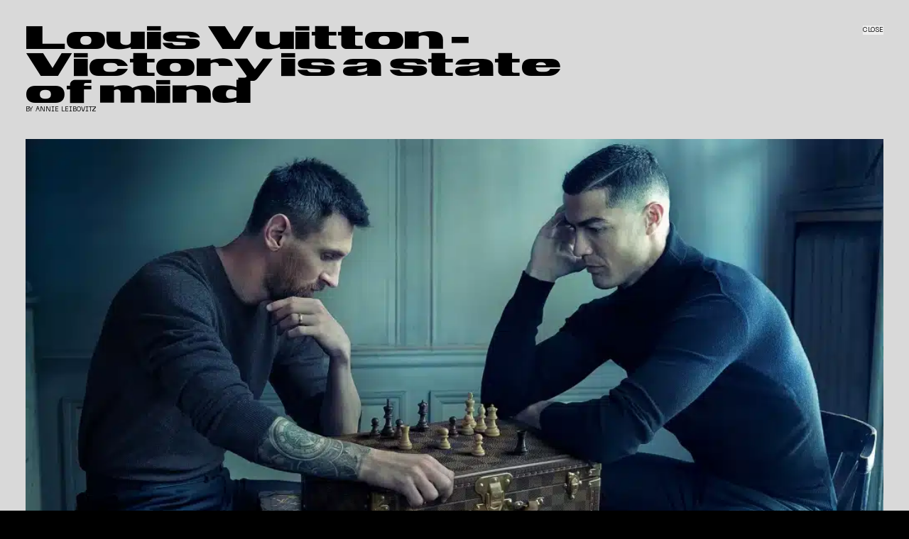

--- FILE ---
content_type: text/html;charset=utf-8
request_url: https://247-sports.tv/photo/louis-vuitton-victory-is-a-state-of-mind/
body_size: 15652
content:
<!DOCTYPE html><html  lang="en" class="overscroll-none" data-capo=""><head><meta charset="utf-8">
<meta name="viewport" content="width=device-width, initial-scale=1">
<title>24&#x2F;7 - Louis Vuitton - Victory is a state of mind</title>
<style>@charset "UTF-8";@keyframes plyr-progress{to{background-position:25px 0;background-position:var(--plyr-progress-loading-size,25px) 0}}@keyframes plyr-popup{0%{opacity:.5;transform:translateY(10px)}to{opacity:1;transform:translateY(0)}}@keyframes plyr-fade-in{0%{opacity:0}to{opacity:1}}.plyr{-moz-osx-font-smoothing:grayscale;-webkit-font-smoothing:antialiased;align-items:center;direction:ltr;display:flex;flex-direction:column;font-family:inherit;font-family:var(--plyr-font-family,inherit);font-variant-numeric:tabular-nums;font-weight:400;font-weight:var(--plyr-font-weight-regular,400);line-height:1.7;line-height:var(--plyr-line-height,1.7);max-width:100%;min-width:200px;position:relative;text-shadow:none;transition:box-shadow .3s ease;z-index:0}.plyr audio,.plyr iframe,.plyr video{display:block;height:100%;width:100%}.plyr button{font:inherit;line-height:inherit;width:auto}.plyr:focus{outline:0}.plyr--full-ui{box-sizing:border-box}.plyr--full-ui *,.plyr--full-ui :after,.plyr--full-ui :before{box-sizing:inherit}.plyr--full-ui a,.plyr--full-ui button,.plyr--full-ui input,.plyr--full-ui label{touch-action:manipulation}.plyr__badge{background:#4a5464;background:var(--plyr-badge-background,#4a5464);border-radius:2px;border-radius:var(--plyr-badge-border-radius,2px);color:#fff;color:var(--plyr-badge-text-color,#fff);font-size:9px;font-size:.5625rem;font-size:var(--plyr-font-size-badge,9px);line-height:1;padding:.1875rem .25rem}.plyr--full-ui ::-webkit-media-text-track-container{display:none}.plyr__captions{animation:plyr-fade-in .3s ease;bottom:0;display:none;font-size:13px;font-size:.8125rem;font-size:var(--plyr-font-size-small,13px);left:0;padding:.625rem;padding:var(--plyr-control-spacing,10px);position:absolute;text-align:center;transition:transform .4s ease-in-out;width:100%}.plyr__captions span:empty{display:none}@media (min-width:480px){.plyr__captions{font-size:15px;font-size:.9375rem;font-size:var(--plyr-font-size-base,15px);padding:1.25rem;padding:calc(var(--plyr-control-spacing, 10px)*2)}}@media (min-width:768px){.plyr__captions{font-size:18px;font-size:1.125rem;font-size:var(--plyr-font-size-large,18px)}}.plyr--captions-active .plyr__captions{display:block}.plyr:not(.plyr--hide-controls) .plyr__controls:not(:empty)~.plyr__captions{transform:translateY(-40px);transform:translateY(calc(var(--plyr-control-spacing, 10px)*-4))}.plyr__caption{background:#000c;background:var(--plyr-captions-background,#000c);border-radius:2px;-webkit-box-decoration-break:clone;box-decoration-break:clone;color:#fff;color:var(--plyr-captions-text-color,#fff);line-height:185%;padding:.2em .5em;white-space:pre-wrap}.plyr__caption div{display:inline}.plyr__control{background:#0000;border:0;border-radius:4px;border-radius:var(--plyr-control-radius,4px);color:inherit;cursor:pointer;flex-shrink:0;overflow:visible;padding:.4375rem;padding:calc(var(--plyr-control-spacing, 10px)*.7);position:relative;transition:all .3s ease}.plyr__control svg{fill:currentColor;display:block;height:18px;height:1.125rem;height:var(--plyr-control-icon-size,18px);pointer-events:none;width:18px;width:1.125rem;width:var(--plyr-control-icon-size,18px)}.plyr__control:focus{outline:0}.plyr__control:focus-visible{outline:2px dashed #00b2ff;outline:2px dashed var(--plyr-focus-visible-color,var(--plyr-color-main,var(--plyr-color-main,#00b2ff)));outline-offset:2px}a.plyr__control{text-decoration:none}.plyr__control.plyr__control--pressed .icon--not-pressed,.plyr__control.plyr__control--pressed .label--not-pressed,.plyr__control:not(.plyr__control--pressed) .icon--pressed,.plyr__control:not(.plyr__control--pressed) .label--pressed,a.plyr__control:after,a.plyr__control:before{display:none}.plyr--full-ui ::-webkit-media-controls{display:none}.plyr__controls{align-items:center;display:flex;justify-content:flex-end;text-align:center}.plyr__controls .plyr__progress__container{flex:1;min-width:0}.plyr__controls .plyr__controls__item{margin-left:.15625rem;margin-left:calc(var(--plyr-control-spacing, 10px)/4)}.plyr__controls .plyr__controls__item:first-child{margin-left:0;margin-right:auto}.plyr__controls .plyr__controls__item.plyr__progress__container{padding-left:.15625rem;padding-left:calc(var(--plyr-control-spacing, 10px)/4)}.plyr__controls .plyr__controls__item.plyr__time{padding:0 .3125rem;padding:0 calc(var(--plyr-control-spacing, 10px)/2)}.plyr__controls .plyr__controls__item.plyr__progress__container:first-child,.plyr__controls .plyr__controls__item.plyr__time+.plyr__time,.plyr__controls .plyr__controls__item.plyr__time:first-child{padding-left:0}.plyr [data-plyr=airplay],.plyr [data-plyr=captions],.plyr [data-plyr=fullscreen],.plyr [data-plyr=pip],.plyr__controls:empty{display:none}.plyr--airplay-supported [data-plyr=airplay],.plyr--captions-enabled [data-plyr=captions],.plyr--fullscreen-enabled [data-plyr=fullscreen],.plyr--pip-supported [data-plyr=pip]{display:inline-block}.plyr__menu{display:flex;position:relative}.plyr__menu .plyr__control svg{transition:transform .3s ease}.plyr__menu .plyr__control[aria-expanded=true] svg{transform:rotate(90deg)}.plyr__menu .plyr__control[aria-expanded=true] .plyr__tooltip{display:none}.plyr__menu__container{animation:plyr-popup .2s ease;background:#ffffffe6;background:var(--plyr-menu-background,#ffffffe6);border-radius:8px;border-radius:var(--plyr-menu-radius,8px);bottom:100%;box-shadow:0 1px 2px #00000026;box-shadow:var(--plyr-menu-shadow,0 1px 2px #00000026);color:#4a5464;color:var(--plyr-menu-color,#4a5464);font-size:15px;font-size:.9375rem;font-size:var(--plyr-font-size-base,15px);margin-bottom:.625rem;position:absolute;right:-3px;right:-.1875rem;text-align:left;white-space:nowrap;z-index:3}.plyr__menu__container>div{overflow:hidden;transition:height .35s cubic-bezier(.4,0,.2,1),width .35s cubic-bezier(.4,0,.2,1)}.plyr__menu__container:after{border:4px solid #0000;border:var(--plyr-menu-arrow-size,4px) solid #0000;border-top-color:var(--plyr-menu-background,#ffffffe6);content:"";height:0;position:absolute;right:14px;right:.875rem;right:calc(var(--plyr-control-icon-size, 18px)/2 + var(--plyr-control-spacing, 10px)*.7 - var(--plyr-menu-arrow-size, 4px)/2);top:100%;width:0}.plyr__menu__container [role=menu]{padding:.4375rem;padding:calc(var(--plyr-control-spacing, 10px)*.7)}.plyr__menu__container [role=menuitem],.plyr__menu__container [role=menuitemradio]{margin-top:.125rem}.plyr__menu__container [role=menuitem]:first-child,.plyr__menu__container [role=menuitemradio]:first-child{margin-top:0}.plyr__menu__container .plyr__control{align-items:center;color:#4a5464;color:var(--plyr-menu-color,#4a5464);display:flex;font-size:13px;font-size:.8125rem;font-size:var(--plyr-font-size-menu,var(--plyr-font-size-small,13px));padding:.29167rem .65625rem;padding:calc(var(--plyr-control-spacing, 10px)*.7/1.5) calc(var(--plyr-control-spacing, 10px)*.7*1.5);-webkit-user-select:none;-moz-user-select:none;user-select:none;width:100%}.plyr__menu__container .plyr__control>span{align-items:inherit;display:flex;width:100%}.plyr__menu__container .plyr__control:after{border:4px solid #0000;border:var(--plyr-menu-item-arrow-size,4px) solid #0000;content:"";position:absolute;top:50%;transform:translateY(-50%)}.plyr__menu__container .plyr__control--forward{padding-right:1.75rem;padding-right:calc(var(--plyr-control-spacing, 10px)*.7*4)}.plyr__menu__container .plyr__control--forward:after{border-left-color:#728197;border-left-color:var(--plyr-menu-arrow-color,#728197);right:6.5px;right:.40625rem;right:calc(var(--plyr-control-spacing, 10px)*.7*1.5 - var(--plyr-menu-item-arrow-size, 4px))}.plyr__menu__container .plyr__control--forward:focus-visible:after,.plyr__menu__container .plyr__control--forward:hover:after{border-left-color:initial}.plyr__menu__container .plyr__control--back{font-weight:400;font-weight:var(--plyr-font-weight-regular,400);margin:.4375rem;margin:calc(var(--plyr-control-spacing, 10px)*.7);margin-bottom:.21875rem;margin-bottom:calc(var(--plyr-control-spacing, 10px)*.7/2);padding-left:1.75rem;padding-left:calc(var(--plyr-control-spacing, 10px)*.7*4);position:relative;width:calc(100% - 14px);width:calc(100% - .875rem);width:calc(100% - var(--plyr-control-spacing, 10px)*.7*2)}.plyr__menu__container .plyr__control--back:after{border-right-color:#728197;border-right-color:var(--plyr-menu-arrow-color,#728197);left:6.5px;left:.40625rem;left:calc(var(--plyr-control-spacing, 10px)*.7*1.5 - var(--plyr-menu-item-arrow-size, 4px))}.plyr__menu__container .plyr__control--back:before{background:#dcdfe5;background:var(--plyr-menu-back-border-color,#dcdfe5);box-shadow:0 1px #fff;box-shadow:0 1px 0 var(--plyr-menu-back-border-shadow-color,#fff);content:"";height:1px;height:.0625rem;left:0;margin-top:.21875rem;margin-top:calc(var(--plyr-control-spacing, 10px)*.7/2);overflow:hidden;position:absolute;right:0;top:100%}.plyr__menu__container .plyr__control--back:focus-visible:after,.plyr__menu__container .plyr__control--back:hover:after{border-right-color:initial}.plyr__menu__container .plyr__control[role=menuitemradio]{padding-left:.4375rem;padding-left:calc(var(--plyr-control-spacing, 10px)*.7)}.plyr__menu__container .plyr__control[role=menuitemradio]:after,.plyr__menu__container .plyr__control[role=menuitemradio]:before{border-radius:100%}.plyr__menu__container .plyr__control[role=menuitemradio]:before{background:#0000001a;content:"";display:block;flex-shrink:0;height:16px;height:1rem;margin-right:.625rem;margin-right:var(--plyr-control-spacing,10px);transition:all .3s ease;width:16px;width:1rem}.plyr__menu__container .plyr__control[role=menuitemradio]:after{background:#fff;border:0;height:6px;height:.375rem;left:12px;left:.75rem;opacity:0;top:50%;transform:translateY(-50%) scale(0);transition:transform .3s ease,opacity .3s ease;width:6px;width:.375rem}.plyr__menu__container .plyr__control[role=menuitemradio][aria-checked=true]:before{background:#00b2ff;background:var(--plyr-control-toggle-checked-background,var(--plyr-color-main,var(--plyr-color-main,#00b2ff)))}.plyr__menu__container .plyr__control[role=menuitemradio][aria-checked=true]:after{opacity:1;transform:translateY(-50%) scale(1)}.plyr__menu__container .plyr__control[role=menuitemradio]:focus-visible:before,.plyr__menu__container .plyr__control[role=menuitemradio]:hover:before{background:#23282f1a}.plyr__menu__container .plyr__menu__value{align-items:center;display:flex;margin-left:auto;margin-right:-.3125rem;margin-right:calc(var(--plyr-control-spacing, 10px)*.7*-1 + .125rem);overflow:hidden;padding-left:1.53125rem;padding-left:calc(var(--plyr-control-spacing, 10px)*.7*3.5);pointer-events:none}.plyr--full-ui input[type=range]{-webkit-appearance:none;-moz-appearance:none;appearance:none;background:#0000;border:0;border-radius:26px;border-radius:calc(var(--plyr-range-thumb-height, 13px)*2);color:#00b2ff;color:var(--plyr-range-fill-background,var(--plyr-color-main,var(--plyr-color-main,#00b2ff)));display:block;height:19px;height:1.1875rem;height:calc(var(--plyr-range-thumb-active-shadow-width, 3px)*2 + var(--plyr-range-thumb-height, 13px));margin:0;min-width:0;padding:0;transition:box-shadow .3s ease;width:100%}.plyr--full-ui input[type=range]::-webkit-slider-runnable-track{background:#0000;background-image:linear-gradient(90deg,currentColor,#0000 0);background-image:linear-gradient(to right,currentColor var(--value,0),#0000 var(--value,0));border:0;border-radius:2.5px;border-radius:calc(var(--plyr-range-track-height, 5px)/2);height:5px;height:.3125rem;height:var(--plyr-range-track-height,5px);-webkit-transition:box-shadow .3s ease;transition:box-shadow .3s ease;-webkit-user-select:none;user-select:none}.plyr--full-ui input[type=range]::-webkit-slider-thumb{-webkit-appearance:none;-moz-appearance:none;appearance:none;background:#fff;background:var(--plyr-range-thumb-background,#fff);border:0;border-radius:100%;box-shadow:0 1px 1px #23282f26,0 0 0 1px #23282f33;box-shadow:var(--plyr-range-thumb-shadow,0 1px 1px #23282f26,0 0 0 1px #23282f33);height:13px;height:.8125rem;height:var(--plyr-range-thumb-height,13px);margin-top:-.25rem;margin-top:calc((var(--plyr-range-thumb-height, 13px) - var(--plyr-range-track-height, 5px))/2*-1);position:relative;-webkit-transition:all .2s ease;transition:all .2s ease;width:13px;width:.8125rem;width:var(--plyr-range-thumb-height,13px)}.plyr--full-ui input[type=range]::-moz-range-track{background:#0000;border:0;border-radius:2.5px;border-radius:calc(var(--plyr-range-track-height, 5px)/2);height:5px;height:.3125rem;height:var(--plyr-range-track-height,5px);-moz-transition:box-shadow .3s ease;transition:box-shadow .3s ease;-moz-user-select:none;-webkit-user-select:none;user-select:none}.plyr--full-ui input[type=range]::-moz-range-thumb{background:#fff;background:var(--plyr-range-thumb-background,#fff);border:0;border-radius:100%;box-shadow:0 1px 1px #23282f26,0 0 0 1px #23282f33;box-shadow:var(--plyr-range-thumb-shadow,0 1px 1px #23282f26,0 0 0 1px #23282f33);height:13px;height:.8125rem;height:var(--plyr-range-thumb-height,13px);position:relative;-moz-transition:all .2s ease;transition:all .2s ease;width:13px;width:.8125rem;width:var(--plyr-range-thumb-height,13px)}.plyr--full-ui input[type=range]::-moz-range-progress{background:currentColor;border-radius:2.5px;border-radius:calc(var(--plyr-range-track-height, 5px)/2);height:5px;height:.3125rem;height:var(--plyr-range-track-height,5px)}.plyr--full-ui input[type=range]::-ms-track{color:#0000}.plyr--full-ui input[type=range]::-ms-fill-upper,.plyr--full-ui input[type=range]::-ms-track{background:#0000;border:0;border-radius:2.5px;border-radius:calc(var(--plyr-range-track-height, 5px)/2);height:5px;height:.3125rem;height:var(--plyr-range-track-height,5px);-ms-transition:box-shadow .3s ease;transition:box-shadow .3s ease;-webkit-user-select:none;user-select:none}.plyr--full-ui input[type=range]::-ms-fill-lower{background:#0000;background:currentColor;border:0;border-radius:2.5px;border-radius:calc(var(--plyr-range-track-height, 5px)/2);height:5px;height:.3125rem;height:var(--plyr-range-track-height,5px);-ms-transition:box-shadow .3s ease;transition:box-shadow .3s ease;-webkit-user-select:none;user-select:none}.plyr--full-ui input[type=range]::-ms-thumb{background:#fff;background:var(--plyr-range-thumb-background,#fff);border:0;border-radius:100%;box-shadow:0 1px 1px #23282f26,0 0 0 1px #23282f33;box-shadow:var(--plyr-range-thumb-shadow,0 1px 1px #23282f26,0 0 0 1px #23282f33);height:13px;height:.8125rem;height:var(--plyr-range-thumb-height,13px);margin-top:0;position:relative;-ms-transition:all .2s ease;transition:all .2s ease;width:13px;width:.8125rem;width:var(--plyr-range-thumb-height,13px)}.plyr--full-ui input[type=range]::-ms-tooltip{display:none}.plyr--full-ui input[type=range]::-moz-focus-outer{border:0}.plyr--full-ui input[type=range]:focus{outline:0}.plyr--full-ui input[type=range]:focus-visible::-webkit-slider-runnable-track{outline:2px dashed #00b2ff;outline:2px dashed var(--plyr-focus-visible-color,var(--plyr-color-main,var(--plyr-color-main,#00b2ff)));outline-offset:2px}.plyr--full-ui input[type=range]:focus-visible::-moz-range-track{outline:2px dashed #00b2ff;outline:2px dashed var(--plyr-focus-visible-color,var(--plyr-color-main,var(--plyr-color-main,#00b2ff)));outline-offset:2px}.plyr--full-ui input[type=range]:focus-visible::-ms-track{outline:2px dashed #00b2ff;outline:2px dashed var(--plyr-focus-visible-color,var(--plyr-color-main,var(--plyr-color-main,#00b2ff)));outline-offset:2px}.plyr__poster{background-color:#000;background-color:var(--plyr-video-background,var(--plyr-video-background,#000));background-position:50% 50%;background-repeat:no-repeat;background-size:contain;height:100%;left:0;opacity:0;position:absolute;top:0;transition:opacity .2s ease;width:100%;z-index:1}.plyr--stopped.plyr__poster-enabled .plyr__poster{opacity:1}.plyr--youtube.plyr--paused.plyr__poster-enabled:not(.plyr--stopped) .plyr__poster{display:none}.plyr__time{font-size:13px;font-size:.8125rem;font-size:var(--plyr-font-size-time,var(--plyr-font-size-small,13px))}.plyr__time+.plyr__time:before{content:"⁄";margin-right:.625rem;margin-right:var(--plyr-control-spacing,10px)}@media (max-width:767px){.plyr__time+.plyr__time{display:none}}.plyr__tooltip{background:#fff;background:var(--plyr-tooltip-background,#fff);border-radius:5px;border-radius:var(--plyr-tooltip-radius,5px);bottom:100%;box-shadow:0 1px 2px #00000026;box-shadow:var(--plyr-tooltip-shadow,0 1px 2px #00000026);color:#4a5464;color:var(--plyr-tooltip-color,#4a5464);font-size:13px;font-size:.8125rem;font-size:var(--plyr-font-size-small,13px);font-weight:400;font-weight:var(--plyr-font-weight-regular,400);left:50%;line-height:1.3;margin-bottom:.625rem;margin-bottom:calc(var(--plyr-control-spacing, 10px)/2*2);opacity:0;padding:.3125rem .46875rem;padding:calc(var(--plyr-control-spacing, 10px)/2) calc(var(--plyr-control-spacing, 10px)/2*1.5);pointer-events:none;position:absolute;transform:translate(-50%,10px) scale(.8);transform-origin:50% 100%;transition:transform .2s ease .1s,opacity .2s ease .1s;white-space:nowrap;z-index:2}.plyr__tooltip:before{border-left:4px solid #0000;border-left:var(--plyr-tooltip-arrow-size,4px) solid #0000;border-right:4px solid #0000;border-right:var(--plyr-tooltip-arrow-size,4px) solid #0000;border-top:4px solid #fff;border-top:var(--plyr-tooltip-arrow-size,4px) solid var(--plyr-tooltip-background,#fff);bottom:-4px;bottom:-.25rem;bottom:calc(var(--plyr-tooltip-arrow-size, 4px)*-1);content:"";height:0;left:50%;position:absolute;transform:translate(-50%);width:0;z-index:2}.plyr .plyr__control:focus-visible .plyr__tooltip,.plyr .plyr__control:hover .plyr__tooltip,.plyr__tooltip--visible{opacity:1;transform:translate(-50%) scale(1)}.plyr .plyr__control:hover .plyr__tooltip{z-index:3}.plyr__controls>.plyr__control:first-child .plyr__tooltip,.plyr__controls>.plyr__control:first-child+.plyr__control .plyr__tooltip{left:0;transform:translateY(10px) scale(.8);transform-origin:0 100%}.plyr__controls>.plyr__control:first-child .plyr__tooltip:before,.plyr__controls>.plyr__control:first-child+.plyr__control .plyr__tooltip:before{left:16px;left:1rem;left:calc(var(--plyr-control-icon-size, 18px)/2 + var(--plyr-control-spacing, 10px)*.7)}.plyr__controls>.plyr__control:last-child .plyr__tooltip{left:auto;right:0;transform:translateY(10px) scale(.8);transform-origin:100% 100%}.plyr__controls>.plyr__control:last-child .plyr__tooltip:before{left:auto;right:16px;right:1rem;right:calc(var(--plyr-control-icon-size, 18px)/2 + var(--plyr-control-spacing, 10px)*.7);transform:translate(50%)}.plyr__controls>.plyr__control:first-child .plyr__tooltip--visible,.plyr__controls>.plyr__control:first-child+.plyr__control .plyr__tooltip--visible,.plyr__controls>.plyr__control:first-child+.plyr__control:focus-visible .plyr__tooltip,.plyr__controls>.plyr__control:first-child+.plyr__control:hover .plyr__tooltip,.plyr__controls>.plyr__control:first-child:focus-visible .plyr__tooltip,.plyr__controls>.plyr__control:first-child:hover .plyr__tooltip,.plyr__controls>.plyr__control:last-child .plyr__tooltip--visible,.plyr__controls>.plyr__control:last-child:focus-visible .plyr__tooltip,.plyr__controls>.plyr__control:last-child:hover .plyr__tooltip{transform:translate(0) scale(1)}.plyr__progress{left:6.5px;left:.40625rem;left:calc(var(--plyr-range-thumb-height, 13px)*.5);margin-right:.8125rem;margin-right:var(--plyr-range-thumb-height,13px);position:relative}.plyr__progress input[type=range],.plyr__progress__buffer{margin-left:-.40625rem;margin-left:calc(var(--plyr-range-thumb-height, 13px)*-.5);margin-right:-.40625rem;margin-right:calc(var(--plyr-range-thumb-height, 13px)*-.5);width:calc(100% + 13px);width:calc(100% + .8125rem);width:calc(100% + var(--plyr-range-thumb-height, 13px))}.plyr__progress input[type=range]{position:relative;z-index:2}.plyr__progress .plyr__tooltip{left:0;max-width:120px;max-width:7.5rem;overflow-wrap:break-word}.plyr__progress__buffer{-webkit-appearance:none;background:#0000;border:0;border-radius:100px;height:5px;height:.3125rem;height:var(--plyr-range-track-height,5px);left:0;margin-top:-.15625rem;margin-top:calc((var(--plyr-range-track-height, 5px)/2)*-1);padding:0;position:absolute;top:50%}.plyr__progress__buffer::-webkit-progress-bar{background:#0000}.plyr__progress__buffer::-webkit-progress-value{background:currentColor;border-radius:100px;min-width:5px;min-width:var(--plyr-range-track-height,5px);-webkit-transition:width .2s ease;transition:width .2s ease}.plyr__progress__buffer::-moz-progress-bar{background:currentColor;border-radius:100px;min-width:5px;min-width:var(--plyr-range-track-height,5px);-moz-transition:width .2s ease;transition:width .2s ease}.plyr__progress__buffer::-ms-fill{border-radius:100px;-ms-transition:width .2s ease;transition:width .2s ease}.plyr--loading .plyr__progress__buffer{animation:plyr-progress 1s linear infinite;background-image:linear-gradient(-45deg,#23282f99 25%,#0000 0,#0000 50%,#23282f99 0,#23282f99 75%,#0000 0,#0000);background-image:linear-gradient(-45deg,var(--plyr-progress-loading-background,#23282f99) 25%,#0000 25%,#0000 50%,var(--plyr-progress-loading-background,#23282f99) 50%,var(--plyr-progress-loading-background,#23282f99) 75%,#0000 75%,#0000);background-repeat:repeat-x;background-size:25px 25px;background-size:var(--plyr-progress-loading-size,25px) var(--plyr-progress-loading-size,25px);color:#0000}.plyr--video.plyr--loading .plyr__progress__buffer{background-color:#ffffff40;background-color:var(--plyr-video-progress-buffered-background,#ffffff40)}.plyr--audio.plyr--loading .plyr__progress__buffer{background-color:#c1c8d199;background-color:var(--plyr-audio-progress-buffered-background,#c1c8d199)}.plyr__progress__marker{background-color:#fff;background-color:var(--plyr-progress-marker-background,#fff);border-radius:1px;height:5px;height:.3125rem;height:var(--plyr-range-track-height,5px);position:absolute;top:50%;transform:translate(-50%,-50%);width:3px;width:.1875rem;width:var(--plyr-progress-marker-width,3px);z-index:3}.plyr__volume{align-items:center;display:flex;position:relative}.plyr__volume input[type=range]{margin-left:.3125rem;margin-left:calc(var(--plyr-control-spacing, 10px)/2);margin-right:.3125rem;margin-right:calc(var(--plyr-control-spacing, 10px)/2);max-width:90px;max-width:5.625rem;min-width:60px;position:relative;z-index:2}.plyr--audio{display:block}.plyr--audio .plyr__controls{background:#fff;background:var(--plyr-audio-controls-background,#fff);border-radius:inherit;color:#4a5464;color:var(--plyr-audio-control-color,#4a5464);padding:.625rem;padding:var(--plyr-control-spacing,10px)}.plyr--audio .plyr__control:focus-visible,.plyr--audio .plyr__control:hover,.plyr--audio .plyr__control[aria-expanded=true]{background:#00b2ff;background:var(--plyr-audio-control-background-hover,var(--plyr-color-main,var(--plyr-color-main,#00b2ff)));color:#fff;color:var(--plyr-audio-control-color-hover,#fff)}.plyr--full-ui.plyr--audio input[type=range]::-webkit-slider-runnable-track{background-color:#c1c8d199;background-color:var(--plyr-audio-range-track-background,var(--plyr-audio-progress-buffered-background,#c1c8d199))}.plyr--full-ui.plyr--audio input[type=range]::-moz-range-track{background-color:#c1c8d199;background-color:var(--plyr-audio-range-track-background,var(--plyr-audio-progress-buffered-background,#c1c8d199))}.plyr--full-ui.plyr--audio input[type=range]::-ms-track{background-color:#c1c8d199;background-color:var(--plyr-audio-range-track-background,var(--plyr-audio-progress-buffered-background,#c1c8d199))}.plyr--full-ui.plyr--audio input[type=range]:active::-webkit-slider-thumb{box-shadow:0 1px 1px #23282f26,0 0 0 1px #23282f33,0 0 0 3px #23282f1a;box-shadow:var(--plyr-range-thumb-shadow,0 1px 1px #23282f26,0 0 0 1px #23282f33),0 0 0 var(--plyr-range-thumb-active-shadow-width,3px) var(--plyr-audio-range-thumb-active-shadow-color,#23282f1a)}.plyr--full-ui.plyr--audio input[type=range]:active::-moz-range-thumb{box-shadow:0 1px 1px #23282f26,0 0 0 1px #23282f33,0 0 0 3px #23282f1a;box-shadow:var(--plyr-range-thumb-shadow,0 1px 1px #23282f26,0 0 0 1px #23282f33),0 0 0 var(--plyr-range-thumb-active-shadow-width,3px) var(--plyr-audio-range-thumb-active-shadow-color,#23282f1a)}.plyr--full-ui.plyr--audio input[type=range]:active::-ms-thumb{box-shadow:0 1px 1px #23282f26,0 0 0 1px #23282f33,0 0 0 3px #23282f1a;box-shadow:var(--plyr-range-thumb-shadow,0 1px 1px #23282f26,0 0 0 1px #23282f33),0 0 0 var(--plyr-range-thumb-active-shadow-width,3px) var(--plyr-audio-range-thumb-active-shadow-color,#23282f1a)}.plyr--audio .plyr__progress__buffer{color:#c1c8d199;color:var(--plyr-audio-progress-buffered-background,#c1c8d199)}.plyr--video{overflow:hidden}.plyr--video.plyr--menu-open{overflow:visible}.plyr__video-wrapper{background:#000;background:var(--plyr-video-background,var(--plyr-video-background,#000));border-radius:inherit;height:100%;margin:auto;overflow:hidden;position:relative;width:100%}.plyr__video-embed,.plyr__video-wrapper--fixed-ratio{aspect-ratio:16/9}@supports not (aspect-ratio:16/9){.plyr__video-embed,.plyr__video-wrapper--fixed-ratio{height:0;padding-bottom:56.25%;position:relative}}.plyr__video-embed iframe,.plyr__video-wrapper--fixed-ratio video{border:0;height:100%;left:0;position:absolute;top:0;width:100%}.plyr--full-ui .plyr__video-embed>.plyr__video-embed__container{padding-bottom:240%;position:relative;transform:translateY(-38.28125%)}.plyr--video .plyr__controls{background:linear-gradient(#0000,#000000bf);background:var(--plyr-video-controls-background,linear-gradient(#0000,#000000bf));border-bottom-left-radius:inherit;border-bottom-right-radius:inherit;bottom:0;color:#fff;color:var(--plyr-video-control-color,#fff);left:0;padding:.3125rem;padding:calc(var(--plyr-control-spacing, 10px)/2);padding-top:1.25rem;padding-top:calc(var(--plyr-control-spacing, 10px)*2);position:absolute;right:0;transition:opacity .4s ease-in-out,transform .4s ease-in-out;z-index:3}@media (min-width:480px){.plyr--video .plyr__controls{padding:.625rem;padding:var(--plyr-control-spacing,10px);padding-top:2.1875rem;padding-top:calc(var(--plyr-control-spacing, 10px)*3.5)}}.plyr--video.plyr--hide-controls .plyr__controls{opacity:0;pointer-events:none;transform:translateY(100%)}.plyr--video .plyr__control:focus-visible,.plyr--video .plyr__control:hover,.plyr--video .plyr__control[aria-expanded=true]{background:#00b2ff;background:var(--plyr-video-control-background-hover,var(--plyr-color-main,var(--plyr-color-main,#00b2ff)));color:#fff;color:var(--plyr-video-control-color-hover,#fff)}.plyr__control--overlaid{background:#00b2ff;background:var(--plyr-video-control-background-hover,var(--plyr-color-main,var(--plyr-color-main,#00b2ff)));border:0;border-radius:100%;color:#fff;color:var(--plyr-video-control-color,#fff);display:none;left:50%;opacity:.9;padding:.9375rem;padding:calc(var(--plyr-control-spacing, 10px)*1.5);position:absolute;top:50%;transform:translate(-50%,-50%);transition:.3s;z-index:2}.plyr__control--overlaid svg{left:2px;left:.125rem;position:relative}.plyr__control--overlaid:focus,.plyr__control--overlaid:hover{opacity:1}.plyr--playing .plyr__control--overlaid{opacity:0;visibility:hidden}.plyr--full-ui.plyr--video .plyr__control--overlaid{display:block}.plyr--full-ui.plyr--video input[type=range]::-webkit-slider-runnable-track{background-color:#ffffff40;background-color:var(--plyr-video-range-track-background,var(--plyr-video-progress-buffered-background,#ffffff40))}.plyr--full-ui.plyr--video input[type=range]::-moz-range-track{background-color:#ffffff40;background-color:var(--plyr-video-range-track-background,var(--plyr-video-progress-buffered-background,#ffffff40))}.plyr--full-ui.plyr--video input[type=range]::-ms-track{background-color:#ffffff40;background-color:var(--plyr-video-range-track-background,var(--plyr-video-progress-buffered-background,#ffffff40))}.plyr--full-ui.plyr--video input[type=range]:active::-webkit-slider-thumb{box-shadow:0 1px 1px #23282f26,0 0 0 1px #23282f33,0 0 0 3px #ffffff80;box-shadow:var(--plyr-range-thumb-shadow,0 1px 1px #23282f26,0 0 0 1px #23282f33),0 0 0 var(--plyr-range-thumb-active-shadow-width,3px) var(--plyr-audio-range-thumb-active-shadow-color,#ffffff80)}.plyr--full-ui.plyr--video input[type=range]:active::-moz-range-thumb{box-shadow:0 1px 1px #23282f26,0 0 0 1px #23282f33,0 0 0 3px #ffffff80;box-shadow:var(--plyr-range-thumb-shadow,0 1px 1px #23282f26,0 0 0 1px #23282f33),0 0 0 var(--plyr-range-thumb-active-shadow-width,3px) var(--plyr-audio-range-thumb-active-shadow-color,#ffffff80)}.plyr--full-ui.plyr--video input[type=range]:active::-ms-thumb{box-shadow:0 1px 1px #23282f26,0 0 0 1px #23282f33,0 0 0 3px #ffffff80;box-shadow:var(--plyr-range-thumb-shadow,0 1px 1px #23282f26,0 0 0 1px #23282f33),0 0 0 var(--plyr-range-thumb-active-shadow-width,3px) var(--plyr-audio-range-thumb-active-shadow-color,#ffffff80)}.plyr--video .plyr__progress__buffer{color:#ffffff40;color:var(--plyr-video-progress-buffered-background,#ffffff40)}.plyr:fullscreen{background:#000;border-radius:0!important;height:100%;margin:0;width:100%}.plyr:fullscreen video{height:100%}.plyr:fullscreen .plyr__control .icon--exit-fullscreen{display:block}.plyr:fullscreen .plyr__control .icon--exit-fullscreen+svg{display:none}.plyr:fullscreen.plyr--hide-controls{cursor:none}@media (min-width:1024px){.plyr:fullscreen .plyr__captions{font-size:21px;font-size:1.3125rem;font-size:var(--plyr-font-size-xlarge,21px)}}.plyr--fullscreen-fallback{background:#000;border-radius:0!important;bottom:0;height:100%;left:0;margin:0;position:fixed;right:0;top:0;width:100%;z-index:10000000}.plyr--fullscreen-fallback video{height:100%}.plyr--fullscreen-fallback .plyr__control .icon--exit-fullscreen{display:block}.plyr--fullscreen-fallback .plyr__control .icon--exit-fullscreen+svg{display:none}.plyr--fullscreen-fallback.plyr--hide-controls{cursor:none}@media (min-width:1024px){.plyr--fullscreen-fallback .plyr__captions{font-size:21px;font-size:1.3125rem;font-size:var(--plyr-font-size-xlarge,21px)}}.plyr__ads{border-radius:inherit;bottom:0;cursor:pointer;left:0;overflow:hidden;position:absolute;right:0;top:0;z-index:-1}.plyr__ads>div,.plyr__ads>div iframe{height:100%;position:absolute;width:100%}.plyr__ads:after{background:#23282f;border-radius:2px;bottom:10px;bottom:.625rem;bottom:var(--plyr-control-spacing,10px);color:#fff;content:attr(data-badge-text);font-size:11px;font-size:.6875rem;padding:.125rem .375rem;pointer-events:none;position:absolute;right:10px;right:.625rem;right:var(--plyr-control-spacing,10px);z-index:3}.plyr__ads:empty:after{display:none}.plyr__cues{background:currentColor;display:block;height:5px;height:.3125rem;height:var(--plyr-range-track-height,5px);left:0;opacity:.8;position:absolute;top:50%;transform:translateY(-50%);width:3px;width:.1875rem;z-index:3}.plyr__preview-thumb{background-color:#fff;background-color:var(--plyr-tooltip-background,#fff);border-radius:8px;border-radius:var(--plyr-menu-radius,8px);bottom:100%;box-shadow:0 1px 2px #00000026;box-shadow:var(--plyr-tooltip-shadow,0 1px 2px #00000026);margin-bottom:.625rem;margin-bottom:calc(var(--plyr-control-spacing, 10px)/2*2);opacity:0;padding:.1875rem;pointer-events:none;position:absolute;transform:translateY(10px) scale(.8);transform-origin:50% 100%;transition:transform .2s ease .1s,opacity .2s ease .1s;z-index:2}.plyr__preview-thumb--is-shown{opacity:1;transform:translate(0) scale(1)}.plyr__preview-thumb:before{border-left:4px solid #0000;border-left:var(--plyr-tooltip-arrow-size,4px) solid #0000;border-right:4px solid #0000;border-right:var(--plyr-tooltip-arrow-size,4px) solid #0000;border-top:4px solid #fff;border-top:var(--plyr-tooltip-arrow-size,4px) solid var(--plyr-tooltip-background,#fff);bottom:-4px;bottom:-.25rem;bottom:calc(var(--plyr-tooltip-arrow-size, 4px)*-1);content:"";height:0;left:calc(50% + var(--preview-arrow-offset));position:absolute;transform:translate(-50%);width:0;z-index:2}.plyr__preview-thumb__image-container{background:#c1c8d1;border-radius:7px;border-radius:calc(var(--plyr-menu-radius, 8px) - 1px);overflow:hidden;position:relative;z-index:0}.plyr__preview-thumb__image-container img,.plyr__preview-thumb__image-container:after{height:100%;left:0;position:absolute;top:0;width:100%}.plyr__preview-thumb__image-container:after{border-radius:inherit;box-shadow:inset 0 0 0 1px #00000026;content:"";pointer-events:none}.plyr__preview-thumb__image-container img{max-height:none;max-width:none}.plyr__preview-thumb__time-container{background:linear-gradient(#0000,#000000bf);background:var(--plyr-video-controls-background,linear-gradient(#0000,#000000bf));border-bottom-left-radius:7px;border-bottom-left-radius:calc(var(--plyr-menu-radius, 8px) - 1px);border-bottom-right-radius:7px;border-bottom-right-radius:calc(var(--plyr-menu-radius, 8px) - 1px);bottom:0;left:0;line-height:1.1;padding:1.25rem .375rem .375rem;position:absolute;right:0;z-index:3}.plyr__preview-thumb__time-container span{color:#fff;font-size:13px;font-size:.8125rem;font-size:var(--plyr-font-size-time,var(--plyr-font-size-small,13px))}.plyr__preview-scrubbing{bottom:0;filter:blur(1px);height:100%;left:0;margin:auto;opacity:0;overflow:hidden;pointer-events:none;position:absolute;right:0;top:0;transition:opacity .3s ease;width:100%;z-index:1}.plyr__preview-scrubbing--is-shown{opacity:1}.plyr__preview-scrubbing img{height:100%;left:0;max-height:none;max-width:none;-o-object-fit:contain;object-fit:contain;position:absolute;top:0;width:100%}.plyr--no-transition{transition:none!important}.plyr__sr-only{clip:rect(1px,1px,1px,1px);border:0!important;height:1px!important;height:.0625rem!important;overflow:hidden;padding:0!important;position:absolute!important;width:1px!important;width:.0625rem!important}.plyr [hidden]{display:none!important}*,:after,:before{--tw-border-spacing-x:0;--tw-border-spacing-y:0;--tw-translate-x:0;--tw-translate-y:0;--tw-rotate:0;--tw-skew-x:0;--tw-skew-y:0;--tw-scale-x:1;--tw-scale-y:1;--tw-pan-x: ;--tw-pan-y: ;--tw-pinch-zoom: ;--tw-scroll-snap-strictness:proximity;--tw-gradient-from-position: ;--tw-gradient-via-position: ;--tw-gradient-to-position: ;--tw-ordinal: ;--tw-slashed-zero: ;--tw-numeric-figure: ;--tw-numeric-spacing: ;--tw-numeric-fraction: ;--tw-ring-inset: ;--tw-ring-offset-width:0px;--tw-ring-offset-color:#fff;--tw-ring-color:rgba(59,130,246,.5);--tw-ring-offset-shadow:0 0 #0000;--tw-ring-shadow:0 0 #0000;--tw-shadow:0 0 #0000;--tw-shadow-colored:0 0 #0000;--tw-blur: ;--tw-brightness: ;--tw-contrast: ;--tw-grayscale: ;--tw-hue-rotate: ;--tw-invert: ;--tw-saturate: ;--tw-sepia: ;--tw-drop-shadow: ;--tw-backdrop-blur: ;--tw-backdrop-brightness: ;--tw-backdrop-contrast: ;--tw-backdrop-grayscale: ;--tw-backdrop-hue-rotate: ;--tw-backdrop-invert: ;--tw-backdrop-opacity: ;--tw-backdrop-saturate: ;--tw-backdrop-sepia: ;--tw-contain-size: ;--tw-contain-layout: ;--tw-contain-paint: ;--tw-contain-style: }::backdrop{--tw-border-spacing-x:0;--tw-border-spacing-y:0;--tw-translate-x:0;--tw-translate-y:0;--tw-rotate:0;--tw-skew-x:0;--tw-skew-y:0;--tw-scale-x:1;--tw-scale-y:1;--tw-pan-x: ;--tw-pan-y: ;--tw-pinch-zoom: ;--tw-scroll-snap-strictness:proximity;--tw-gradient-from-position: ;--tw-gradient-via-position: ;--tw-gradient-to-position: ;--tw-ordinal: ;--tw-slashed-zero: ;--tw-numeric-figure: ;--tw-numeric-spacing: ;--tw-numeric-fraction: ;--tw-ring-inset: ;--tw-ring-offset-width:0px;--tw-ring-offset-color:#fff;--tw-ring-color:rgba(59,130,246,.5);--tw-ring-offset-shadow:0 0 #0000;--tw-ring-shadow:0 0 #0000;--tw-shadow:0 0 #0000;--tw-shadow-colored:0 0 #0000;--tw-blur: ;--tw-brightness: ;--tw-contrast: ;--tw-grayscale: ;--tw-hue-rotate: ;--tw-invert: ;--tw-saturate: ;--tw-sepia: ;--tw-drop-shadow: ;--tw-backdrop-blur: ;--tw-backdrop-brightness: ;--tw-backdrop-contrast: ;--tw-backdrop-grayscale: ;--tw-backdrop-hue-rotate: ;--tw-backdrop-invert: ;--tw-backdrop-opacity: ;--tw-backdrop-saturate: ;--tw-backdrop-sepia: ;--tw-contain-size: ;--tw-contain-layout: ;--tw-contain-paint: ;--tw-contain-style: }/*! tailwindcss v3.4.17 | MIT License | https://tailwindcss.com*/*,:after,:before{border:0 solid;box-sizing:border-box}:after,:before{--tw-content:""}:host,html{line-height:1.5;-webkit-text-size-adjust:100%;font-family:ui-sans-serif,system-ui,sans-serif,Apple Color Emoji,Segoe UI Emoji,Segoe UI Symbol,Noto Color Emoji;font-feature-settings:normal;font-variation-settings:normal;-moz-tab-size:4;-o-tab-size:4;tab-size:4;-webkit-tap-highlight-color:transparent}body{line-height:inherit;margin:0}hr{border-top-width:1px;color:inherit;height:0}abbr:where([title]){-webkit-text-decoration:underline dotted;text-decoration:underline dotted}h1,h2,h3,h4,h5,h6{font-size:inherit;font-weight:inherit}a{color:inherit;text-decoration:inherit}b,strong{font-weight:bolder}code,kbd,pre,samp{font-family:ui-monospace,SFMono-Regular,Menlo,Monaco,Consolas,Liberation Mono,Courier New,monospace;font-feature-settings:normal;font-size:1em;font-variation-settings:normal}small{font-size:80%}sub,sup{font-size:75%;line-height:0;position:relative;vertical-align:baseline}sub{bottom:-.25em}sup{top:-.5em}table{border-collapse:collapse;border-color:inherit;text-indent:0}button,input,optgroup,select,textarea{color:inherit;font-family:inherit;font-feature-settings:inherit;font-size:100%;font-variation-settings:inherit;font-weight:inherit;letter-spacing:inherit;line-height:inherit;margin:0;padding:0}button,select{text-transform:none}button,input:where([type=button]),input:where([type=reset]),input:where([type=submit]){-webkit-appearance:button;background-color:transparent;background-image:none}:-moz-focusring{outline:auto}:-moz-ui-invalid{box-shadow:none}progress{vertical-align:baseline}::-webkit-inner-spin-button,::-webkit-outer-spin-button{height:auto}[type=search]{-webkit-appearance:textfield;outline-offset:-2px}::-webkit-search-decoration{-webkit-appearance:none}::-webkit-file-upload-button{-webkit-appearance:button;font:inherit}summary{display:list-item}blockquote,dd,dl,figure,h1,h2,h3,h4,h5,h6,hr,p,pre{margin:0}fieldset{margin:0}fieldset,legend{padding:0}menu,ol,ul{list-style:none;margin:0;padding:0}dialog{padding:0}textarea{resize:vertical}input::-moz-placeholder,textarea::-moz-placeholder{color:#9ca3af;opacity:1}input::placeholder,textarea::placeholder{color:#9ca3af;opacity:1}[role=button],button{cursor:pointer}:disabled{cursor:default}audio,canvas,embed,iframe,img,object,svg,video{display:block;vertical-align:middle}img,video{height:auto;max-width:100%}[hidden]:where(:not([hidden=until-found])){display:none}.\!container{margin-left:auto!important;margin-right:auto!important;width:100%!important}.container{margin-left:auto;margin-right:auto;width:100%}@media (min-width:640px){.\!container{max-width:640px!important;max-width:40rem!important}.container{max-width:640px;max-width:40rem}}.pointer-events-none{pointer-events:none}.pointer-events-auto{pointer-events:auto}.\!visible{visibility:visible!important}.visible{visibility:visible}.fixed{position:fixed}.absolute{position:absolute}.relative{position:relative}.inset-0{top:0;right:0;bottom:0;left:0}.inset-y-0{bottom:0;top:0}.-right-10{right:-2.5rem}.bottom-0{bottom:0}.left-0{left:0}.left-1\/2{left:50%}.right-0{right:0}.right-4{right:1rem}.top-0{top:0}.top-1\/2{top:50%}.top-4{top:1rem}.top-full{top:100%}.-z-10{z-index:-10}.z-0{z-index:0}.z-10{z-index:10}.z-20{z-index:20}.z-30{z-index:30}.z-50{z-index:50}.z-\[5\]{z-index:5}.z-\[70\]{z-index:70}.z-\[9999\]{z-index:9999}.col-span-12{grid-column:span 12/span 12}.m-0{margin:0}.my-auto{margin-bottom:auto;margin-top:auto}.mb-12{margin-bottom:3rem}.mb-8{margin-bottom:2rem}.mb-\[1em\]{margin-bottom:1em}.mb-\[6px\]{margin-bottom:.375rem}.mt-1{margin-top:.25rem}.mt-10{margin-top:2.5rem}.mt-32{margin-top:8rem}.mt-48{margin-top:12rem}.mt-8{margin-top:2rem}.block{display:block}.inline-block{display:inline-block}.inline{display:inline}.flex{display:flex}.table{display:table}.grid{display:grid}.hidden{display:none}.aspect-square{aspect-ratio:1/1}.size-full{height:100%;width:100%}.h-\[100svh\]{height:100vh;height:100svh}.h-\[250px\]{height:250px;height:15.625rem}.h-\[4svh\]{height:4vh;height:4svh}.h-\[70vh\]{height:70vh}.h-auto{height:auto}.h-dvh{height:100vh;height:100dvh}.h-fit{height:-moz-fit-content;height:fit-content}.h-full{height:100%}.h-px{height:1px;height:.0625rem}.h-screen{height:100vh}.max-h-none{max-height:none}.min-h-0{min-height:0}.min-h-full{min-height:100%}.min-h-min{min-height:-moz-min-content;min-height:min-content}.min-h-screen,.min-h-svh{min-height:100vh}.min-h-svh{min-height:100svh}.w-10{width:2.5rem}.w-16{width:4rem}.w-3{width:.75rem}.w-\[170px\]{width:170px;width:10.625rem}.w-\[60vw\]{width:60vw}.w-auto{width:auto}.w-fit{width:-moz-fit-content;width:fit-content}.w-full{width:100%}.w-px{width:1px;width:.0625rem}.min-w-\[124px\]{min-width:124px}.max-w-4xl{max-width:56rem}.max-w-\[1280px\]{max-width:1280px;max-width:80rem}.max-w-\[70\%\]{max-width:70%}.max-w-none{max-width:none}.grow{flex-grow:1}.basis-full{flex-basis:100%}.origin-center{transform-origin:center}.origin-top-left{transform-origin:top left}.-translate-x-1\/2{--tw-translate-x:-50%}.-translate-x-1\/2,.-translate-x-full{transform:translate(var(--tw-translate-x),var(--tw-translate-y)) rotate(var(--tw-rotate)) skew(var(--tw-skew-x)) skewY(var(--tw-skew-y)) scaleX(var(--tw-scale-x)) scaleY(var(--tw-scale-y))}.-translate-x-full{--tw-translate-x:-100%}.-translate-y-1\/2{--tw-translate-y:-50%}.-translate-y-1\/2,.scale-0{transform:translate(var(--tw-translate-x),var(--tw-translate-y)) rotate(var(--tw-rotate)) skew(var(--tw-skew-x)) skewY(var(--tw-skew-y)) scaleX(var(--tw-scale-x)) scaleY(var(--tw-scale-y))}.scale-0{--tw-scale-x:0;--tw-scale-y:0}.scale-100{--tw-scale-x:1;--tw-scale-y:1}.scale-100,.transform{transform:translate(var(--tw-translate-x),var(--tw-translate-y)) rotate(var(--tw-rotate)) skew(var(--tw-skew-x)) skewY(var(--tw-skew-y)) scaleX(var(--tw-scale-x)) scaleY(var(--tw-scale-y))}.cursor-pointer{cursor:pointer}.select-none{-webkit-user-select:none;-moz-user-select:none;user-select:none}.resize{resize:both}.list-none{list-style-type:none}.appearance-none{-webkit-appearance:none;-moz-appearance:none;appearance:none}.grid-cols-12{grid-template-columns:repeat(12,minmax(0,1fr))}.\!flex-row{flex-direction:row!important}.flex-row{flex-direction:row}.flex-col{flex-direction:column}.flex-wrap{flex-wrap:wrap}.flex-nowrap{flex-wrap:nowrap}.items-start{align-items:flex-start}.items-center{align-items:center}.items-baseline{align-items:baseline}.justify-start{justify-content:flex-start}.justify-center{justify-content:center}.justify-between{justify-content:space-between}.gap-1{gap:.25rem}.gap-12{gap:3rem}.gap-2{gap:.5rem}.gap-32{gap:8rem}.gap-4{gap:1rem}.gap-5{gap:1.25rem}.gap-8{gap:2rem}.gap-\[12px\]{gap:12px}.gap-\[16px\]{gap:16px}.gap-\[6px\]{gap:6px}.gap-x-2{-moz-column-gap:.5rem;column-gap:.5rem}.gap-x-3{-moz-column-gap:.75rem;column-gap:.75rem}.gap-x-\[16px\]{-moz-column-gap:16px;column-gap:16px;-moz-column-gap:1rem;column-gap:1rem}.gap-y-1{row-gap:.25rem}.gap-y-9{row-gap:2.25rem}.overflow-hidden{overflow:hidden}.overflow-y-auto{overflow-y:auto}.overscroll-none{overscroll-behavior:none}.whitespace-nowrap{white-space:nowrap}.rounded-3xl{border-radius:1.5rem}.rounded-full{border-radius:9999px}.rounded-lg{border-radius:.5rem}.rounded-none{border-radius:0}.border{border-width:1px}.border-0{border-width:0}.border-solid{border-style:solid}.\!border-none{border-style:none!important}.border-none{border-style:none}.border-black{--tw-border-opacity:1;border-color:rgb(0 0 0/var(--tw-border-opacity,1))}.bg-\[transparent\]{background-color:transparent}.bg-black{--tw-bg-opacity:1;background-color:rgb(0 0 0/var(--tw-bg-opacity,1))}.bg-black\/20{background-color:#0003}.bg-black\/80{background-color:#000c}.bg-black\/90{background-color:#000000e6}.bg-gray{--tw-bg-opacity:1;background-color:rgb(217 217 217/var(--tw-bg-opacity,1))}.bg-gray\/90{background-color:#d9d9d9e6}.bg-white{--tw-bg-opacity:1;background-color:rgb(255 255 255/var(--tw-bg-opacity,1))}.bg-white\/30{background-color:#ffffff4d}.bg-gradient-to-b{background-image:linear-gradient(to bottom,var(--tw-gradient-stops))}.from-black{--tw-gradient-from:#000 var(--tw-gradient-from-position);--tw-gradient-to:transparent var(--tw-gradient-to-position);--tw-gradient-stops:var(--tw-gradient-from),var(--tw-gradient-to)}.via-black{--tw-gradient-to:transparent var(--tw-gradient-to-position);--tw-gradient-stops:var(--tw-gradient-from),#000 var(--tw-gradient-via-position),var(--tw-gradient-to)}.fill-gray{fill:#d9d9d9}.object-contain{-o-object-fit:contain;object-fit:contain}.object-cover{-o-object-fit:cover;object-fit:cover}.\!p-\[16px\]{padding:1rem!important}.p-0{padding:0}.p-1{padding:.25rem}.p-4{padding:1rem}.p-5{padding:1.25rem}.p-6{padding:1.5rem}.p-\[16px\]{padding:1rem}.p-\[6px\]{padding:.375rem}.\!px-0{padding-left:0!important;padding-right:0!important}.px-2{padding-left:.5rem;padding-right:.5rem}.px-4{padding-left:1rem;padding-right:1rem}.px-5{padding-left:1.25rem;padding-right:1.25rem}.px-6{padding-left:1.5rem;padding-right:1.5rem}.px-\[20px\]{padding-left:1.25rem;padding-right:1.25rem}.px-\[4px\]{padding-left:.25rem;padding-right:.25rem}.py-1{padding-bottom:.25rem;padding-top:.25rem}.py-10{padding-bottom:2.5rem;padding-top:2.5rem}.py-2{padding-bottom:.5rem;padding-top:.5rem}.py-9{padding-bottom:2.25rem;padding-top:2.25rem}.py-\[0\.5em\]{padding-bottom:.5em;padding-top:.5em}.py-\[10px\]{padding-bottom:.625rem;padding-top:.625rem}.\!pt-0{padding-top:0!important}.pb-1\.5{padding-bottom:.375rem}.pb-6{padding-bottom:1.5rem}.pt-2{padding-top:.5rem}.pt-5{padding-top:1.25rem}.pt-6{padding-top:1.5rem}.text-center{text-align:center}.text-right{text-align:right}.font-default{font-family:PPNeueMachina,sans-serif}.font-secondary{font-family:NouvelleGrotesquerie,sans-serif}.text-\[100\%\]{font-size:100%}.text-\[14px\]{font-size:14px;font-size:.875rem}.text-md{font-size:24px;font-size:1.5rem;line-height:.85}.text-sm{font-size:16px;font-size:1rem;line-height:1.125}.text-xs{font-size:12px;font-size:.75rem;line-height:1.5}.text-xxs{font-size:10px;font-size:.625rem;line-height:1.6}.font-medium{font-weight:500}.uppercase{text-transform:uppercase}.normal-case{text-transform:none}.leading-3{line-height:.75rem}.leading-6{line-height:1.5rem}.leading-none{line-height:1}.leading-normal{line-height:1.5}.tracking-\[0\.2em\]{letter-spacing:.2em}.tracking-wide{letter-spacing:.025em}.text-black{--tw-text-opacity:1;color:rgb(0 0 0/var(--tw-text-opacity,1))}.text-blue{--tw-text-opacity:1;color:rgb(57 152 255/var(--tw-text-opacity,1))}.text-gray{--tw-text-opacity:1;color:rgb(217 217 217/var(--tw-text-opacity,1))}.text-white{--tw-text-opacity:1;color:rgb(255 255 255/var(--tw-text-opacity,1))}.underline{text-decoration-line:underline}.underline-offset-2{text-underline-offset:2px}.underline-offset-4{text-underline-offset:4px}.antialiased{-webkit-font-smoothing:antialiased;-moz-osx-font-smoothing:grayscale}.opacity-0{opacity:0}.opacity-100{opacity:1}.opacity-30{opacity:.3}.opacity-50{opacity:.5}.opacity-70{opacity:.7}.shadow{--tw-shadow:0 1px 3px 0 rgba(0,0,0,.1),0 1px 2px -1px rgba(0,0,0,.1);--tw-shadow-colored:0 1px 3px 0 var(--tw-shadow-color),0 1px 2px -1px var(--tw-shadow-color)}.shadow,.shadow-none{box-shadow:var(--tw-ring-offset-shadow,0 0 #0000),var(--tw-ring-shadow,0 0 #0000),var(--tw-shadow)}.shadow-none{--tw-shadow:0 0 #0000;--tw-shadow-colored:0 0 #0000}.shadow-xl{--tw-shadow:0 20px 25px -5px rgba(0,0,0,.1),0 8px 10px -6px rgba(0,0,0,.1);--tw-shadow-colored:0 20px 25px -5px var(--tw-shadow-color),0 8px 10px -6px var(--tw-shadow-color);box-shadow:var(--tw-ring-offset-shadow,0 0 #0000),var(--tw-ring-shadow,0 0 #0000),var(--tw-shadow)}.outline-none{outline:2px solid transparent;outline-offset:2px}.filter{filter:var(--tw-blur) var(--tw-brightness) var(--tw-contrast) var(--tw-grayscale) var(--tw-hue-rotate) var(--tw-invert) var(--tw-saturate) var(--tw-sepia) var(--tw-drop-shadow)}.backdrop-blur-md{--tw-backdrop-blur:blur(12px);-webkit-backdrop-filter:var(--tw-backdrop-blur) var(--tw-backdrop-brightness) var(--tw-backdrop-contrast) var(--tw-backdrop-grayscale) var(--tw-backdrop-hue-rotate) var(--tw-backdrop-invert) var(--tw-backdrop-opacity) var(--tw-backdrop-saturate) var(--tw-backdrop-sepia);backdrop-filter:var(--tw-backdrop-blur) var(--tw-backdrop-brightness) var(--tw-backdrop-contrast) var(--tw-backdrop-grayscale) var(--tw-backdrop-hue-rotate) var(--tw-backdrop-invert) var(--tw-backdrop-opacity) var(--tw-backdrop-saturate) var(--tw-backdrop-sepia)}.transition{transition-duration:.15s;transition-property:color,background-color,border-color,text-decoration-color,fill,stroke,opacity,box-shadow,transform,filter,backdrop-filter;transition-timing-function:cubic-bezier(.4,0,.2,1)}.transition-all{transition-duration:.15s;transition-property:all;transition-timing-function:cubic-bezier(.4,0,.2,1)}.transition-colors{transition-duration:.15s;transition-property:color,background-color,border-color,text-decoration-color,fill,stroke;transition-timing-function:cubic-bezier(.4,0,.2,1)}.transition-none{transition-property:none}.transition-opacity{transition-duration:.15s;transition-property:opacity;transition-timing-function:cubic-bezier(.4,0,.2,1)}.duration-200{transition-duration:.2s}.duration-300{transition-duration:.3s}.duration-500{transition-duration:.5s}.duration-\[800\]{transition-duration:800}.ease-in-out{transition-timing-function:cubic-bezier(.4,0,.2,1)}.will-change-transform{will-change:transform}@font-face{font-display:swap;font-family:NouvelleGrotesquerie;font-style:normal;font-weight:400;src:url(/fonts/NouvelleGrotesquerie-Regular.woff2) format("woff2"),url(/fonts/NouvelleGrotesquerie-Regular.woff) format("woff")}@font-face{font-display:swap;font-family:PPNeueMachina;font-style:normal;font-weight:400;src:url(/fonts/PPNeueMachina-Regular.woff2) format("woff2"),url(/fonts/PPNeueMachina-Regular.woff) format("woff")}@font-face{font-display:swap;font-family:PPNeueMachina;font-style:normal;font-weight:300;src:url(/fonts/PPNeueMachina-Light.woff2) format("woff2"),url(/fonts/PPNeueMachina-Light.woff) format("woff")}@font-face{font-display:swap;font-family:PPNeueMachina;font-style:normal;font-weight:800;src:url(/fonts/PPNeueMachina-Ultrabold.woff2) format("woff2"),url(/fonts/PPNeueMachina-Ultrabold.woff) format("woff")}@media (min-width:1024px){:root{font-size:clamp(10px,.95vw,16px);font-size:clamp(.625rem,.95vw,1rem)}}.is-type-video iframe,.wp-block-image img,.wp-block-video video{height:auto;width:100%}.is-provider-vimeo iframe{aspect-ratio:16/9;cursor:pointer}.wp-block-column,.wp-block-column .wp-block-image{width:100%}.placeholder\:text-black::-moz-placeholder{--tw-text-opacity:1;color:rgb(0 0 0/var(--tw-text-opacity,1))}.placeholder\:text-black::placeholder{--tw-text-opacity:1;color:rgb(0 0 0/var(--tw-text-opacity,1))}.checked\:bg-black:checked{--tw-bg-opacity:1;background-color:rgb(0 0 0/var(--tw-bg-opacity,1))}@media (hover:hover) and (pointer:fine){.hover\:opacity-70:hover{opacity:.7}}.focus\:outline-none:focus{outline:2px solid transparent;outline-offset:2px}.focus\:ring-0:focus{--tw-ring-offset-shadow:var(--tw-ring-inset) 0 0 0 var(--tw-ring-offset-width) var(--tw-ring-offset-color);--tw-ring-shadow:var(--tw-ring-inset) 0 0 0 calc(var(--tw-ring-offset-width)) var(--tw-ring-color);box-shadow:var(--tw-ring-offset-shadow),var(--tw-ring-shadow),var(--tw-shadow,0 0 #0000)}.focus-visible\:text-white:focus-visible{--tw-text-opacity:1;color:rgb(255 255 255/var(--tw-text-opacity,1))}.focus-visible\:underline:focus-visible{text-decoration-line:underline}@media (min-width:768px){.md\:col-span-2{grid-column:span 2/span 2}.md\:col-span-3{grid-column:span 3/span 3}.md\:col-span-4{grid-column:span 4/span 4}.md\:col-span-8{grid-column:span 8/span 8}.md\:ml-10{margin-left:2.5rem}.md\:mt-0{margin-top:0}.md\:mt-60{margin-top:15rem}.md\:block{display:block}.md\:grid{display:grid}.md\:hidden{display:none}.md\:h-\[80vh\]{height:80vh}.md\:min-h-\[50vh\]{min-height:50vh}.md\:w-\[30vw\]{width:30vw}.md\:grid-cols-12{grid-template-columns:repeat(12,minmax(0,1fr))}.md\:flex-row{flex-direction:row}.md\:items-center{align-items:center}.md\:justify-center{justify-content:center}.md\:gap-0{gap:0}.md\:gap-1{gap:.25rem}.md\:gap-20{gap:5rem}.md\:gap-3{gap:.75rem}.md\:gap-4{gap:1rem}.md\:gap-64{gap:16rem}.md\:gap-x-4{-moz-column-gap:1rem;column-gap:1rem}.md\:gap-y-32{row-gap:8rem}.md\:p-0{padding:0}.md\:p-12{padding:3rem}.md\:px-12{padding-left:3rem;padding-right:3rem}.md\:py-0{padding-bottom:0;padding-top:0}.md\:pb-12{padding-bottom:3rem}.md\:pt-12{padding-top:3rem}.md\:text-lg{font-size:32px;font-size:2rem;line-height:.8}.md\:text-sm{font-size:16px;font-size:1rem;line-height:1.125}.md\:text-sm2{font-size:20px;font-size:1.25rem;line-height:1.31}.md\:text-sm3{font-size:16px;font-size:1rem;line-height:1}.md\:text-xl{font-size:64px;font-size:4rem;letter-spacing:.01em;line-height:.8}}@media (min-width:1024px){.lg\:w-\[220px\]{width:220px;width:13.75rem}.lg\:flex-row{flex-direction:row}.lg\:justify-between{justify-content:space-between}.lg\:gap-y-0{row-gap:0}}</style>
<style>.layout-enter-active,.layout-leave-active,.page-enter-active,.page-leave-active{transition-delay:.2s;transition-duration:.15s;transition-duration:800;transition-property:all;transition-timing-function:cubic-bezier(.4,0,.2,1)}.layout-enter-from,.layout-leave-to,.page-enter-from,.page-leave-to{opacity:0;--tw-blur:blur(16px);filter:var(--tw-blur) var(--tw-brightness) var(--tw-contrast) var(--tw-grayscale) var(--tw-hue-rotate) var(--tw-invert) var(--tw-saturate) var(--tw-sepia) var(--tw-drop-shadow)}</style>
<style>.intro-fade-enter-active[data-v-15e93b5c],.intro-fade-leave-active[data-v-15e93b5c]{transition:opacity .6s ease}.intro-fade-enter-from[data-v-15e93b5c],.intro-fade-leave-to[data-v-15e93b5c]{opacity:0}</style>
<style>.title[data-v-2f1b6b06] p{font-size:16px;font-size:1rem;line-height:1.125}.title[data-v-2f1b6b06] h3{font-size:32px;font-size:2rem;line-height:.8}</style>
<style>[data-v-d037a1ce] .wp-block-columns{display:flex;flex-direction:row;gap:6px;margin-bottom:.375rem}@media (min-width:768px){[data-v-d037a1ce] .wp-block-columns{gap:.75rem;margin-bottom:.75rem}}[data-v-d037a1ce] .wp-block-column{display:flex}[data-v-d037a1ce] .wp-block-gallery{display:flex;flex-wrap:nowrap;gap:2rem}[data-v-d037a1ce] .wp-block-gallery figure{width:100%}[data-v-d037a1ce] .wp-block-gallery figure img{height:auto;width:100%}[data-v-d037a1ce] .grid-vimeo-player{aspect-ratio:16/9;position:relative;width:100%}[data-v-d037a1ce] .grid-vimeo-player>*{height:100%;top:0;right:0;bottom:0;left:0;position:absolute;width:100%}</style>
<link rel="stylesheet" href="/_nuxt/entry.Chpp2fNT.css" crossorigin>
<link rel="stylesheet" href="/_nuxt/default.CoaTVwrS.css" crossorigin>
<link rel="stylesheet" href="/_nuxt/_slug_.udk15o0S.css" crossorigin>
<link rel="stylesheet" href="/_nuxt/Vimeo.Bqc9EEQs.css" crossorigin>
<link rel="modulepreload" as="script" crossorigin href="/_nuxt/dKMrGGWp.js">
<link rel="modulepreload" as="script" crossorigin href="/_nuxt/BwRWPmNc.js">
<link rel="modulepreload" as="script" crossorigin href="/_nuxt/DlAUqK2U.js">
<link rel="modulepreload" as="script" crossorigin href="/_nuxt/DCFiZQh8.js">
<link rel="modulepreload" as="script" crossorigin href="/_nuxt/B-8sKWuj.js">
<link rel="modulepreload" as="script" crossorigin href="/_nuxt/DztW7T5t.js">
<link rel="modulepreload" as="script" crossorigin href="/_nuxt/D30RVppT.js">
<link rel="modulepreload" as="script" crossorigin href="/_nuxt/DDLOyuLn.js">
<link rel="modulepreload" as="script" crossorigin href="/_nuxt/plPgH1Fb.js">
<meta name="theme-color" content="#000000">
<meta name="robots" content="noindex, nofollow">
<link rel="icon" type="image/png" href="/favicon.png">
<link rel="canonical" href="https://247-sports.tv/photo/louis-vuitton-victory-is-a-state-of-mind/">
<meta property="og:title" content="24/7 - Louis Vuitton - Victory is a state of mind">
<meta name="description" content>
<meta property="og:description" content>
<meta property="og:image" content="https://api2025.247-sports.tv/wp-content/uploads/2023/10/Louis-Vuitton-vertical.jpeg">
<script type="module" src="/_nuxt/dKMrGGWp.js" crossorigin></script>
<link rel="preload" as="fetch" fetchpriority="low" crossorigin="anonymous" href="/_nuxt/builds/meta/bb8a6146-3778-45b0-b21f-1cfd7175d057.json"></head><body  class="antialiased font-default transition duration-300 ease-in-out bg-black page-photo louis-vuitton-victory-is-a-state-of-mind"><div id="__nuxt"><!--[--><!--[--><div class="relative"><div class="fixed inset-0 z-[9999] flex items-center justify-center bg-black" data-v-15e93b5c><svg data-v-1d3ccda2 viewbox="0 0 428.3 543" class="svg main w-16 h-auto text-white" data-v-15e93b5c><path class="fill-gray" data-v-1d3ccda2="" d="M391.8 464.3c-8.3 0-14.8 2-19.3 6.3-4.4 3.9-6.8 9.6-6.7 15.5 0 7 2.4 11.8 7.4 15 2.4 1.5 4.9 2.7 7.6 3.7 2.5.8 5.7 1.7 9.8 2.7 3.2.7 5.5 1.3 7.1 1.8 1.9.5 3.7 1.1 5.4 1.8 1.6.6 3.1 1.4 4.4 2.6 2.3 2 3.5 5 3.4 8 0 8.9-7 13.2-17.7 13.2-4.9.2-9.6-1.2-13.6-4-3.5-2.4-5.8-6.4-6-10.7l-9.4.5c.1 6.5 3.3 12.6 8.6 16.4 5.4 4 12.2 6 20.5 6 8 0 14.6-1.8 19.6-5.5s7.6-9.4 7.6-16.6c0-6.6-2.2-11.2-7.2-14.3s-10.1-5-19.3-7.2c-6.8-1.5-11.6-3.1-14.5-4.8s-4.2-4.6-4.2-8.8c0-7.8 6-13.2 16.6-13.2 9.7 0 16.2 5.1 16.7 13.7l9.5-.6c-.3-6.7-2.9-11.8-7.7-15.6s-10.9-5.9-18.6-5.9m-34.2 1h-66.4v8.3h28.5V542h9.4v-68.4h28.5v-8.3zm-117.4 8.3h19.2c8.6 0 15.1 5.1 15.1 14.7s-6.4 14.6-15 14.6h-19.2l-.1-29.3zM288 542l-18-32.3c8.7-3.2 14-10.5 14-21.4 0-7.4-2.2-13-6.7-17s-10-5.9-16.9-5.9h-29.6V542h9.4v-30.8h20l17.2 30.7 10.6.1zm-109.8-69.3c8.4 0 15.4 2.8 20.8 8.3s8.2 13.1 8.2 22.7-2.8 17-8.2 22.7-12.4 8.3-20.8 8.3-15.4-2.8-20.9-8.3-8.2-13.1-8.2-22.7 2.8-17.1 8.2-22.7 12.4-8.3 20.9-8.3zm-27.6 2.3c-7.3 7.1-11 16.6-11 28.6s3.7 21.5 11 28.7 16.5 10.7 27.7 10.7 20.3-3.6 27.6-10.7 11-16.7 11-28.7-3.7-21.5-11-28.6-16.4-10.8-27.6-10.8-20.5 3.7-27.7 10.8zm-44.2-1.4c8.7 0 15.1 5.2 15.1 15 0 9.5-6.4 14.9-15.1 14.9H86.8v-29.9h19.6zM77.5 542h9.4v-30.2h20.6c7 0 12.6-2 17-6s6.6-9.7 6.6-17.1-2.2-13.2-6.6-17.2-10.1-6-17-6h-30V542zm-42.1-77.7c-8.3 0-14.8 2-19.3 6.3-4.4 3.9-6.8 9.6-6.6 15.5 0 7 2.4 11.8 7.4 15 2.4 1.5 4.9 2.7 7.6 3.7 2.5.8 5.7 1.7 9.8 2.7 3.2.7 5.5 1.3 7.1 1.8 1.9.5 3.7 1.1 5.4 1.8 1.6.6 3.1 1.4 4.4 2.6 2.3 2 3.5 5 3.4 8 0 8.9-7 13.2-17.7 13.2-4.9.2-9.6-1.2-13.6-4-3.5-2.4-5.8-6.4-6-10.7l-9.4.5c.1 6.5 3.3 12.6 8.6 16.4 5.4 4 12.2 6 20.5 6 8 0 14.5-1.8 19.6-5.5s7.7-9.3 7.7-16.6c0-6.6-2.1-11.2-7.2-14.3s-10.1-5-19.3-7.2c-6.8-1.5-11.6-3.1-14.5-4.8s-4.2-4.6-4.2-8.8c0-7.8 6-13.2 16.6-13.2 9.7 0 16.2 5.1 16.7 13.7l9.5-.6c-.3-6.7-2.9-11.8-7.7-15.6s-11.1-5.9-18.8-5.9zm392.9-31.4H0v-7.3h428.3v7.3zM124.2 219.4l38-46.3c10.9-12.8 19.8-23.8 26.9-33.2 6-7.7 11.4-15.8 16.1-24.2 7.1-13.2 10.9-26.4 10.9-40.1 0-21.4-7.8-39.4-23.4-53.9C177.2 7.2 158.1 0 135.3 0 88 0 61.4 26.4 55.3 79.2h37.6c3.7-30 18.2-44.9 43.5-44.9 12.1 0 22.3 3.9 30.5 11.8s12.3 17.7 12.3 29.4c0 8.1-3.1 17.3-9.2 27.4-4 6.7-8.5 13.1-13.2 19.3-5.8 7.7-13 16.8-21.5 27.2l-87 105.3h123.8l24.1-35.3h-72zm192.7-35.2h-55.8l55.8-81v81zm36.9 0V3.4h-9l-148.6 216H317v35.3h36.9v-35.3H380v-35.3h-26.2zm-148.6-68.5c-3.7 6.8 7.1-13.2 0 0zM147.7 290h106.1L184 404.5h41.5l91.4-149.8H172.1L147.7 290z"></path></svg></div><div class="bg-gray text-black opacity-0 pointer-events-none flex flex-col min-h-svh transition-all duration-500"><header class="fixed w-full top-0 left-0 flex items-start justify-between text-header font-medium z-50 px-6 md:px-12 pt-6 md:pt-12 transition-opacity duration-500 opacity-0 pointer-events-none" data-v-2f1b6b06><nav class="relative hidden md:block" data-v-2f1b6b06><span style="display:none;transform:translateY(0px) translateY(-50%) translateX(-0.25rem);transition:transform 300ms ease;will-change:transform;" class="pointer-events-none absolute -right-10 -translate-x-full select-none text-xs leading-6" aria-hidden="true">]</span><ul class="flex flex-col transition-opacity duration-300 ease-in-out"><!--[--><!--]--></ul></nav><div class="relative w-full flex flex-col gap-1 md:hidden" data-v-2f1b6b06><button class="bg-gray/90 text-black w-fit backdrop-blur-md text-xs uppercase px-4 pb-1.5 pt-2 rounded-3xl leading-none shadow transition-colors duration-500" aria-expanded="false" aria-controls="menuMobile" data-v-2f1b6b06>Menu</button><div id="menuMobile" class="opacity-0 scale-0 absolute top-full left-0 mt-1 w-full transition-all duration-500 origin-top-left" data-v-2f1b6b06><nav class="relative text-black w-fit" data-v-2f1b6b06><!----><ul class="gap-1 flex flex-col transition-opacity duration-300 ease-in-out"><!--[--><!--]--></ul></nav></div></div><div class="title hidden md:block font-secondary uppercase text-center transition-opacity duration-300" data-v-2f1b6b06></div><div class="w-auto flex flex-col items-center justify-center gap-5" data-v-2f1b6b06><a href="/" class="" data-v-2f1b6b06><svg width="27" height="40" viewbox="0 0 27 40" fill="none" xmlns="http://www.w3.org/2000/svg" class="" data-v-2f1b6b06><path d="M8.08872 23.3809H16.7308L6.50155 40H9.86882L21.8708 20.5396H10.0763L8.08872 23.3809ZM6.17757 17.6946L9.27545 13.9595C10.1564 12.9312 10.8845 12.0374 11.4633 11.2853C11.9511 10.6676 12.3879 10.0136 12.7774 9.33055C13.3416 8.3459 13.6474 7.23408 13.662 6.10046C13.6948 4.44364 12.9995 2.85948 11.7581 1.75856C10.4986 0.584976 8.94054 0 7.08036 0C3.23257 0 1.06296 2.12917 0.567885 6.38387H3.63301C3.93151 3.96766 5.11096 2.76138 7.175 2.76138C8.096 2.73594 8.99151 3.08112 9.65768 3.71696C10.3166 4.32737 10.6806 5.18848 10.6624 6.08593C10.6624 6.73994 10.4112 7.47752 9.90886 8.29503C9.58123 8.83277 9.22084 9.35235 8.83133 9.85012C8.3581 10.4678 7.77565 11.2017 7.08036 12.0483L0 20.5396H10.0763L12.0384 17.6946H6.17757ZM24.8777 14.8497V0.276138H24.1424L12.0384 17.6946H21.8708V20.5396H24.8741V17.6946H27V14.8497H24.8741H24.8777ZM21.8708 14.8497H17.3314L21.8708 8.32047V14.8497Z" fill="currentColor"></path></svg></a></div></header><main class="relative grow"><!--[--><article class="min-h-screen flex flex-col p-0 md:p-12"><div class="flex justify-between items-start px-6 pt-6 md:p-0"><div class="flex flex-col gap-12"><h1 class="font-secondary text-md md:text-xl max-w-[70%]">Louis Vuitton - Victory is a state of mind</h1><div class="flex flex-col uppercase mb-12"><h3 class="text-xs leading-none">by Annie Leibovitz</h3><ul class="credits flex flex-col"><!--[--><!--]--></ul></div></div><button class="text-xs">CLOSE</button></div><div class="w-full p-[6px] md:p-0" data-v-d037a1ce><div class="flex flex-col gap-8" data-v-d037a1ce>
<figure class="wp-block-image size-large"><img loading="lazy" decoding="async" width="1024" height="663" src="https://api2025.247-sports.tv/wp-content/uploads/2023/10/BRAND-CAMPAIGN_MESSI.RONALDO_EN_LANDSCAPE.jpg-1024x663.webp" alt="" class="wp-image-8949" srcset="https://api2025.247-sports.tv/wp-content/uploads/2023/10/BRAND-CAMPAIGN_MESSI.RONALDO_EN_LANDSCAPE.jpg-1024x663.webp 1024w, https://api2025.247-sports.tv/wp-content/uploads/2023/10/BRAND-CAMPAIGN_MESSI.RONALDO_EN_LANDSCAPE.jpg-300x194.webp 300w, https://api2025.247-sports.tv/wp-content/uploads/2023/10/BRAND-CAMPAIGN_MESSI.RONALDO_EN_LANDSCAPE.jpg-768x497.webp 768w, https://api2025.247-sports.tv/wp-content/uploads/2023/10/BRAND-CAMPAIGN_MESSI.RONALDO_EN_LANDSCAPE.jpg-1536x995.webp 1536w, https://api2025.247-sports.tv/wp-content/uploads/2023/10/BRAND-CAMPAIGN_MESSI.RONALDO_EN_LANDSCAPE.jpg-834x540.webp 834w, https://api2025.247-sports.tv/wp-content/uploads/2023/10/BRAND-CAMPAIGN_MESSI.RONALDO_EN_LANDSCAPE.jpg-375x243.webp 375w, https://api2025.247-sports.tv/wp-content/uploads/2023/10/BRAND-CAMPAIGN_MESSI.RONALDO_EN_LANDSCAPE.jpg-960x622.webp 960w, https://api2025.247-sports.tv/wp-content/uploads/2023/10/BRAND-CAMPAIGN_MESSI.RONALDO_EN_LANDSCAPE.jpg-1280x829.webp 1280w, https://api2025.247-sports.tv/wp-content/uploads/2023/10/BRAND-CAMPAIGN_MESSI.RONALDO_EN_LANDSCAPE.jpg-1920x1243.webp 1920w, https://api2025.247-sports.tv/wp-content/uploads/2023/10/BRAND-CAMPAIGN_MESSI.RONALDO_EN_LANDSCAPE.jpg.webp 2048w" sizes="auto, (max-width: 1024px) 100vw, 1024px" /></figure>



<div class="wp-block-columns is-layout-flex wp-container-core-columns-is-layout-9d6595d7 wp-block-columns-is-layout-flex">
<div class="wp-block-column is-layout-flow wp-block-column-is-layout-flow" style="flex-basis:25%"></div>



<div class="wp-block-column is-layout-flow wp-block-column-is-layout-flow" style="flex-basis:50%">
<figure class="wp-block-image size-large"><img loading="lazy" decoding="async" width="915" height="1024" src="https://api2025.247-sports.tv/wp-content/uploads/2023/10/Louis-Vuitton-vertical-915x1024.jpeg" alt="" class="wp-image-8950" srcset="https://api2025.247-sports.tv/wp-content/uploads/2023/10/Louis-Vuitton-vertical-915x1024.jpeg 915w, https://api2025.247-sports.tv/wp-content/uploads/2023/10/Louis-Vuitton-vertical-268x300.jpeg 268w, https://api2025.247-sports.tv/wp-content/uploads/2023/10/Louis-Vuitton-vertical-768x859.jpeg 768w, https://api2025.247-sports.tv/wp-content/uploads/2023/10/Louis-Vuitton-vertical-1373x1536.jpeg 1373w, https://api2025.247-sports.tv/wp-content/uploads/2023/10/Louis-Vuitton-vertical-483x540.jpeg 483w, https://api2025.247-sports.tv/wp-content/uploads/2023/10/Louis-Vuitton-vertical-375x420.jpeg 375w, https://api2025.247-sports.tv/wp-content/uploads/2023/10/Louis-Vuitton-vertical-960x1074.jpeg 960w, https://api2025.247-sports.tv/wp-content/uploads/2023/10/Louis-Vuitton-vertical-1280x1432.jpeg 1280w, https://api2025.247-sports.tv/wp-content/uploads/2023/10/Louis-Vuitton-vertical.jpeg 1430w" sizes="auto, (max-width: 915px) 100vw, 915px" /></figure>
</div>



<div class="wp-block-column is-layout-flow wp-block-column-is-layout-flow" style="flex-basis:25%"></div>
</div>
</div></div></article><!--]--></main><footer class="p-6 md:p-12 text-xs md:text-sm3 font-medium uppercase flex flex-col gap-12 md:gap-20 mt-10 transition-all duration-300 ease-in-out"><ul class="relative"><li>Italy</li><li>Lithuania</li><li>Poland</li><li>Portugal</li><li>Spain</li><li>Turkey</li><li>Argentina</li><li>Brazil</li><li>Chile</li><li>Dom,Republic</li><li>Uruguay</li></ul><div class="relative w-full flex justify-center"><a href="/" class="w-full"><svg viewbox="0 0 1344 74" fill="none" xmlns="http://www.w3.org/2000/svg"><path d="M1302.32 73.8305H1240.03C1215.95 73.8305 1198.92 59.3781 1198.92 46.4942L1232.08 46.6062C1232.08 51.4237 1237.01 58.2577 1251.46 58.2577H1282.49C1286.53 58.2577 1289.55 57.8096 1291.46 56.9133C1293.36 56.1291 1294.26 54.7847 1294.26 52.8801C1294.26 51.1996 1293.14 49.7431 1290.9 48.6228C1288.66 47.5025 1285.41 46.8303 1281.26 46.6062L1223.45 44.2535C1213.48 43.5813 1198.92 39.8841 1198.92 21.9587C1198.92 8.06646 1213.59 0 1240.59 0H1302.32C1326.41 0 1343.44 14.4524 1343.44 27.3363L1310.28 27.2243C1310.28 22.4068 1305.35 15.5727 1290.9 15.5727H1260.42C1256.39 15.5727 1253.48 16.0209 1251.57 16.9172C1249.67 17.8134 1248.77 19.1578 1248.66 20.9504C1248.77 24.1994 1251.01 25.8799 1254.93 26.216L1318.68 29.9131C1328.54 30.8094 1344 35.1787 1344 51.8718C1344 65.764 1329.32 73.8305 1302.32 73.8305Z" fill="currentColor"></path><path d="M1101.98 73.8305V16.9172H1068.25V0H1193.28V16.9172H1154.52V73.8305H1101.98Z" fill="currentColor"></path><path d="M918.776 73.8305V0H1038.99C1041.9 0 1047.62 0.336105 1052.99 3.36103C1058.37 6.38594 1062.63 12.4358 1062.63 22.1828C1062.63 29.3529 1056.8 34.5065 1049.52 37.9796C1056.8 39.2119 1062.63 45.1497 1062.63 55.0087V73.8305H1013V55.0087C1013 50.5274 1010.98 43.6933 1002.47 43.6933H968.407V73.8305H918.776ZM968.407 28.7928H1005.94C1011.2 28.3446 1013 24.8716 1013 21.3985C1013 17.7014 1010.87 14.7885 1006.5 14.7885H968.407V28.7928Z" fill="currentColor"></path><path d="M873.994 73.8305H801.508C778.093 73.8305 762.296 58.2577 762.296 36.8592C762.296 15.4607 778.205 0 801.508 0H873.994C897.297 0 913.205 15.4607 913.205 36.8592C913.205 58.2577 897.409 73.8305 873.994 73.8305ZM832.093 56.9133H843.408C856.964 56.9133 861.222 47.1664 861.222 37.1953C861.222 26.8882 856.404 16.9172 842.848 16.9172H832.653C819.097 16.9172 814.28 26.8882 814.28 37.1953C814.28 47.3904 819.097 56.9133 832.093 56.9133Z" fill="currentColor"></path><path d="M608.008 73.8305V0H733.038C735.838 0 741.552 0.56017 747.042 3.80916C752.419 7.17018 756.677 13.4441 756.677 23.1911C756.677 32.938 752.531 38.8758 747.042 41.7887C741.44 44.8136 736.175 45.0377 733.038 45.0377H660.552V73.8305H608.008ZM660.552 28.7928H696.739C702.116 28.7928 703.797 25.6558 703.797 23.079C703.797 20.3902 702.564 16.9172 697.299 16.9172H660.552V28.7928Z" fill="currentColor"></path><path d="M560.735 73.8305H498.445C474.357 73.8305 457.328 59.3781 457.328 46.4942L490.49 46.6062C490.49 51.4237 495.42 58.2577 509.872 58.2577H540.905C544.939 58.2577 547.964 57.8096 549.868 56.9133C551.773 56.1291 552.669 54.7847 552.669 52.8801C552.669 51.1996 551.549 49.7431 549.308 48.6228C547.067 47.5025 543.818 46.8303 539.673 46.6062L481.864 44.2535C471.893 43.5813 457.328 39.8841 457.328 21.9587C457.328 8.06646 472.005 0 499.005 0H560.735C584.823 0 601.852 14.4524 601.852 27.3363L568.69 27.2243C568.69 22.4068 563.76 15.5727 549.308 15.5727H518.835C514.802 15.5727 511.889 16.0209 509.984 16.9172C508.079 17.8134 507.183 19.1578 507.071 20.9504C507.183 24.1994 509.424 25.8799 513.345 26.216L577.092 29.9131C586.951 30.8094 602.412 35.1787 602.412 51.8718C602.412 65.764 587.735 73.8305 560.735 73.8305Z" fill="currentColor"></path><path d="M298.376 73.8305L374.447 16.9172H295.352V0H431.025V16.9172L355.066 73.8305H298.376Z" fill="currentColor"></path><path d="M224.299 73.8305V63.9715H145.987V46.4942H145.875L224.299 0H267.992V46.4942H289.726V63.9715H267.992V73.8305H224.299ZM189.456 46.4942H224.299V25.8799L189.456 46.4942Z" fill="currentColor"></path><path d="M0 73.8305V56.9133C0 46.8303 11.5395 34.8426 26.8881 32.826L84.9217 25.5438C89.291 24.7595 91.0835 22.967 91.0835 20.2782C91.0835 17.4773 89.403 14.7885 85.9299 14.7885H62.963C53.7762 14.7885 48.2866 21.1744 48.2866 26.216H0.112039C0.112039 19.9421 4.81745 13.3321 12.5478 8.40256C20.1661 3.47306 31.0334 0 43.2451 0H103.183C119.652 0 140.266 6.49798 140.266 23.5272C140.266 33.8343 136.569 42.2369 118.644 44.0294L39.9961 48.8469C35.5147 49.6311 32.7139 51.4237 32.2658 56.9133H140.266V73.8305H0Z" fill="currentColor"></path></svg></a></div><div class="relative w-full flex justify-between"><div class="flex flex-col justify-between gap-2"><span>PART OF 247GROUP</span></div><div class="text-xs md:text-sm text-right"><!----></div></div></footer><span></span></div></div><!--]--><!--]--></div><div id="teleports"></div><script type="application/json" data-nuxt-data="nuxt-app" data-ssr="true" id="__NUXT_DATA__">[["ShallowReactive",1],{"data":2,"state":16,"once":22,"_errors":23,"serverRendered":29,"path":30,"pinia":31},["ShallowReactive",3],{"aRTGOuImtS":4},{"title":5,"slug":6,"credits":7,"talent_name":8,"video_url":9,"thumbnail":10,"content":13,"seo":14},"Louis Vuitton - Victory is a state of mind","louis-vuitton-victory-is-a-state-of-mind",false,"Annie Leibovitz","",{"video_url":11,"image_url":12},null,"https://api2025.247-sports.tv/wp-content/uploads/2023/10/Louis-Vuitton-vertical-915x1024.jpeg","\n\u003Cfigure class=\"wp-block-image size-large\">\u003Cimg loading=\"lazy\" decoding=\"async\" width=\"1024\" height=\"663\" src=\"https://api2025.247-sports.tv/wp-content/uploads/2023/10/BRAND-CAMPAIGN_MESSI.RONALDO_EN_LANDSCAPE.jpg-1024x663.webp\" alt=\"\" class=\"wp-image-8949\" srcset=\"https://api2025.247-sports.tv/wp-content/uploads/2023/10/BRAND-CAMPAIGN_MESSI.RONALDO_EN_LANDSCAPE.jpg-1024x663.webp 1024w, https://api2025.247-sports.tv/wp-content/uploads/2023/10/BRAND-CAMPAIGN_MESSI.RONALDO_EN_LANDSCAPE.jpg-300x194.webp 300w, https://api2025.247-sports.tv/wp-content/uploads/2023/10/BRAND-CAMPAIGN_MESSI.RONALDO_EN_LANDSCAPE.jpg-768x497.webp 768w, https://api2025.247-sports.tv/wp-content/uploads/2023/10/BRAND-CAMPAIGN_MESSI.RONALDO_EN_LANDSCAPE.jpg-1536x995.webp 1536w, https://api2025.247-sports.tv/wp-content/uploads/2023/10/BRAND-CAMPAIGN_MESSI.RONALDO_EN_LANDSCAPE.jpg-834x540.webp 834w, https://api2025.247-sports.tv/wp-content/uploads/2023/10/BRAND-CAMPAIGN_MESSI.RONALDO_EN_LANDSCAPE.jpg-375x243.webp 375w, https://api2025.247-sports.tv/wp-content/uploads/2023/10/BRAND-CAMPAIGN_MESSI.RONALDO_EN_LANDSCAPE.jpg-960x622.webp 960w, https://api2025.247-sports.tv/wp-content/uploads/2023/10/BRAND-CAMPAIGN_MESSI.RONALDO_EN_LANDSCAPE.jpg-1280x829.webp 1280w, https://api2025.247-sports.tv/wp-content/uploads/2023/10/BRAND-CAMPAIGN_MESSI.RONALDO_EN_LANDSCAPE.jpg-1920x1243.webp 1920w, https://api2025.247-sports.tv/wp-content/uploads/2023/10/BRAND-CAMPAIGN_MESSI.RONALDO_EN_LANDSCAPE.jpg.webp 2048w\" sizes=\"auto, (max-width: 1024px) 100vw, 1024px\" />\u003C/figure>\n\n\n\n\u003Cdiv class=\"wp-block-columns is-layout-flex wp-container-core-columns-is-layout-9d6595d7 wp-block-columns-is-layout-flex\">\n\u003Cdiv class=\"wp-block-column is-layout-flow wp-block-column-is-layout-flow\" style=\"flex-basis:25%\">\u003C/div>\n\n\n\n\u003Cdiv class=\"wp-block-column is-layout-flow wp-block-column-is-layout-flow\" style=\"flex-basis:50%\">\n\u003Cfigure class=\"wp-block-image size-large\">\u003Cimg loading=\"lazy\" decoding=\"async\" width=\"915\" height=\"1024\" src=\"https://api2025.247-sports.tv/wp-content/uploads/2023/10/Louis-Vuitton-vertical-915x1024.jpeg\" alt=\"\" class=\"wp-image-8950\" srcset=\"https://api2025.247-sports.tv/wp-content/uploads/2023/10/Louis-Vuitton-vertical-915x1024.jpeg 915w, https://api2025.247-sports.tv/wp-content/uploads/2023/10/Louis-Vuitton-vertical-268x300.jpeg 268w, https://api2025.247-sports.tv/wp-content/uploads/2023/10/Louis-Vuitton-vertical-768x859.jpeg 768w, https://api2025.247-sports.tv/wp-content/uploads/2023/10/Louis-Vuitton-vertical-1373x1536.jpeg 1373w, https://api2025.247-sports.tv/wp-content/uploads/2023/10/Louis-Vuitton-vertical-483x540.jpeg 483w, https://api2025.247-sports.tv/wp-content/uploads/2023/10/Louis-Vuitton-vertical-375x420.jpeg 375w, https://api2025.247-sports.tv/wp-content/uploads/2023/10/Louis-Vuitton-vertical-960x1074.jpeg 960w, https://api2025.247-sports.tv/wp-content/uploads/2023/10/Louis-Vuitton-vertical-1280x1432.jpeg 1280w, https://api2025.247-sports.tv/wp-content/uploads/2023/10/Louis-Vuitton-vertical.jpeg 1430w\" sizes=\"auto, (max-width: 915px) 100vw, 915px\" />\u003C/figure>\n\u003C/div>\n\n\n\n\u003Cdiv class=\"wp-block-column is-layout-flow wp-block-column-is-layout-flow\" style=\"flex-basis:25%\">\u003C/div>\n\u003C/div>\n",{"title":5,"meta_description":9,"image":15},"https://api2025.247-sports.tv/wp-content/uploads/2023/10/Louis-Vuitton-vertical.jpeg",["Reactive",17],{"$ssite-config":18},{"env":19,"name":20,"url":21},"production","247sportstv2025","https://247-sports.tv/",["Set"],["ShallowReactive",24],{"uuTpPt9Eaa":25,"aRTGOuImtS":11},["NuxtError",26],{"message":27,"statusCode":28},"[GET] \"https://api2025.247-sports.tv/wp-json/api/get-site-settings\": \u003Cno response> fetch failed",500,true,"/photo/louis-vuitton-victory-is-a-state-of-mind/",["Reactive",32],{"previousRouteStore":33,"menu":34,"site":35},{"name":9},{"isOpened":7},{"url":21}]</script>
<script>window.__NUXT__={};window.__NUXT__.config={public:{appEnv:"production",publicSiteUrl:"https://247-sports.tv/",apiUrl:"https://api2025.247-sports.tv/wp-json/api/"},app:{baseURL:"/",buildId:"bb8a6146-3778-45b0-b21f-1cfd7175d057",buildAssetsDir:"/_nuxt/",cdnURL:""}}</script></body></html>

--- FILE ---
content_type: text/css; charset=UTF-8
request_url: https://247-sports.tv/_nuxt/entry.Chpp2fNT.css
body_size: 207
content:
.layout-enter-active,.layout-leave-active,.page-enter-active,.page-leave-active{transition-delay:.2s;transition-duration:.15s;transition-duration:800;transition-property:all;transition-timing-function:cubic-bezier(.4,0,.2,1)}.layout-enter-from,.layout-leave-to,.page-enter-from,.page-leave-to{opacity:0;--tw-blur:blur(16px);filter:var(--tw-blur) var(--tw-brightness) var(--tw-contrast) var(--tw-grayscale) var(--tw-hue-rotate) var(--tw-invert) var(--tw-saturate) var(--tw-sepia) var(--tw-drop-shadow)}


--- FILE ---
content_type: text/css; charset=UTF-8
request_url: https://247-sports.tv/_nuxt/_slug_.udk15o0S.css
body_size: 322
content:
[data-v-d037a1ce] .wp-block-columns{display:flex;flex-direction:row;gap:6px;margin-bottom:.375rem}@media (min-width:768px){[data-v-d037a1ce] .wp-block-columns{gap:.75rem;margin-bottom:.75rem}}[data-v-d037a1ce] .wp-block-column{display:flex}[data-v-d037a1ce] .wp-block-gallery{display:flex;flex-wrap:nowrap;gap:2rem}[data-v-d037a1ce] .wp-block-gallery figure{width:100%}[data-v-d037a1ce] .wp-block-gallery figure img{height:auto;width:100%}[data-v-d037a1ce] .grid-vimeo-player{aspect-ratio:16/9;position:relative;width:100%}[data-v-d037a1ce] .grid-vimeo-player>*{height:100%;top:0;right:0;bottom:0;left:0;position:absolute;width:100%}


--- FILE ---
content_type: text/css; charset=UTF-8
request_url: https://247-sports.tv/_nuxt/Vimeo.Bqc9EEQs.css
body_size: 359
content:
[data-v-5e74ad81] .plyr{align-items:center;display:flex;height:100%;justify-content:center;overflow:hidden;position:relative;width:100%}[data-v-5e74ad81] .plyr__poster{background-size:cover}[data-v-5e74ad81] .plyr__video-wrapper{--tw-bg-opacity:1;background-color:rgb(0 0 0/var(--tw-bg-opacity,1));height:100%;max-height:100%;max-width:100%;padding-bottom:0!important;width:100%}[data-v-5e74ad81] .plyr__video-wrapper iframe,[data-v-5e74ad81] .plyr__video-wrapper video,[data-v-5e74ad81] .plyr__video-wrapper>div{height:100%;width:100%}[data-v-5e74ad81] .plyr__video-wrapper video{-o-object-fit:contain;object-fit:contain;-o-object-position:center;object-position:center}


--- FILE ---
content_type: text/css; charset=UTF-8
request_url: https://247-sports.tv/_nuxt/index.Dc-hliCW.css
body_size: 277
content:
.edge-fade{--start:2%;--fade:20%;-webkit-mask-image:linear-gradient(to right,transparent 0,transparent var(--start),#000 calc(var(--start) + var(--fade)),#000 calc(100% - var(--start) - var(--fade)),transparent calc(100% - var(--start)),transparent 100%);mask-image:linear-gradient(to right,transparent 0,transparent var(--start),#000 calc(var(--start) + var(--fade)),#000 calc(100% - var(--start) - var(--fade)),transparent calc(100% - var(--start)),transparent 100%);-webkit-mask-repeat:no-repeat;mask-repeat:no-repeat;-webkit-mask-size:100% 100%;mask-size:100% 100%}


--- FILE ---
content_type: application/javascript; charset=UTF-8
request_url: https://247-sports.tv/_nuxt/DDLOyuLn.js
body_size: 2577
content:
import{A as le,f as N,r as d,e as Q,b as ue,n as W,d as re,c as u,o as r,g as c,k as R,m as ce,B as U,t as $,l as fe,C as de,_ as ve}from"./dKMrGGWp.js";import{_ as me}from"./DlAUqK2U.js";function z(l,E,v=0,L="0px"){const i=new IntersectionObserver(T=>{T.forEach(s=>{E(s.isIntersecting)})},{threshold:v,rootMargin:L});return i.observe(l),i}const ye=["poster","src"],we=["poster","data-plyr-embed-id"],pe={key:2,class:"absolute inset-0 w-full h-full bg-black/20"},he=["src"],ge={key:0,class:"absolute top-0 right-0 z-50 px-6 md:px-12 pt-6 md:pt-12"},be={key:1,class:"absolute w-full bottom-0 flex flex-col justify-between pointer-events-none"},xe={class:"px-6 md:px-12 pb-6 md:pb-12 flex flex-col gap-4 pointer-events-auto"},_e={class:"flex justify-between gap-2"},ke={class:"h-px bg-white/30 relative overflow-hidden"},Pe={__name:"Vimeo",props:{videoUrl:{type:String,required:!0},autoplay:{type:Boolean,default:!0},fullscreen:{type:Boolean,default:!1},poster:{type:String,default:""},controls:{type:Boolean,default:null}},emits:["ready"],setup(l,{emit:E}){let v=null;const L=E,i=l,{fullscreen:T}=le(i),s=N(()=>typeof i.controls=="boolean"?i.controls:!i.autoplay),m=d(null),C=d(null),_=d(!1);let e;const f=d(!1),k=d(!0),y=d(0),w=d(!1);let A=!1,p,h,g;async function P(){_.value||!b.value&&!M.value||(_.value=!0,await W(),await G())}function X(){if(typeof window>"u")return!1;const t=m.value;if(!t)return!1;const a=t.getBoundingClientRect(),n=window.innerHeight||0,o=n*.35;return a.top<=n+o&&a.bottom>=-o}function Y(t){if(!t)return"";const a=String(t).trim();if(/^\d+$/.test(a))return a;const n=/(?:https?:\/\/)?(?:player\.)?vimeo\.com\/(?:(?:video|channels\/[^/]+|groups\/[^/]+\/videos)\/)?(\d+)(?:[/?#].*)?$/i,o=a.match(n);return o?o[1]:""}function Z(t){if(!t)return!1;const a=String(t).trim();return!!(/\.(mp4|m4v|mov)(?:[?#].*)?$/i.test(a)||/\/progressive_redirect\/playback\/\d+/i.test(a)||/\/download\/\d+/i.test(a))}const b=N(()=>Z(i.videoUrl)),O=N(()=>b.value?i.videoUrl:""),M=N(()=>b.value?"":Y(i.videoUrl));function D(){var F;const t=(F=e==null?void 0:e.elements)==null?void 0:F.iframe;if(!t)return;const a=(t.getAttribute("allow")||"").split(";").map(I=>I.trim()).filter(Boolean),n=["autoplay","fullscreen","picture-in-picture","encrypted-media"],o=Array.from(new Set([...a,...n]));t.setAttribute("allow",o.join("; ")),t.setAttribute("allowfullscreen",""),t.setAttribute("playsinline","")}async function S(){var t,a;try{e.muted=!0,e.volume=0,e!=null&&e.media&&(e.media.muted=!0,e.media.volume=0),(t=e==null?void 0:e.embed)!=null&&t.setVolume&&await e.embed.setVolume(0),(a=e==null?void 0:e.embed)!=null&&a.setMuted&&await e.embed.setMuted(!0)}catch{}k.value=!0}async function j(t){var a,n;try{e.muted=t,e!=null&&e.media&&(e.media.muted=!!t,!t&&e.media.volume===0&&(e.media.volume=1)),!t&&e.volume===0&&(e.volume=1),(a=e==null?void 0:e.embed)!=null&&a.setMuted&&await e.embed.setMuted(!!t),(n=e==null?void 0:e.embed)!=null&&n.setVolume&&await e.embed.setVolume(t?0:1)}catch{}k.value=!!t}function q(){return!e||!i.autoplay?Promise.resolve():e.play().catch(()=>{})}function x(){e&&(e.pause(),f.value=!1)}async function V(){D(),await S();const t=[0,50,120,240];for(const a of t){a&&await new Promise(n=>setTimeout(n,a));try{await e.play();break}catch{}}}async function ee(){if(!v){const t=await ve(()=>import("./BGGPbJFG.js"),[],import.meta.url);v=t.default??t}}async function G(){if(!C.value||e||(await ee(),!v))return;e=new v(C.value,{controls:[],autoplay:!1,muted:!0,loop:{active:!0},clickToPlay:!1,autopause:!1,fullscreen:{enabled:!!i.fullscreen,fallback:!0,iosNative:!0}});const t=async()=>{f.value=!0,s.value&&!i.autoplay&&await j(!1)},a=()=>{f.value=!1};e.on("play",t),e.on("pause",a);const n=()=>te();e.on("timeupdate",n),e.on("seeking",n),e.on("seeked",n),e.on("volumechange",()=>{k.value=!!e.muted});const o=async()=>{e.off("ready",o),D(),await S(),L("ready"),y.value=0,f.value=!1,await H(),i.autoplay&&A&&await V()};e.on("ready",o),i.fullscreen&&(e.on("enterfullscreen",async()=>{w.value=!0,await V(),await j(!1),await H()}),e.on("exitfullscreen",async()=>{w.value=!1,x(),await S()}))}function te(){if(!e){y.value=0;return}const t=Number(e.duration)||0,a=Number(e.currentTime)||0;if(!t){y.value=0;return}const n=Math.min(100,Math.max(0,a/t*100));y.value=n}async function B(){e||await P()}async function ae(){if(s.value&&(await B(),!!e))if(e.playing)x();else try{await e.play()}catch{V()}}async function ne(){if(!s.value||(await B(),!e))return;const t=!!e.muted;await j(!t)}async function ie(){var t;if(i.fullscreen&&s.value&&(await B(),!!e))if((t=e.fullscreen)!=null&&t.active)try{e.fullscreen.exit()}catch{}else{try{e.fullscreen.enter()}catch{}await V(),await H()}}async function oe(){var t;if(s.value&&(t=e==null?void 0:e.fullscreen)!=null&&t.active)try{e.fullscreen.exit()}catch{}}async function se(){if(s.value&&(await B(),!!e)){if(e.playing){x();return}try{await e.play()}catch{V()}}}async function H(){var a,n;if(!e||b.value)return;const t=e.embed;if(!(!(t!=null&&t.getVideoWidth)||!(t!=null&&t.getVideoHeight)))try{const[o,F]=await Promise.all([(a=t.getVideoWidth)==null?void 0:a.call(t),(n=t.getVideoHeight)==null?void 0:n.call(t)]),I=Number(o),J=Number(F);if(!I||!J)return;const K=`${I}:${J}`;e.ratio!==K&&(e.ratio=K)}catch{}}return Q(()=>i.videoUrl,async()=>{var t;if(_.value){try{(t=e==null?void 0:e.destroy)==null||t.call(e)}catch{}e=null,f.value=!1,y.value=0,k.value=!0,w.value=!1,await W(),await G(),await q()}}),Q(()=>i.fullscreen,async t=>{var a,n;if(e&&((a=e==null?void 0:e.config)!=null&&a.fullscreen&&(e.config.fullscreen.enabled=!!t),!t)){if((n=e.fullscreen)!=null&&n.active)try{e.fullscreen.exit()}catch{}x(),await S(),w.value=!1}}),ue(async()=>{await W(),m.value&&(p=z(m.value,async t=>{t&&await P()},0,"35% 0px"),h=z(m.value,t=>{t?(A=!0,P(),e&&q()):(A=!1,x())},.8,"10% 0px"),g=z(m.value,t=>{t||(A=!1,x())},0,"0px"),!("IntersectionObserver"in window)&&(b.value||M.value)&&await P(),X()&&await P())}),re(()=>{var t,a,n,o;try{(t=p==null?void 0:p.disconnect)==null||t.call(p)}catch{}try{(a=h==null?void 0:h.disconnect)==null||a.call(h)}catch{}try{(n=g==null?void 0:g.disconnect)==null||n.call(g)}catch{}try{(o=e==null?void 0:e.destroy)==null||o.call(e)}catch{}}),(t,a)=>(r(),u("div",{ref_key:"root",ref:m,class:"relative",onClick:se},[c("div",{class:ce(["relative size-full transition-opacity duration-500",f.value&&!l.autoplay.value?"opacity-100":"opacity-50"])},[_.value&&b.value?(r(),u("video",{key:0,ref_key:"video",ref:C,class:"w-full h-full object-contain bg-black",playsinline:"",muted:"",loop:"",poster:l.poster,src:O.value},null,8,ye)):_.value&&M.value?(r(),u("div",{key:1,ref_key:"video",ref:C,class:"absolute inset-0",playsinline:"",poster:l.poster,"data-plyr-provider":"vimeo","data-plyr-embed-id":M.value},null,8,we)):(r(),u("div",pe,[l.poster?(r(),u("img",{key:0,src:l.poster,alt:"Video poster",class:"absolute inset-0 w-full h-full object-cover"},null,8,he)):R("",!0)]))],2),s.value&&w.value?(r(),u("div",ge,[c("button",{type:"button",class:"py-1 text-xs uppercase tracking-wide text-white",onClick:U(oe,["stop"])}," Close ")])):R("",!0),s.value?(r(),u("div",be,[c("div",xe,[c("div",_e,[c("button",{type:"button",class:"py-1 text-xs uppercase tracking-wide text-white",onClick:U(ae,["stop"])},$(f.value?"Pause":"Play"),1),fe(T)?(r(),u("button",{key:0,type:"button",class:"py-1 text-xs uppercase tracking-wide text-white",onClick:U(ie,["stop"])},$(w.value?"Exit Fullscreen":"Fullscreen"),1)):R("",!0),c("button",{type:"button",class:"py-1 text-xs uppercase tracking-wide text-white",onClick:U(ne,["stop"])},$(k.value?"Sound ON":"Sound OFF"),1)]),c("div",ke,[c("div",{class:"absolute inset-y-0 left-0 bg-white",style:de({width:y.value+"%"})},null,4)])])])):R("",!0)],512))}},Ae=me(Pe,[["__scopeId","data-v-5e74ad81"]]);export{Ae as _,z as i};


--- FILE ---
content_type: application/javascript; charset=UTF-8
request_url: https://247-sports.tv/_nuxt/dKMrGGWp.js
body_size: 114529
content:
const __vite__mapDeps=(i,m=__vite__mapDeps,d=(m.f||(m.f=["./DHFwnexc.js","./plPgH1Fb.js","./DztW7T5t.js","./CJ9b1Y2E.js","./DCFiZQh8.js","./DlAUqK2U.js","./archive.BSZ3XEyE.css","./D42B9oV-.js","./B-8sKWuj.js","./C2or-dM-.js","./index.Dc-hliCW.css","./D30RVppT.js","./DDLOyuLn.js","./Vimeo.Bqc9EEQs.css","./_slug_.udk15o0S.css","./B_44h-_E.js","./BKwxtYE6.js","./Grid.CRf-xTxE.css","./CXoeKJio.js","./m7SznbPu.js","./BFsCmPSb.js","./BwRWPmNc.js","./default.CoaTVwrS.css"])))=>i.map(i=>d[i]);
var Nm=Object.defineProperty;var Hm=(t,e,n)=>e in t?Nm(t,e,{enumerable:!0,configurable:!0,writable:!0,value:n}):t[e]=n;var ee=(t,e,n)=>Hm(t,typeof e!="symbol"?e+"":e,n);/**
* @vue/shared v3.5.13
* (c) 2018-present Yuxi (Evan) You and Vue contributors
* @license MIT
**//*! #__NO_SIDE_EFFECTS__ */function wu(t){const e=Object.create(null);for(const n of t.split(","))e[n]=1;return n=>n in e}const Ie={},is=[],nr=()=>{},Fm=()=>!1,Fo=t=>t.charCodeAt(0)===111&&t.charCodeAt(1)===110&&(t.charCodeAt(2)>122||t.charCodeAt(2)<97),Su=t=>t.startsWith("onUpdate:"),vt=Object.assign,xu=(t,e)=>{const n=t.indexOf(e);n>-1&&t.splice(n,1)},$m=Object.prototype.hasOwnProperty,Ae=(t,e)=>$m.call(t,e),se=Array.isArray,ss=t=>$o(t)==="[object Map]",Nd=t=>$o(t)==="[object Set]",Bm=t=>$o(t)==="[object RegExp]",ae=t=>typeof t=="function",Xe=t=>typeof t=="string",Pr=t=>typeof t=="symbol",Fe=t=>t!==null&&typeof t=="object",Tu=t=>(Fe(t)||ae(t))&&ae(t.then)&&ae(t.catch),Hd=Object.prototype.toString,$o=t=>Hd.call(t),Um=t=>$o(t).slice(8,-1),Fd=t=>$o(t)==="[object Object]",Eu=t=>Xe(t)&&t!=="NaN"&&t[0]!=="-"&&""+parseInt(t,10)===t,os=wu(",key,ref,ref_for,ref_key,onVnodeBeforeMount,onVnodeMounted,onVnodeBeforeUpdate,onVnodeUpdated,onVnodeBeforeUnmount,onVnodeUnmounted"),ll=t=>{const e=Object.create(null);return n=>e[n]||(e[n]=t(n))},jm=/-(\w)/g,On=ll(t=>t.replace(jm,(e,n)=>n?n.toUpperCase():"")),Wm=/\B([A-Z])/g,Fi=ll(t=>t.replace(Wm,"-$1").toLowerCase()),cl=ll(t=>t.charAt(0).toUpperCase()+t.slice(1)),Rl=ll(t=>t?`on${cl(t)}`:""),Yr=(t,e)=>!Object.is(t,e),qs=(t,...e)=>{for(let n=0;n<t.length;n++)t[n](...e)},$d=(t,e,n,r=!1)=>{Object.defineProperty(t,e,{configurable:!0,enumerable:!1,writable:r,value:n})},zm=t=>{const e=parseFloat(t);return isNaN(e)?t:e},Bd=t=>{const e=Xe(t)?Number(t):NaN;return isNaN(e)?t:e};let Of;const ul=()=>Of||(Of=typeof globalThis<"u"?globalThis:typeof self<"u"?self:typeof window<"u"?window:typeof global<"u"?global:{});function Cu(t){if(se(t)){const e={};for(let n=0;n<t.length;n++){const r=t[n],i=Xe(r)?qm(r):Cu(r);if(i)for(const s in i)e[s]=i[s]}return e}else if(Xe(t)||Fe(t))return t}const Vm=/;(?![^(]*\))/g,Km=/:([^]+)/,Ym=/\/\*[^]*?\*\//g;function qm(t){const e={};return t.replace(Ym,"").split(Vm).forEach(n=>{if(n){const r=n.split(Km);r.length>1&&(e[r[0].trim()]=r[1].trim())}}),e}function ku(t){let e="";if(Xe(t))e=t;else if(se(t))for(let n=0;n<t.length;n++){const r=ku(t[n]);r&&(e+=r+" ")}else if(Fe(t))for(const n in t)t[n]&&(e+=n+" ");return e.trim()}const Xm="itemscope,allowfullscreen,formnovalidate,ismap,nomodule,novalidate,readonly",Gm=wu(Xm);function Ud(t){return!!t||t===""}const jd=t=>!!(t&&t.__v_isRef===!0),Jm=t=>Xe(t)?t:t==null?"":se(t)||Fe(t)&&(t.toString===Hd||!ae(t.toString))?jd(t)?Jm(t.value):JSON.stringify(t,Wd,2):String(t),Wd=(t,e)=>jd(e)?Wd(t,e.value):ss(e)?{[`Map(${e.size})`]:[...e.entries()].reduce((n,[r,i],s)=>(n[Al(r,s)+" =>"]=i,n),{})}:Nd(e)?{[`Set(${e.size})`]:[...e.values()].map(n=>Al(n))}:Pr(e)?Al(e):Fe(e)&&!se(e)&&!Fd(e)?String(e):e,Al=(t,e="")=>{var n;return Pr(t)?`Symbol(${(n=t.description)!=null?n:e})`:t};/**
* @vue/reactivity v3.5.13
* (c) 2018-present Yuxi (Evan) You and Vue contributors
* @license MIT
**/let Vt;class zd{constructor(e=!1){this.detached=e,this._active=!0,this.effects=[],this.cleanups=[],this._isPaused=!1,this.parent=Vt,!e&&Vt&&(this.index=(Vt.scopes||(Vt.scopes=[])).push(this)-1)}get active(){return this._active}pause(){if(this._active){this._isPaused=!0;let e,n;if(this.scopes)for(e=0,n=this.scopes.length;e<n;e++)this.scopes[e].pause();for(e=0,n=this.effects.length;e<n;e++)this.effects[e].pause()}}resume(){if(this._active&&this._isPaused){this._isPaused=!1;let e,n;if(this.scopes)for(e=0,n=this.scopes.length;e<n;e++)this.scopes[e].resume();for(e=0,n=this.effects.length;e<n;e++)this.effects[e].resume()}}run(e){if(this._active){const n=Vt;try{return Vt=this,e()}finally{Vt=n}}}on(){Vt=this}off(){Vt=this.parent}stop(e){if(this._active){this._active=!1;let n,r;for(n=0,r=this.effects.length;n<r;n++)this.effects[n].stop();for(this.effects.length=0,n=0,r=this.cleanups.length;n<r;n++)this.cleanups[n]();if(this.cleanups.length=0,this.scopes){for(n=0,r=this.scopes.length;n<r;n++)this.scopes[n].stop(!0);this.scopes.length=0}if(!this.detached&&this.parent&&!e){const i=this.parent.scopes.pop();i&&i!==this&&(this.parent.scopes[this.index]=i,i.index=this.index)}this.parent=void 0}}}function Pu(t){return new zd(t)}function Ru(){return Vt}function Qm(t,e=!1){Vt&&Vt.cleanups.push(t)}let He;const Ol=new WeakSet;class Vd{constructor(e){this.fn=e,this.deps=void 0,this.depsTail=void 0,this.flags=5,this.next=void 0,this.cleanup=void 0,this.scheduler=void 0,Vt&&Vt.active&&Vt.effects.push(this)}pause(){this.flags|=64}resume(){this.flags&64&&(this.flags&=-65,Ol.has(this)&&(Ol.delete(this),this.trigger()))}notify(){this.flags&2&&!(this.flags&32)||this.flags&8||Yd(this)}run(){if(!(this.flags&1))return this.fn();this.flags|=2,Mf(this),qd(this);const e=He,n=Bn;He=this,Bn=!0;try{return this.fn()}finally{Xd(this),He=e,Bn=n,this.flags&=-3}}stop(){if(this.flags&1){for(let e=this.deps;e;e=e.nextDep)Mu(e);this.deps=this.depsTail=void 0,Mf(this),this.onStop&&this.onStop(),this.flags&=-2}}trigger(){this.flags&64?Ol.add(this):this.scheduler?this.scheduler():this.runIfDirty()}runIfDirty(){dc(this)&&this.run()}get dirty(){return dc(this)}}let Kd=0,Xs,Gs;function Yd(t,e=!1){if(t.flags|=8,e){t.next=Gs,Gs=t;return}t.next=Xs,Xs=t}function Au(){Kd++}function Ou(){if(--Kd>0)return;if(Gs){let e=Gs;for(Gs=void 0;e;){const n=e.next;e.next=void 0,e.flags&=-9,e=n}}let t;for(;Xs;){let e=Xs;for(Xs=void 0;e;){const n=e.next;if(e.next=void 0,e.flags&=-9,e.flags&1)try{e.trigger()}catch(r){t||(t=r)}e=n}}if(t)throw t}function qd(t){for(let e=t.deps;e;e=e.nextDep)e.version=-1,e.prevActiveLink=e.dep.activeLink,e.dep.activeLink=e}function Xd(t){let e,n=t.depsTail,r=n;for(;r;){const i=r.prevDep;r.version===-1?(r===n&&(n=i),Mu(r),Zm(r)):e=r,r.dep.activeLink=r.prevActiveLink,r.prevActiveLink=void 0,r=i}t.deps=e,t.depsTail=n}function dc(t){for(let e=t.deps;e;e=e.nextDep)if(e.dep.version!==e.version||e.dep.computed&&(Gd(e.dep.computed)||e.dep.version!==e.version))return!0;return!!t._dirty}function Gd(t){if(t.flags&4&&!(t.flags&16)||(t.flags&=-17,t.globalVersion===bo))return;t.globalVersion=bo;const e=t.dep;if(t.flags|=2,e.version>0&&!t.isSSR&&t.deps&&!dc(t)){t.flags&=-3;return}const n=He,r=Bn;He=t,Bn=!0;try{qd(t);const i=t.fn(t._value);(e.version===0||Yr(i,t._value))&&(t._value=i,e.version++)}catch(i){throw e.version++,i}finally{He=n,Bn=r,Xd(t),t.flags&=-3}}function Mu(t,e=!1){const{dep:n,prevSub:r,nextSub:i}=t;if(r&&(r.nextSub=i,t.prevSub=void 0),i&&(i.prevSub=r,t.nextSub=void 0),n.subs===t&&(n.subs=r,!r&&n.computed)){n.computed.flags&=-5;for(let s=n.computed.deps;s;s=s.nextDep)Mu(s,!0)}!e&&!--n.sc&&n.map&&n.map.delete(n.key)}function Zm(t){const{prevDep:e,nextDep:n}=t;e&&(e.nextDep=n,t.prevDep=void 0),n&&(n.prevDep=e,t.nextDep=void 0)}let Bn=!0;const Jd=[];function ii(){Jd.push(Bn),Bn=!1}function si(){const t=Jd.pop();Bn=t===void 0?!0:t}function Mf(t){const{cleanup:e}=t;if(t.cleanup=void 0,e){const n=He;He=void 0;try{e()}finally{He=n}}}let bo=0;class ey{constructor(e,n){this.sub=e,this.dep=n,this.version=n.version,this.nextDep=this.prevDep=this.nextSub=this.prevSub=this.prevActiveLink=void 0}}class Du{constructor(e){this.computed=e,this.version=0,this.activeLink=void 0,this.subs=void 0,this.map=void 0,this.key=void 0,this.sc=0}track(e){if(!He||!Bn||He===this.computed)return;let n=this.activeLink;if(n===void 0||n.sub!==He)n=this.activeLink=new ey(He,this),He.deps?(n.prevDep=He.depsTail,He.depsTail.nextDep=n,He.depsTail=n):He.deps=He.depsTail=n,Qd(n);else if(n.version===-1&&(n.version=this.version,n.nextDep)){const r=n.nextDep;r.prevDep=n.prevDep,n.prevDep&&(n.prevDep.nextDep=r),n.prevDep=He.depsTail,n.nextDep=void 0,He.depsTail.nextDep=n,He.depsTail=n,He.deps===n&&(He.deps=r)}return n}trigger(e){this.version++,bo++,this.notify(e)}notify(e){Au();try{for(let n=this.subs;n;n=n.prevSub)n.sub.notify()&&n.sub.dep.notify()}finally{Ou()}}}function Qd(t){if(t.dep.sc++,t.sub.flags&4){const e=t.dep.computed;if(e&&!t.dep.subs){e.flags|=20;for(let r=e.deps;r;r=r.nextDep)Qd(r)}const n=t.dep.subs;n!==t&&(t.prevSub=n,n&&(n.nextSub=t)),t.dep.subs=t}}const Oa=new WeakMap,Si=Symbol(""),pc=Symbol(""),wo=Symbol("");function Ot(t,e,n){if(Bn&&He){let r=Oa.get(t);r||Oa.set(t,r=new Map);let i=r.get(n);i||(r.set(n,i=new Du),i.map=r,i.key=n),i.track()}}function _r(t,e,n,r,i,s){const o=Oa.get(t);if(!o){bo++;return}const a=l=>{l&&l.trigger()};if(Au(),e==="clear")o.forEach(a);else{const l=se(t),u=l&&Eu(n);if(l&&n==="length"){const c=Number(r);o.forEach((f,d)=>{(d==="length"||d===wo||!Pr(d)&&d>=c)&&a(f)})}else switch((n!==void 0||o.has(void 0))&&a(o.get(n)),u&&a(o.get(wo)),e){case"add":l?u&&a(o.get("length")):(a(o.get(Si)),ss(t)&&a(o.get(pc)));break;case"delete":l||(a(o.get(Si)),ss(t)&&a(o.get(pc)));break;case"set":ss(t)&&a(o.get(Si));break}}Ou()}function ty(t,e){const n=Oa.get(t);return n&&n.get(e)}function Wi(t){const e=Te(t);return e===t?e:(Ot(e,"iterate",wo),Rn(t)?e:e.map(Mt))}function fl(t){return Ot(t=Te(t),"iterate",wo),t}const ny={__proto__:null,[Symbol.iterator](){return Ml(this,Symbol.iterator,Mt)},concat(...t){return Wi(this).concat(...t.map(e=>se(e)?Wi(e):e))},entries(){return Ml(this,"entries",t=>(t[1]=Mt(t[1]),t))},every(t,e){return cr(this,"every",t,e,void 0,arguments)},filter(t,e){return cr(this,"filter",t,e,n=>n.map(Mt),arguments)},find(t,e){return cr(this,"find",t,e,Mt,arguments)},findIndex(t,e){return cr(this,"findIndex",t,e,void 0,arguments)},findLast(t,e){return cr(this,"findLast",t,e,Mt,arguments)},findLastIndex(t,e){return cr(this,"findLastIndex",t,e,void 0,arguments)},forEach(t,e){return cr(this,"forEach",t,e,void 0,arguments)},includes(...t){return Dl(this,"includes",t)},indexOf(...t){return Dl(this,"indexOf",t)},join(t){return Wi(this).join(t)},lastIndexOf(...t){return Dl(this,"lastIndexOf",t)},map(t,e){return cr(this,"map",t,e,void 0,arguments)},pop(){return Ms(this,"pop")},push(...t){return Ms(this,"push",t)},reduce(t,...e){return Df(this,"reduce",t,e)},reduceRight(t,...e){return Df(this,"reduceRight",t,e)},shift(){return Ms(this,"shift")},some(t,e){return cr(this,"some",t,e,void 0,arguments)},splice(...t){return Ms(this,"splice",t)},toReversed(){return Wi(this).toReversed()},toSorted(t){return Wi(this).toSorted(t)},toSpliced(...t){return Wi(this).toSpliced(...t)},unshift(...t){return Ms(this,"unshift",t)},values(){return Ml(this,"values",Mt)}};function Ml(t,e,n){const r=fl(t),i=r[e]();return r!==t&&!Rn(t)&&(i._next=i.next,i.next=()=>{const s=i._next();return s.value&&(s.value=n(s.value)),s}),i}const ry=Array.prototype;function cr(t,e,n,r,i,s){const o=fl(t),a=o!==t&&!Rn(t),l=o[e];if(l!==ry[e]){const f=l.apply(t,s);return a?Mt(f):f}let u=n;o!==t&&(a?u=function(f,d){return n.call(this,Mt(f),d,t)}:n.length>2&&(u=function(f,d){return n.call(this,f,d,t)}));const c=l.call(o,u,r);return a&&i?i(c):c}function Df(t,e,n,r){const i=fl(t);let s=n;return i!==t&&(Rn(t)?n.length>3&&(s=function(o,a,l){return n.call(this,o,a,l,t)}):s=function(o,a,l){return n.call(this,o,Mt(a),l,t)}),i[e](s,...r)}function Dl(t,e,n){const r=Te(t);Ot(r,"iterate",wo);const i=r[e](...n);return(i===-1||i===!1)&&Nu(n[0])?(n[0]=Te(n[0]),r[e](...n)):i}function Ms(t,e,n=[]){ii(),Au();const r=Te(t)[e].apply(t,n);return Ou(),si(),r}const iy=wu("__proto__,__v_isRef,__isVue"),Zd=new Set(Object.getOwnPropertyNames(Symbol).filter(t=>t!=="arguments"&&t!=="caller").map(t=>Symbol[t]).filter(Pr));function sy(t){Pr(t)||(t=String(t));const e=Te(this);return Ot(e,"has",t),e.hasOwnProperty(t)}class ep{constructor(e=!1,n=!1){this._isReadonly=e,this._isShallow=n}get(e,n,r){if(n==="__v_skip")return e.__v_skip;const i=this._isReadonly,s=this._isShallow;if(n==="__v_isReactive")return!i;if(n==="__v_isReadonly")return i;if(n==="__v_isShallow")return s;if(n==="__v_raw")return r===(i?s?gy:ip:s?rp:np).get(e)||Object.getPrototypeOf(e)===Object.getPrototypeOf(r)?e:void 0;const o=se(e);if(!i){let l;if(o&&(l=ny[n]))return l;if(n==="hasOwnProperty")return sy}const a=Reflect.get(e,n,qe(e)?e:r);return(Pr(n)?Zd.has(n):iy(n))||(i||Ot(e,"get",n),s)?a:qe(a)?o&&Eu(n)?a:a.value:Fe(a)?i?sp(a):Rr(a):a}}class tp extends ep{constructor(e=!1){super(!1,e)}set(e,n,r,i){let s=e[n];if(!this._isShallow){const l=Zr(s);if(!Rn(r)&&!Zr(r)&&(s=Te(s),r=Te(r)),!se(e)&&qe(s)&&!qe(r))return l?!1:(s.value=r,!0)}const o=se(e)&&Eu(n)?Number(n)<e.length:Ae(e,n),a=Reflect.set(e,n,r,qe(e)?e:i);return e===Te(i)&&(o?Yr(r,s)&&_r(e,"set",n,r):_r(e,"add",n,r)),a}deleteProperty(e,n){const r=Ae(e,n);e[n];const i=Reflect.deleteProperty(e,n);return i&&r&&_r(e,"delete",n,void 0),i}has(e,n){const r=Reflect.has(e,n);return(!Pr(n)||!Zd.has(n))&&Ot(e,"has",n),r}ownKeys(e){return Ot(e,"iterate",se(e)?"length":Si),Reflect.ownKeys(e)}}class oy extends ep{constructor(e=!1){super(!0,e)}set(e,n){return!0}deleteProperty(e,n){return!0}}const ay=new tp,ly=new oy,cy=new tp(!0);const gc=t=>t,qo=t=>Reflect.getPrototypeOf(t);function uy(t,e,n){return function(...r){const i=this.__v_raw,s=Te(i),o=ss(s),a=t==="entries"||t===Symbol.iterator&&o,l=t==="keys"&&o,u=i[t](...r),c=n?gc:e?_c:Mt;return!e&&Ot(s,"iterate",l?pc:Si),{next(){const{value:f,done:d}=u.next();return d?{value:f,done:d}:{value:a?[c(f[0]),c(f[1])]:c(f),done:d}},[Symbol.iterator](){return this}}}}function Xo(t){return function(...e){return t==="delete"?!1:t==="clear"?void 0:this}}function fy(t,e){const n={get(i){const s=this.__v_raw,o=Te(s),a=Te(i);t||(Yr(i,a)&&Ot(o,"get",i),Ot(o,"get",a));const{has:l}=qo(o),u=e?gc:t?_c:Mt;if(l.call(o,i))return u(s.get(i));if(l.call(o,a))return u(s.get(a));s!==o&&s.get(i)},get size(){const i=this.__v_raw;return!t&&Ot(Te(i),"iterate",Si),Reflect.get(i,"size",i)},has(i){const s=this.__v_raw,o=Te(s),a=Te(i);return t||(Yr(i,a)&&Ot(o,"has",i),Ot(o,"has",a)),i===a?s.has(i):s.has(i)||s.has(a)},forEach(i,s){const o=this,a=o.__v_raw,l=Te(a),u=e?gc:t?_c:Mt;return!t&&Ot(l,"iterate",Si),a.forEach((c,f)=>i.call(s,u(c),u(f),o))}};return vt(n,t?{add:Xo("add"),set:Xo("set"),delete:Xo("delete"),clear:Xo("clear")}:{add(i){!e&&!Rn(i)&&!Zr(i)&&(i=Te(i));const s=Te(this);return qo(s).has.call(s,i)||(s.add(i),_r(s,"add",i,i)),this},set(i,s){!e&&!Rn(s)&&!Zr(s)&&(s=Te(s));const o=Te(this),{has:a,get:l}=qo(o);let u=a.call(o,i);u||(i=Te(i),u=a.call(o,i));const c=l.call(o,i);return o.set(i,s),u?Yr(s,c)&&_r(o,"set",i,s):_r(o,"add",i,s),this},delete(i){const s=Te(this),{has:o,get:a}=qo(s);let l=o.call(s,i);l||(i=Te(i),l=o.call(s,i)),a&&a.call(s,i);const u=s.delete(i);return l&&_r(s,"delete",i,void 0),u},clear(){const i=Te(this),s=i.size!==0,o=i.clear();return s&&_r(i,"clear",void 0,void 0),o}}),["keys","values","entries",Symbol.iterator].forEach(i=>{n[i]=uy(i,t,e)}),n}function Lu(t,e){const n=fy(t,e);return(r,i,s)=>i==="__v_isReactive"?!t:i==="__v_isReadonly"?t:i==="__v_raw"?r:Reflect.get(Ae(n,i)&&i in r?n:r,i,s)}const hy={get:Lu(!1,!1)},dy={get:Lu(!1,!0)},py={get:Lu(!0,!1)};const np=new WeakMap,rp=new WeakMap,ip=new WeakMap,gy=new WeakMap;function _y(t){switch(t){case"Object":case"Array":return 1;case"Map":case"Set":case"WeakMap":case"WeakSet":return 2;default:return 0}}function my(t){return t.__v_skip||!Object.isExtensible(t)?0:_y(Um(t))}function Rr(t){return Zr(t)?t:Iu(t,!1,ay,hy,np)}function br(t){return Iu(t,!1,cy,dy,rp)}function sp(t){return Iu(t,!0,ly,py,ip)}function Iu(t,e,n,r,i){if(!Fe(t)||t.__v_raw&&!(e&&t.__v_isReactive))return t;const s=i.get(t);if(s)return s;const o=my(t);if(o===0)return t;const a=new Proxy(t,o===2?r:n);return i.set(t,a),a}function xr(t){return Zr(t)?xr(t.__v_raw):!!(t&&t.__v_isReactive)}function Zr(t){return!!(t&&t.__v_isReadonly)}function Rn(t){return!!(t&&t.__v_isShallow)}function Nu(t){return t?!!t.__v_raw:!1}function Te(t){const e=t&&t.__v_raw;return e?Te(e):t}function Hu(t){return!Ae(t,"__v_skip")&&Object.isExtensible(t)&&$d(t,"__v_skip",!0),t}const Mt=t=>Fe(t)?Rr(t):t,_c=t=>Fe(t)?sp(t):t;function qe(t){return t?t.__v_isRef===!0:!1}function tn(t){return op(t,!1)}function So(t){return op(t,!0)}function op(t,e){return qe(t)?t:new yy(t,e)}class yy{constructor(e,n){this.dep=new Du,this.__v_isRef=!0,this.__v_isShallow=!1,this._rawValue=n?e:Te(e),this._value=n?e:Mt(e),this.__v_isShallow=n}get value(){return this.dep.track(),this._value}set value(e){const n=this._rawValue,r=this.__v_isShallow||Rn(e)||Zr(e);e=r?e:Te(e),Yr(e,n)&&(this._rawValue=e,this._value=r?e:Mt(e),this.dep.trigger())}}function Ze(t){return qe(t)?t.value:t}function YT(t){return ae(t)?t():Ze(t)}const vy={get:(t,e,n)=>e==="__v_raw"?t:Ze(Reflect.get(t,e,n)),set:(t,e,n,r)=>{const i=t[e];return qe(i)&&!qe(n)?(i.value=n,!0):Reflect.set(t,e,n,r)}};function ap(t){return xr(t)?t:new Proxy(t,vy)}function by(t){const e=se(t)?new Array(t.length):{};for(const n in t)e[n]=cp(t,n);return e}class wy{constructor(e,n,r){this._object=e,this._key=n,this._defaultValue=r,this.__v_isRef=!0,this._value=void 0}get value(){const e=this._object[this._key];return this._value=e===void 0?this._defaultValue:e}set value(e){this._object[this._key]=e}get dep(){return ty(Te(this._object),this._key)}}class Sy{constructor(e){this._getter=e,this.__v_isRef=!0,this.__v_isReadonly=!0,this._value=void 0}get value(){return this._value=this._getter()}}function lp(t,e,n){return qe(t)?t:ae(t)?new Sy(t):Fe(t)&&arguments.length>1?cp(t,e,n):tn(t)}function cp(t,e,n){const r=t[e];return qe(r)?r:new wy(t,e,n)}class xy{constructor(e,n,r){this.fn=e,this.setter=n,this._value=void 0,this.dep=new Du(this),this.__v_isRef=!0,this.deps=void 0,this.depsTail=void 0,this.flags=16,this.globalVersion=bo-1,this.next=void 0,this.effect=this,this.__v_isReadonly=!n,this.isSSR=r}notify(){if(this.flags|=16,!(this.flags&8)&&He!==this)return Yd(this,!0),!0}get value(){const e=this.dep.track();return Gd(this),e&&(e.version=this.dep.version),this._value}set value(e){this.setter&&this.setter(e)}}function Ty(t,e,n=!1){let r,i;return ae(t)?r=t:(r=t.get,i=t.set),new xy(r,i,n)}const Go={},Ma=new WeakMap;let _i;function Ey(t,e=!1,n=_i){if(n){let r=Ma.get(n);r||Ma.set(n,r=[]),r.push(t)}}function Cy(t,e,n=Ie){const{immediate:r,deep:i,once:s,scheduler:o,augmentJob:a,call:l}=n,u=m=>i?m:Rn(m)||i===!1||i===0?mr(m,1):mr(m);let c,f,d,h,g=!1,p=!1;if(qe(t)?(f=()=>t.value,g=Rn(t)):xr(t)?(f=()=>u(t),g=!0):se(t)?(p=!0,g=t.some(m=>xr(m)||Rn(m)),f=()=>t.map(m=>{if(qe(m))return m.value;if(xr(m))return u(m);if(ae(m))return l?l(m,2):m()})):ae(t)?e?f=l?()=>l(t,2):t:f=()=>{if(d){ii();try{d()}finally{si()}}const m=_i;_i=c;try{return l?l(t,3,[h]):t(h)}finally{_i=m}}:f=nr,e&&i){const m=f,b=i===!0?1/0:i;f=()=>mr(m(),b)}const v=Ru(),T=()=>{c.stop(),v&&v.active&&xu(v.effects,c)};if(s&&e){const m=e;e=(...b)=>{m(...b),T()}}let w=p?new Array(t.length).fill(Go):Go;const _=m=>{if(!(!(c.flags&1)||!c.dirty&&!m))if(e){const b=c.run();if(i||g||(p?b.some((k,E)=>Yr(k,w[E])):Yr(b,w))){d&&d();const k=_i;_i=c;try{const E=[b,w===Go?void 0:p&&w[0]===Go?[]:w,h];l?l(e,3,E):e(...E),w=b}finally{_i=k}}}else c.run()};return a&&a(_),c=new Vd(f),c.scheduler=o?()=>o(_,!1):_,h=m=>Ey(m,!1,c),d=c.onStop=()=>{const m=Ma.get(c);if(m){if(l)l(m,4);else for(const b of m)b();Ma.delete(c)}},e?r?_(!0):w=c.run():o?o(_.bind(null,!0),!0):c.run(),T.pause=c.pause.bind(c),T.resume=c.resume.bind(c),T.stop=T,T}function mr(t,e=1/0,n){if(e<=0||!Fe(t)||t.__v_skip||(n=n||new Set,n.has(t)))return t;if(n.add(t),e--,qe(t))mr(t.value,e,n);else if(se(t))for(let r=0;r<t.length;r++)mr(t[r],e,n);else if(Nd(t)||ss(t))t.forEach(r=>{mr(r,e,n)});else if(Fd(t)){for(const r in t)mr(t[r],e,n);for(const r of Object.getOwnPropertySymbols(t))Object.prototype.propertyIsEnumerable.call(t,r)&&mr(t[r],e,n)}return t}/**
* @vue/runtime-core v3.5.13
* (c) 2018-present Yuxi (Evan) You and Vue contributors
* @license MIT
**/function Bo(t,e,n,r){try{return r?t(...r):t()}catch(i){Ps(i,e,n)}}function Un(t,e,n,r){if(ae(t)){const i=Bo(t,e,n,r);return i&&Tu(i)&&i.catch(s=>{Ps(s,e,n)}),i}if(se(t)){const i=[];for(let s=0;s<t.length;s++)i.push(Un(t[s],e,n,r));return i}}function Ps(t,e,n,r=!0){const i=e?e.vnode:null,{errorHandler:s,throwUnhandledErrorInProduction:o}=e&&e.appContext.config||Ie;if(e){let a=e.parent;const l=e.proxy,u=`https://vuejs.org/error-reference/#runtime-${n}`;for(;a;){const c=a.ec;if(c){for(let f=0;f<c.length;f++)if(c[f](t,l,u)===!1)return}a=a.parent}if(s){ii(),Bo(s,null,10,[t,l,u]),si();return}}ky(t,n,i,r,o)}function ky(t,e,n,r=!0,i=!1){if(i)throw t;console.error(t)}const qt=[];let Xn=-1;const as=[];let Nr=null,Xi=0;const up=Promise.resolve();let Da=null;function $i(t){const e=Da||up;return t?e.then(this?t.bind(this):t):e}function Py(t){let e=Xn+1,n=qt.length;for(;e<n;){const r=e+n>>>1,i=qt[r],s=xo(i);s<t||s===t&&i.flags&2?e=r+1:n=r}return e}function Fu(t){if(!(t.flags&1)){const e=xo(t),n=qt[qt.length-1];!n||!(t.flags&2)&&e>=xo(n)?qt.push(t):qt.splice(Py(e),0,t),t.flags|=1,fp()}}function fp(){Da||(Da=up.then(hp))}function mc(t){se(t)?as.push(...t):Nr&&t.id===-1?Nr.splice(Xi+1,0,t):t.flags&1||(as.push(t),t.flags|=1),fp()}function Lf(t,e,n=Xn+1){for(;n<qt.length;n++){const r=qt[n];if(r&&r.flags&2){if(t&&r.id!==t.uid)continue;qt.splice(n,1),n--,r.flags&4&&(r.flags&=-2),r(),r.flags&4||(r.flags&=-2)}}}function La(t){if(as.length){const e=[...new Set(as)].sort((n,r)=>xo(n)-xo(r));if(as.length=0,Nr){Nr.push(...e);return}for(Nr=e,Xi=0;Xi<Nr.length;Xi++){const n=Nr[Xi];n.flags&4&&(n.flags&=-2),n.flags&8||n(),n.flags&=-2}Nr=null,Xi=0}}const xo=t=>t.id==null?t.flags&2?-1:1/0:t.id;function hp(t){try{for(Xn=0;Xn<qt.length;Xn++){const e=qt[Xn];e&&!(e.flags&8)&&(e.flags&4&&(e.flags&=-2),Bo(e,e.i,e.i?15:14),e.flags&4||(e.flags&=-2))}}finally{for(;Xn<qt.length;Xn++){const e=qt[Xn];e&&(e.flags&=-2)}Xn=-1,qt.length=0,La(),Da=null,(qt.length||as.length)&&hp()}}let dt=null,dp=null;function Ia(t){const e=dt;return dt=t,dp=t&&t.type.__scopeId||null,e}function Js(t,e=dt,n){if(!e||t._n)return t;const r=(...i)=>{r._d&&Kf(-1);const s=Ia(e);let o;try{o=t(...i)}finally{Ia(s),r._d&&Kf(1)}return o};return r._n=!0,r._c=!0,r._d=!0,r}function qT(t,e){if(dt===null)return t;const n=ml(dt),r=t.dirs||(t.dirs=[]);for(let i=0;i<e.length;i++){let[s,o,a,l=Ie]=e[i];s&&(ae(s)&&(s={mounted:s,updated:s}),s.deep&&mr(o),r.push({dir:s,instance:n,value:o,oldValue:void 0,arg:a,modifiers:l}))}return t}function Gn(t,e,n,r){const i=t.dirs,s=e&&e.dirs;for(let o=0;o<i.length;o++){const a=i[o];s&&(a.oldValue=s[o].value);let l=a.dir[r];l&&(ii(),Un(l,n,8,[t.el,a,t,e]),si())}}const Ry=Symbol("_vte"),pp=t=>t.__isTeleport,Hr=Symbol("_leaveCb"),Jo=Symbol("_enterCb");function Ay(){const t={isMounted:!1,isLeaving:!1,isUnmounting:!1,leavingVNodes:new Map};return dl(()=>{t.isMounted=!0}),pl(()=>{t.isUnmounting=!0}),t}const Sn=[Function,Array],gp={mode:String,appear:Boolean,persisted:Boolean,onBeforeEnter:Sn,onEnter:Sn,onAfterEnter:Sn,onEnterCancelled:Sn,onBeforeLeave:Sn,onLeave:Sn,onAfterLeave:Sn,onLeaveCancelled:Sn,onBeforeAppear:Sn,onAppear:Sn,onAfterAppear:Sn,onAppearCancelled:Sn},_p=t=>{const e=t.subTree;return e.component?_p(e.component):e},Oy={name:"BaseTransition",props:gp,setup(t,{slots:e}){const n=jo(),r=Ay();return()=>{const i=e.default&&vp(e.default(),!0);if(!i||!i.length)return;const s=mp(i),o=Te(t),{mode:a}=o;if(r.isLeaving)return Ll(s);const l=If(s);if(!l)return Ll(s);let u=yc(l,o,r,n,f=>u=f);l.type!==ft&&_s(l,u);let c=n.subTree&&If(n.subTree);if(c&&c.type!==ft&&!$n(l,c)&&_p(n).type!==ft){let f=yc(c,o,r,n);if(_s(c,f),a==="out-in"&&l.type!==ft)return r.isLeaving=!0,f.afterLeave=()=>{r.isLeaving=!1,n.job.flags&8||n.update(),delete f.afterLeave,c=void 0},Ll(s);a==="in-out"&&l.type!==ft?f.delayLeave=(d,h,g)=>{const p=yp(r,c);p[String(c.key)]=c,d[Hr]=()=>{h(),d[Hr]=void 0,delete u.delayedLeave,c=void 0},u.delayedLeave=()=>{g(),delete u.delayedLeave,c=void 0}}:c=void 0}else c&&(c=void 0);return s}}};function mp(t){let e=t[0];if(t.length>1){for(const n of t)if(n.type!==ft){e=n;break}}return e}const My=Oy;function yp(t,e){const{leavingVNodes:n}=t;let r=n.get(e.type);return r||(r=Object.create(null),n.set(e.type,r)),r}function yc(t,e,n,r,i){const{appear:s,mode:o,persisted:a=!1,onBeforeEnter:l,onEnter:u,onAfterEnter:c,onEnterCancelled:f,onBeforeLeave:d,onLeave:h,onAfterLeave:g,onLeaveCancelled:p,onBeforeAppear:v,onAppear:T,onAfterAppear:w,onAppearCancelled:_}=e,m=String(t.key),b=yp(n,t),k=(C,P)=>{C&&Un(C,r,9,P)},E=(C,P)=>{const N=P[1];k(C,P),se(C)?C.every(A=>A.length<=1)&&N():C.length<=1&&N()},O={mode:o,persisted:a,beforeEnter(C){let P=l;if(!n.isMounted)if(s)P=v||l;else return;C[Hr]&&C[Hr](!0);const N=b[m];N&&$n(t,N)&&N.el[Hr]&&N.el[Hr](),k(P,[C])},enter(C){let P=u,N=c,A=f;if(!n.isMounted)if(s)P=T||u,N=w||c,A=_||f;else return;let U=!1;const q=C[Jo]=J=>{U||(U=!0,J?k(A,[C]):k(N,[C]),O.delayedLeave&&O.delayedLeave(),C[Jo]=void 0)};P?E(P,[C,q]):q()},leave(C,P){const N=String(t.key);if(C[Jo]&&C[Jo](!0),n.isUnmounting)return P();k(d,[C]);let A=!1;const U=C[Hr]=q=>{A||(A=!0,P(),q?k(p,[C]):k(g,[C]),C[Hr]=void 0,b[N]===t&&delete b[N])};b[N]=t,h?E(h,[C,U]):U()},clone(C){const P=yc(C,e,n,r,i);return i&&i(P),P}};return O}function Ll(t){if(Uo(t))return t=Er(t),t.children=null,t}function If(t){if(!Uo(t))return pp(t.type)&&t.children?mp(t.children):t;const{shapeFlag:e,children:n}=t;if(n){if(e&16)return n[0];if(e&32&&ae(n.default))return n.default()}}function _s(t,e){t.shapeFlag&6&&t.component?(t.transition=e,_s(t.component.subTree,e)):t.shapeFlag&128?(t.ssContent.transition=e.clone(t.ssContent),t.ssFallback.transition=e.clone(t.ssFallback)):t.transition=e}function vp(t,e=!1,n){let r=[],i=0;for(let s=0;s<t.length;s++){let o=t[s];const a=n==null?o.key:String(n)+String(o.key!=null?o.key:s);o.type===Dt?(o.patchFlag&128&&i++,r=r.concat(vp(o.children,e,a))):(e||o.type!==ft)&&r.push(a!=null?Er(o,{key:a}):o)}if(i>1)for(let s=0;s<r.length;s++)r[s].patchFlag=-2;return r}/*! #__NO_SIDE_EFFECTS__ */function or(t,e){return ae(t)?vt({name:t.name},e,{setup:t}):t}function $u(t){t.ids=[t.ids[0]+t.ids[2]+++"-",0,0]}function To(t,e,n,r,i=!1){if(se(t)){t.forEach((g,p)=>To(g,e&&(se(e)?e[p]:e),n,r,i));return}if(qr(r)&&!i){r.shapeFlag&512&&r.type.__asyncResolved&&r.component.subTree.component&&To(t,e,n,r.component.subTree);return}const s=r.shapeFlag&4?ml(r.component):r.el,o=i?null:s,{i:a,r:l}=t,u=e&&e.r,c=a.refs===Ie?a.refs={}:a.refs,f=a.setupState,d=Te(f),h=f===Ie?()=>!1:g=>Ae(d,g);if(u!=null&&u!==l&&(Xe(u)?(c[u]=null,h(u)&&(f[u]=null)):qe(u)&&(u.value=null)),ae(l))Bo(l,a,12,[o,c]);else{const g=Xe(l),p=qe(l);if(g||p){const v=()=>{if(t.f){const T=g?h(l)?f[l]:c[l]:l.value;i?se(T)&&xu(T,s):se(T)?T.includes(s)||T.push(s):g?(c[l]=[s],h(l)&&(f[l]=c[l])):(l.value=[s],t.k&&(c[t.k]=l.value))}else g?(c[l]=o,h(l)&&(f[l]=o)):p&&(l.value=o,t.k&&(c[t.k]=o))};o?(v.id=-1,xt(v,n)):v()}}}let Nf=!1;const zi=()=>{Nf||(console.error("Hydration completed but contains mismatches."),Nf=!0)},Dy=t=>t.namespaceURI.includes("svg")&&t.tagName!=="foreignObject",Ly=t=>t.namespaceURI.includes("MathML"),Qo=t=>{if(t.nodeType===1){if(Dy(t))return"svg";if(Ly(t))return"mathml"}},Zi=t=>t.nodeType===8;function Iy(t){const{mt:e,p:n,o:{patchProp:r,createText:i,nextSibling:s,parentNode:o,remove:a,insert:l,createComment:u}}=t,c=(_,m)=>{if(!m.hasChildNodes()){n(null,_,m),La(),m._vnode=_;return}f(m.firstChild,_,null,null,null),La(),m._vnode=_},f=(_,m,b,k,E,O=!1)=>{O=O||!!m.dynamicChildren;const C=Zi(_)&&_.data==="[",P=()=>p(_,m,b,k,E,C),{type:N,ref:A,shapeFlag:U,patchFlag:q}=m;let J=_.nodeType;m.el=_,q===-2&&(O=!1,m.dynamicChildren=null);let H=null;switch(N){case Ei:J!==3?m.children===""?(l(m.el=i(""),o(_),_),H=_):H=P():(_.data!==m.children&&(zi(),_.data=m.children),H=s(_));break;case ft:w(_)?(H=s(_),T(m.el=_.content.firstChild,_,b)):J!==8||C?H=P():H=s(_);break;case Zs:if(C&&(_=s(_),J=_.nodeType),J===1||J===3){H=_;const F=!m.children.length;for(let j=0;j<m.staticCount;j++)F&&(m.children+=H.nodeType===1?H.outerHTML:H.data),j===m.staticCount-1&&(m.anchor=H),H=s(H);return C?s(H):H}else P();break;case Dt:C?H=g(_,m,b,k,E,O):H=P();break;default:if(U&1)(J!==1||m.type.toLowerCase()!==_.tagName.toLowerCase())&&!w(_)?H=P():H=d(_,m,b,k,E,O);else if(U&6){m.slotScopeIds=E;const F=o(_);if(C?H=v(_):Zi(_)&&_.data==="teleport start"?H=v(_,_.data,"teleport end"):H=s(_),e(m,F,null,b,k,Qo(F),O),qr(m)&&!m.type.__asyncResolved){let j;C?(j=$e(Dt),j.anchor=H?H.previousSibling:F.lastChild):j=_.nodeType===3?eg(""):$e("div"),j.el=_,m.component.subTree=j}}else U&64?J!==8?H=P():H=m.type.hydrate(_,m,b,k,E,O,t,h):U&128&&(H=m.type.hydrate(_,m,b,k,Qo(o(_)),E,O,t,f))}return A!=null&&To(A,null,k,m),H},d=(_,m,b,k,E,O)=>{O=O||!!m.dynamicChildren;const{type:C,props:P,patchFlag:N,shapeFlag:A,dirs:U,transition:q}=m,J=C==="input"||C==="option";if(J||N!==-1){U&&Gn(m,null,b,"created");let H=!1;if(w(_)){H=Wp(null,q)&&b&&b.vnode.props&&b.vnode.props.appear;const j=_.content.firstChild;H&&q.beforeEnter(j),T(j,_,b),m.el=_=j}if(A&16&&!(P&&(P.innerHTML||P.textContent))){let j=h(_.firstChild,m,_,b,k,E,O);for(;j;){Zo(_,1)||zi();const ce=j;j=j.nextSibling,a(ce)}}else if(A&8){let j=m.children;j[0]===`
`&&(_.tagName==="PRE"||_.tagName==="TEXTAREA")&&(j=j.slice(1)),_.textContent!==j&&(Zo(_,0)||zi(),_.textContent=m.children)}if(P){if(J||!O||N&48){const j=_.tagName.includes("-");for(const ce in P)(J&&(ce.endsWith("value")||ce==="indeterminate")||Fo(ce)&&!os(ce)||ce[0]==="."||j)&&r(_,ce,null,P[ce],void 0,b)}else if(P.onClick)r(_,"onClick",null,P.onClick,void 0,b);else if(N&4&&xr(P.style))for(const j in P.style)P.style[j]}let F;(F=P&&P.onVnodeBeforeMount)&&Jt(F,b,m),U&&Gn(m,null,b,"beforeMount"),((F=P&&P.onVnodeMounted)||U||H)&&Xp(()=>{F&&Jt(F,b,m),H&&q.enter(_),U&&Gn(m,null,b,"mounted")},k)}return _.nextSibling},h=(_,m,b,k,E,O,C)=>{C=C||!!m.dynamicChildren;const P=m.children,N=P.length;for(let A=0;A<N;A++){const U=C?P[A]:P[A]=hn(P[A]),q=U.type===Ei;_?(q&&!C&&A+1<N&&hn(P[A+1]).type===Ei&&(l(i(_.data.slice(U.children.length)),b,s(_)),_.data=U.children),_=f(_,U,k,E,O,C)):q&&!U.children?l(U.el=i(""),b):(Zo(b,1)||zi(),n(null,U,b,null,k,E,Qo(b),O))}return _},g=(_,m,b,k,E,O)=>{const{slotScopeIds:C}=m;C&&(E=E?E.concat(C):C);const P=o(_),N=h(s(_),m,P,b,k,E,O);return N&&Zi(N)&&N.data==="]"?s(m.anchor=N):(zi(),l(m.anchor=u("]"),P,N),N)},p=(_,m,b,k,E,O)=>{if(Zo(_.parentElement,1)||zi(),m.el=null,O){const N=v(_);for(;;){const A=s(_);if(A&&A!==N)a(A);else break}}const C=s(_),P=o(_);return a(_),n(null,m,P,C,b,k,Qo(P),E),b&&(b.vnode.el=m.el,_l(b,m.el)),C},v=(_,m="[",b="]")=>{let k=0;for(;_;)if(_=s(_),_&&Zi(_)&&(_.data===m&&k++,_.data===b)){if(k===0)return s(_);k--}return _},T=(_,m,b)=>{const k=m.parentNode;k&&k.replaceChild(_,m);let E=b;for(;E;)E.vnode.el===m&&(E.vnode.el=E.subTree.el=_),E=E.parent},w=_=>_.nodeType===1&&_.tagName==="TEMPLATE";return[c,f]}const Hf="data-allow-mismatch",Ny={0:"text",1:"children",2:"class",3:"style",4:"attribute"};function Zo(t,e){if(e===0||e===1)for(;t&&!t.hasAttribute(Hf);)t=t.parentElement;const n=t&&t.getAttribute(Hf);if(n==null)return!1;if(n==="")return!0;{const r=n.split(",");return e===0&&r.includes("children")?!0:n.split(",").includes(Ny[e])}}ul().requestIdleCallback;ul().cancelIdleCallback;function Hy(t,e){if(Zi(t)&&t.data==="["){let n=1,r=t.nextSibling;for(;r;){if(r.nodeType===1){if(e(r)===!1)break}else if(Zi(r))if(r.data==="]"){if(--n===0)break}else r.data==="["&&n++;r=r.nextSibling}}else e(t)}const qr=t=>!!t.type.__asyncLoader;/*! #__NO_SIDE_EFFECTS__ */function Fy(t){ae(t)&&(t={loader:t});const{loader:e,loadingComponent:n,errorComponent:r,delay:i=200,hydrate:s,timeout:o,suspensible:a=!0,onError:l}=t;let u=null,c,f=0;const d=()=>(f++,u=null,h()),h=()=>{let g;return u||(g=u=e().catch(p=>{if(p=p instanceof Error?p:new Error(String(p)),l)return new Promise((v,T)=>{l(p,()=>v(d()),()=>T(p),f+1)});throw p}).then(p=>g!==u&&u?u:(p&&(p.__esModule||p[Symbol.toStringTag]==="Module")&&(p=p.default),c=p,p)))};return or({name:"AsyncComponentWrapper",__asyncLoader:h,__asyncHydrate(g,p,v){const T=s?()=>{const w=s(v,_=>Hy(g,_));w&&(p.bum||(p.bum=[])).push(w)}:v;c?T():h().then(()=>!p.isUnmounted&&T())},get __asyncResolved(){return c},setup(){const g=ht;if($u(g),c)return()=>Il(c,g);const p=_=>{u=null,Ps(_,g,13,!r)};if(a&&g.suspense||ys)return h().then(_=>()=>Il(_,g)).catch(_=>(p(_),()=>r?$e(r,{error:_}):null));const v=tn(!1),T=tn(),w=tn(!!i);return i&&setTimeout(()=>{w.value=!1},i),o!=null&&setTimeout(()=>{if(!v.value&&!T.value){const _=new Error(`Async component timed out after ${o}ms.`);p(_),T.value=_}},o),h().then(()=>{v.value=!0,g.parent&&Uo(g.parent.vnode)&&g.parent.update()}).catch(_=>{p(_),T.value=_}),()=>{if(v.value&&c)return Il(c,g);if(T.value&&r)return $e(r,{error:T.value});if(n&&!w.value)return $e(n)}}})}function Il(t,e){const{ref:n,props:r,children:i,ce:s}=e.vnode,o=$e(t,r,i);return o.ref=n,o.ce=s,delete e.vnode.ce,o}const Uo=t=>t.type.__isKeepAlive,$y={name:"KeepAlive",__isKeepAlive:!0,props:{include:[String,RegExp,Array],exclude:[String,RegExp,Array],max:[String,Number]},setup(t,{slots:e}){const n=jo(),r=n.ctx;if(!r.renderer)return()=>{const w=e.default&&e.default();return w&&w.length===1?w[0]:w};const i=new Map,s=new Set;let o=null;const a=n.suspense,{renderer:{p:l,m:u,um:c,o:{createElement:f}}}=r,d=f("div");r.activate=(w,_,m,b,k)=>{const E=w.component;u(w,_,m,0,a),l(E.vnode,w,_,m,E,a,b,w.slotScopeIds,k),xt(()=>{E.isDeactivated=!1,E.a&&qs(E.a);const O=w.props&&w.props.onVnodeMounted;O&&Jt(O,E.parent,w)},a)},r.deactivate=w=>{const _=w.component;Ha(_.m),Ha(_.a),u(w,d,null,1,a),xt(()=>{_.da&&qs(_.da);const m=w.props&&w.props.onVnodeUnmounted;m&&Jt(m,_.parent,w),_.isDeactivated=!0},a)};function h(w){Nl(w),c(w,n,a,!0)}function g(w){i.forEach((_,m)=>{const b=kc(_.type);b&&!w(b)&&p(m)})}function p(w){const _=i.get(w);_&&(!o||!$n(_,o))?h(_):o&&Nl(o),i.delete(w),s.delete(w)}Xr(()=>[t.include,t.exclude],([w,_])=>{w&&g(m=>$s(w,m)),_&&g(m=>!$s(_,m))},{flush:"post",deep:!0});let v=null;const T=()=>{v!=null&&(Fa(n.subTree.type)?xt(()=>{i.set(v,ea(n.subTree))},n.subTree.suspense):i.set(v,ea(n.subTree)))};return dl(T),xp(T),pl(()=>{i.forEach(w=>{const{subTree:_,suspense:m}=n,b=ea(_);if(w.type===b.type&&w.key===b.key){Nl(b);const k=b.component.da;k&&xt(k,m);return}h(w)})}),()=>{if(v=null,!e.default)return o=null;const w=e.default(),_=w[0];if(w.length>1)return o=null,w;if(!Di(_)||!(_.shapeFlag&4)&&!(_.shapeFlag&128))return o=null,_;let m=ea(_);if(m.type===ft)return o=null,m;const b=m.type,k=kc(qr(m)?m.type.__asyncResolved||{}:b),{include:E,exclude:O,max:C}=t;if(E&&(!k||!$s(E,k))||O&&k&&$s(O,k))return m.shapeFlag&=-257,o=m,_;const P=m.key==null?b:m.key,N=i.get(P);return m.el&&(m=Er(m),_.shapeFlag&128&&(_.ssContent=m)),v=P,N?(m.el=N.el,m.component=N.component,m.transition&&_s(m,m.transition),m.shapeFlag|=512,s.delete(P),s.add(P)):(s.add(P),C&&s.size>parseInt(C,10)&&p(s.values().next().value)),m.shapeFlag|=256,o=m,Fa(_.type)?_:m}}},By=$y;function $s(t,e){return se(t)?t.some(n=>$s(n,e)):Xe(t)?t.split(",").includes(e):Bm(t)?(t.lastIndex=0,t.test(e)):!1}function bp(t,e){Sp(t,"a",e)}function wp(t,e){Sp(t,"da",e)}function Sp(t,e,n=ht){const r=t.__wdc||(t.__wdc=()=>{let i=n;for(;i;){if(i.isDeactivated)return;i=i.parent}return t()});if(hl(e,r,n),n){let i=n.parent;for(;i&&i.parent;)Uo(i.parent.vnode)&&Uy(r,e,n,i),i=i.parent}}function Uy(t,e,n,r){const i=hl(e,t,r,!0);Tp(()=>{xu(r[e],i)},n)}function Nl(t){t.shapeFlag&=-257,t.shapeFlag&=-513}function ea(t){return t.shapeFlag&128?t.ssContent:t}function hl(t,e,n=ht,r=!1){if(n){const i=n[t]||(n[t]=[]),s=e.__weh||(e.__weh=(...o)=>{ii();const a=Li(n),l=Un(e,n,t,o);return a(),si(),l});return r?i.unshift(s):i.push(s),s}}const Ar=t=>(e,n=ht)=>{(!ys||t==="sp")&&hl(t,(...r)=>e(...r),n)},jy=Ar("bm"),dl=Ar("m"),Wy=Ar("bu"),xp=Ar("u"),pl=Ar("bum"),Tp=Ar("um"),zy=Ar("sp"),Vy=Ar("rtg"),Ky=Ar("rtc");function Ep(t,e=ht){hl("ec",t,e)}const Cp="components";function XT(t,e){return Pp(Cp,t,!0,e)||t}const kp=Symbol.for("v-ndc");function Yy(t){return Xe(t)?Pp(Cp,t,!1)||t:t||kp}function Pp(t,e,n=!0,r=!1){const i=dt||ht;if(i){const s=i.type;{const a=kc(s,!1);if(a&&(a===e||a===On(e)||a===cl(On(e))))return s}const o=Ff(i[t]||s[t],e)||Ff(i.appContext[t],e);return!o&&r?s:o}}function Ff(t,e){return t&&(t[e]||t[On(e)]||t[cl(On(e))])}function GT(t,e,n,r){let i;const s=n,o=se(t);if(o||Xe(t)){const a=o&&xr(t);let l=!1;a&&(l=!Rn(t),t=fl(t)),i=new Array(t.length);for(let u=0,c=t.length;u<c;u++)i[u]=e(l?Mt(t[u]):t[u],u,void 0,s)}else if(typeof t=="number"){i=new Array(t);for(let a=0;a<t;a++)i[a]=e(a+1,a,void 0,s)}else if(Fe(t))if(t[Symbol.iterator])i=Array.from(t,(a,l)=>e(a,l,void 0,s));else{const a=Object.keys(t);i=new Array(a.length);for(let l=0,u=a.length;l<u;l++){const c=a[l];i[l]=e(t[c],c,l,s)}}else i=[];return i}function JT(t,e,n={},r,i){if(dt.ce||dt.parent&&qr(dt.parent)&&dt.parent.ce)return En(),yr(Dt,null,[$e("slot",n,r)],64);let s=t[e];s&&s._c&&(s._d=!1),En();const o=s&&Rp(s(n)),a=n.key||o&&o.key,l=yr(Dt,{key:(a&&!Pr(a)?a:`_${e}`)+""},o||[],o&&t._===1?64:-2);return l.scopeId&&(l.slotScopeIds=[l.scopeId+"-s"]),s&&s._c&&(s._d=!0),l}function Rp(t){return t.some(e=>Di(e)?!(e.type===ft||e.type===Dt&&!Rp(e.children)):!0)?t:null}const vc=t=>t?ng(t)?ml(t):vc(t.parent):null,Qs=vt(Object.create(null),{$:t=>t,$el:t=>t.vnode.el,$data:t=>t.data,$props:t=>t.props,$attrs:t=>t.attrs,$slots:t=>t.slots,$refs:t=>t.refs,$parent:t=>vc(t.parent),$root:t=>vc(t.root),$host:t=>t.ce,$emit:t=>t.emit,$options:t=>Op(t),$forceUpdate:t=>t.f||(t.f=()=>{Fu(t.update)}),$nextTick:t=>t.n||(t.n=$i.bind(t.proxy)),$watch:t=>p0.bind(t)}),Hl=(t,e)=>t!==Ie&&!t.__isScriptSetup&&Ae(t,e),qy={get({_:t},e){if(e==="__v_skip")return!0;const{ctx:n,setupState:r,data:i,props:s,accessCache:o,type:a,appContext:l}=t;let u;if(e[0]!=="$"){const h=o[e];if(h!==void 0)switch(h){case 1:return r[e];case 2:return i[e];case 4:return n[e];case 3:return s[e]}else{if(Hl(r,e))return o[e]=1,r[e];if(i!==Ie&&Ae(i,e))return o[e]=2,i[e];if((u=t.propsOptions[0])&&Ae(u,e))return o[e]=3,s[e];if(n!==Ie&&Ae(n,e))return o[e]=4,n[e];bc&&(o[e]=0)}}const c=Qs[e];let f,d;if(c)return e==="$attrs"&&Ot(t.attrs,"get",""),c(t);if((f=a.__cssModules)&&(f=f[e]))return f;if(n!==Ie&&Ae(n,e))return o[e]=4,n[e];if(d=l.config.globalProperties,Ae(d,e))return d[e]},set({_:t},e,n){const{data:r,setupState:i,ctx:s}=t;return Hl(i,e)?(i[e]=n,!0):r!==Ie&&Ae(r,e)?(r[e]=n,!0):Ae(t.props,e)||e[0]==="$"&&e.slice(1)in t?!1:(s[e]=n,!0)},has({_:{data:t,setupState:e,accessCache:n,ctx:r,appContext:i,propsOptions:s}},o){let a;return!!n[o]||t!==Ie&&Ae(t,o)||Hl(e,o)||(a=s[0])&&Ae(a,o)||Ae(r,o)||Ae(Qs,o)||Ae(i.config.globalProperties,o)},defineProperty(t,e,n){return n.get!=null?t._.accessCache[e]=0:Ae(n,"value")&&this.set(t,e,n.value,null),Reflect.defineProperty(t,e,n)}};function $f(t){return se(t)?t.reduce((e,n)=>(e[n]=null,e),{}):t}function QT(t){const e=jo();let n=t();return Ec(),Tu(n)&&(n=n.catch(r=>{throw Li(e),r})),[n,()=>Li(e)]}let bc=!0;function Xy(t){const e=Op(t),n=t.proxy,r=t.ctx;bc=!1,e.beforeCreate&&Bf(e.beforeCreate,t,"bc");const{data:i,computed:s,methods:o,watch:a,provide:l,inject:u,created:c,beforeMount:f,mounted:d,beforeUpdate:h,updated:g,activated:p,deactivated:v,beforeDestroy:T,beforeUnmount:w,destroyed:_,unmounted:m,render:b,renderTracked:k,renderTriggered:E,errorCaptured:O,serverPrefetch:C,expose:P,inheritAttrs:N,components:A,directives:U,filters:q}=e;if(u&&Gy(u,r,null),o)for(const F in o){const j=o[F];ae(j)&&(r[F]=j.bind(n))}if(i){const F=i.call(n,n);Fe(F)&&(t.data=Rr(F))}if(bc=!0,s)for(const F in s){const j=s[F],ce=ae(j)?j.bind(n,n):ae(j.get)?j.get.bind(n,n):nr,R=!ae(j)&&ae(j.set)?j.set.bind(n):nr,we=pn({get:ce,set:R});Object.defineProperty(r,F,{enumerable:!0,configurable:!0,get:()=>we.value,set:ke=>we.value=ke})}if(a)for(const F in a)Ap(a[F],r,n,F);if(l){const F=ae(l)?l.call(n):l;Reflect.ownKeys(F).forEach(j=>{Ti(j,F[j])})}c&&Bf(c,t,"c");function H(F,j){se(j)?j.forEach(ce=>F(ce.bind(n))):j&&F(j.bind(n))}if(H(jy,f),H(dl,d),H(Wy,h),H(xp,g),H(bp,p),H(wp,v),H(Ep,O),H(Ky,k),H(Vy,E),H(pl,w),H(Tp,m),H(zy,C),se(P))if(P.length){const F=t.exposed||(t.exposed={});P.forEach(j=>{Object.defineProperty(F,j,{get:()=>n[j],set:ce=>n[j]=ce})})}else t.exposed||(t.exposed={});b&&t.render===nr&&(t.render=b),N!=null&&(t.inheritAttrs=N),A&&(t.components=A),U&&(t.directives=U),C&&$u(t)}function Gy(t,e,n=nr){se(t)&&(t=wc(t));for(const r in t){const i=t[r];let s;Fe(i)?"default"in i?s=Ht(i.from||r,i.default,!0):s=Ht(i.from||r):s=Ht(i),qe(s)?Object.defineProperty(e,r,{enumerable:!0,configurable:!0,get:()=>s.value,set:o=>s.value=o}):e[r]=s}}function Bf(t,e,n){Un(se(t)?t.map(r=>r.bind(e.proxy)):t.bind(e.proxy),e,n)}function Ap(t,e,n,r){let i=r.includes(".")?Kp(n,r):()=>n[r];if(Xe(t)){const s=e[t];ae(s)&&Xr(i,s)}else if(ae(t))Xr(i,t.bind(n));else if(Fe(t))if(se(t))t.forEach(s=>Ap(s,e,n,r));else{const s=ae(t.handler)?t.handler.bind(n):e[t.handler];ae(s)&&Xr(i,s,t)}}function Op(t){const e=t.type,{mixins:n,extends:r}=e,{mixins:i,optionsCache:s,config:{optionMergeStrategies:o}}=t.appContext,a=s.get(e);let l;return a?l=a:!i.length&&!n&&!r?l=e:(l={},i.length&&i.forEach(u=>Na(l,u,o,!0)),Na(l,e,o)),Fe(e)&&s.set(e,l),l}function Na(t,e,n,r=!1){const{mixins:i,extends:s}=e;s&&Na(t,s,n,!0),i&&i.forEach(o=>Na(t,o,n,!0));for(const o in e)if(!(r&&o==="expose")){const a=Jy[o]||n&&n[o];t[o]=a?a(t[o],e[o]):e[o]}return t}const Jy={data:Uf,props:jf,emits:jf,methods:Bs,computed:Bs,beforeCreate:jt,created:jt,beforeMount:jt,mounted:jt,beforeUpdate:jt,updated:jt,beforeDestroy:jt,beforeUnmount:jt,destroyed:jt,unmounted:jt,activated:jt,deactivated:jt,errorCaptured:jt,serverPrefetch:jt,components:Bs,directives:Bs,watch:Zy,provide:Uf,inject:Qy};function Uf(t,e){return e?t?function(){return vt(ae(t)?t.call(this,this):t,ae(e)?e.call(this,this):e)}:e:t}function Qy(t,e){return Bs(wc(t),wc(e))}function wc(t){if(se(t)){const e={};for(let n=0;n<t.length;n++)e[t[n]]=t[n];return e}return t}function jt(t,e){return t?[...new Set([].concat(t,e))]:e}function Bs(t,e){return t?vt(Object.create(null),t,e):e}function jf(t,e){return t?se(t)&&se(e)?[...new Set([...t,...e])]:vt(Object.create(null),$f(t),$f(e??{})):e}function Zy(t,e){if(!t)return e;if(!e)return t;const n=vt(Object.create(null),t);for(const r in e)n[r]=jt(t[r],e[r]);return n}function Mp(){return{app:null,config:{isNativeTag:Fm,performance:!1,globalProperties:{},optionMergeStrategies:{},errorHandler:void 0,warnHandler:void 0,compilerOptions:{}},mixins:[],components:{},directives:{},provides:Object.create(null),optionsCache:new WeakMap,propsCache:new WeakMap,emitsCache:new WeakMap}}let e0=0;function t0(t,e){return function(r,i=null){ae(r)||(r=vt({},r)),i!=null&&!Fe(i)&&(i=null);const s=Mp(),o=new WeakSet,a=[];let l=!1;const u=s.app={_uid:e0++,_component:r,_props:i,_container:null,_context:s,_instance:null,version:ig,get config(){return s.config},set config(c){},use(c,...f){return o.has(c)||(c&&ae(c.install)?(o.add(c),c.install(u,...f)):ae(c)&&(o.add(c),c(u,...f))),u},mixin(c){return s.mixins.includes(c)||s.mixins.push(c),u},component(c,f){return f?(s.components[c]=f,u):s.components[c]},directive(c,f){return f?(s.directives[c]=f,u):s.directives[c]},mount(c,f,d){if(!l){const h=u._ceVNode||$e(r,i);return h.appContext=s,d===!0?d="svg":d===!1&&(d=void 0),f&&e?e(h,c):t(h,c,d),l=!0,u._container=c,c.__vue_app__=u,ml(h.component)}},onUnmount(c){a.push(c)},unmount(){l&&(Un(a,u._instance,16),t(null,u._container),delete u._container.__vue_app__)},provide(c,f){return s.provides[c]=f,u},runWithContext(c){const f=xi;xi=u;try{return c()}finally{xi=f}}};return u}}let xi=null;function Ti(t,e){if(ht){let n=ht.provides;const r=ht.parent&&ht.parent.provides;r===n&&(n=ht.provides=Object.create(r)),n[t]=e}}function Ht(t,e,n=!1){const r=ht||dt;if(r||xi){const i=xi?xi._context.provides:r?r.parent==null?r.vnode.appContext&&r.vnode.appContext.provides:r.parent.provides:void 0;if(i&&t in i)return i[t];if(arguments.length>1)return n&&ae(e)?e.call(r&&r.proxy):e}}function Bu(){return!!(ht||dt||xi)}const Dp={},Lp=()=>Object.create(Dp),Ip=t=>Object.getPrototypeOf(t)===Dp;function n0(t,e,n,r=!1){const i={},s=Lp();t.propsDefaults=Object.create(null),Np(t,e,i,s);for(const o in t.propsOptions[0])o in i||(i[o]=void 0);n?t.props=r?i:br(i):t.type.props?t.props=i:t.props=s,t.attrs=s}function r0(t,e,n,r){const{props:i,attrs:s,vnode:{patchFlag:o}}=t,a=Te(i),[l]=t.propsOptions;let u=!1;if((r||o>0)&&!(o&16)){if(o&8){const c=t.vnode.dynamicProps;for(let f=0;f<c.length;f++){let d=c[f];if(gl(t.emitsOptions,d))continue;const h=e[d];if(l)if(Ae(s,d))h!==s[d]&&(s[d]=h,u=!0);else{const g=On(d);i[g]=Sc(l,a,g,h,t,!1)}else h!==s[d]&&(s[d]=h,u=!0)}}}else{Np(t,e,i,s)&&(u=!0);let c;for(const f in a)(!e||!Ae(e,f)&&((c=Fi(f))===f||!Ae(e,c)))&&(l?n&&(n[f]!==void 0||n[c]!==void 0)&&(i[f]=Sc(l,a,f,void 0,t,!0)):delete i[f]);if(s!==a)for(const f in s)(!e||!Ae(e,f))&&(delete s[f],u=!0)}u&&_r(t.attrs,"set","")}function Np(t,e,n,r){const[i,s]=t.propsOptions;let o=!1,a;if(e)for(let l in e){if(os(l))continue;const u=e[l];let c;i&&Ae(i,c=On(l))?!s||!s.includes(c)?n[c]=u:(a||(a={}))[c]=u:gl(t.emitsOptions,l)||(!(l in r)||u!==r[l])&&(r[l]=u,o=!0)}if(s){const l=Te(n),u=a||Ie;for(let c=0;c<s.length;c++){const f=s[c];n[f]=Sc(i,l,f,u[f],t,!Ae(u,f))}}return o}function Sc(t,e,n,r,i,s){const o=t[n];if(o!=null){const a=Ae(o,"default");if(a&&r===void 0){const l=o.default;if(o.type!==Function&&!o.skipFactory&&ae(l)){const{propsDefaults:u}=i;if(n in u)r=u[n];else{const c=Li(i);r=u[n]=l.call(null,e),c()}}else r=l;i.ce&&i.ce._setProp(n,r)}o[0]&&(s&&!a?r=!1:o[1]&&(r===""||r===Fi(n))&&(r=!0))}return r}const i0=new WeakMap;function Hp(t,e,n=!1){const r=n?i0:e.propsCache,i=r.get(t);if(i)return i;const s=t.props,o={},a=[];let l=!1;if(!ae(t)){const c=f=>{l=!0;const[d,h]=Hp(f,e,!0);vt(o,d),h&&a.push(...h)};!n&&e.mixins.length&&e.mixins.forEach(c),t.extends&&c(t.extends),t.mixins&&t.mixins.forEach(c)}if(!s&&!l)return Fe(t)&&r.set(t,is),is;if(se(s))for(let c=0;c<s.length;c++){const f=On(s[c]);Wf(f)&&(o[f]=Ie)}else if(s)for(const c in s){const f=On(c);if(Wf(f)){const d=s[c],h=o[f]=se(d)||ae(d)?{type:d}:vt({},d),g=h.type;let p=!1,v=!0;if(se(g))for(let T=0;T<g.length;++T){const w=g[T],_=ae(w)&&w.name;if(_==="Boolean"){p=!0;break}else _==="String"&&(v=!1)}else p=ae(g)&&g.name==="Boolean";h[0]=p,h[1]=v,(p||Ae(h,"default"))&&a.push(f)}}const u=[o,a];return Fe(t)&&r.set(t,u),u}function Wf(t){return t[0]!=="$"&&!os(t)}const Fp=t=>t[0]==="_"||t==="$stable",Uu=t=>se(t)?t.map(hn):[hn(t)],s0=(t,e,n)=>{if(e._n)return e;const r=Js((...i)=>Uu(e(...i)),n);return r._c=!1,r},$p=(t,e,n)=>{const r=t._ctx;for(const i in t){if(Fp(i))continue;const s=t[i];if(ae(s))e[i]=s0(i,s,r);else if(s!=null){const o=Uu(s);e[i]=()=>o}}},Bp=(t,e)=>{const n=Uu(e);t.slots.default=()=>n},Up=(t,e,n)=>{for(const r in e)(n||r!=="_")&&(t[r]=e[r])},o0=(t,e,n)=>{const r=t.slots=Lp();if(t.vnode.shapeFlag&32){const i=e._;i?(Up(r,e,n),n&&$d(r,"_",i,!0)):$p(e,r)}else e&&Bp(t,e)},a0=(t,e,n)=>{const{vnode:r,slots:i}=t;let s=!0,o=Ie;if(r.shapeFlag&32){const a=e._;a?n&&a===1?s=!1:Up(i,e,n):(s=!e.$stable,$p(e,i)),o=e}else e&&(Bp(t,e),o={default:1});if(s)for(const a in i)!Fp(a)&&o[a]==null&&delete i[a]},xt=Xp;function l0(t){return jp(t)}function c0(t){return jp(t,Iy)}function jp(t,e){const n=ul();n.__VUE__=!0;const{insert:r,remove:i,patchProp:s,createElement:o,createText:a,createComment:l,setText:u,setElementText:c,parentNode:f,nextSibling:d,setScopeId:h=nr,insertStaticContent:g}=t,p=(y,S,M,L=null,x=null,I=null,V=void 0,z=null,$=!!S.dynamicChildren)=>{if(y===S)return;y&&!$n(y,S)&&(L=D(y),ke(y,x,I,!0),y=null),S.patchFlag===-2&&($=!1,S.dynamicChildren=null);const{type:B,ref:te,shapeFlag:Y}=S;switch(B){case Ei:v(y,S,M,L);break;case ft:T(y,S,M,L);break;case Zs:y==null&&w(S,M,L,V);break;case Dt:A(y,S,M,L,x,I,V,z,$);break;default:Y&1?b(y,S,M,L,x,I,V,z,$):Y&6?U(y,S,M,L,x,I,V,z,$):(Y&64||Y&128)&&B.process(y,S,M,L,x,I,V,z,$,Q)}te!=null&&x&&To(te,y&&y.ref,I,S||y,!S)},v=(y,S,M,L)=>{if(y==null)r(S.el=a(S.children),M,L);else{const x=S.el=y.el;S.children!==y.children&&u(x,S.children)}},T=(y,S,M,L)=>{y==null?r(S.el=l(S.children||""),M,L):S.el=y.el},w=(y,S,M,L)=>{[y.el,y.anchor]=g(y.children,S,M,L,y.el,y.anchor)},_=({el:y,anchor:S},M,L)=>{let x;for(;y&&y!==S;)x=d(y),r(y,M,L),y=x;r(S,M,L)},m=({el:y,anchor:S})=>{let M;for(;y&&y!==S;)M=d(y),i(y),y=M;i(S)},b=(y,S,M,L,x,I,V,z,$)=>{S.type==="svg"?V="svg":S.type==="math"&&(V="mathml"),y==null?k(S,M,L,x,I,V,z,$):C(y,S,x,I,V,z,$)},k=(y,S,M,L,x,I,V,z)=>{let $,B;const{props:te,shapeFlag:Y,transition:X,dirs:re}=y;if($=y.el=o(y.type,I,te&&te.is,te),Y&8?c($,y.children):Y&16&&O(y.children,$,null,L,x,Fl(y,I),V,z),re&&Gn(y,null,L,"created"),E($,y,y.scopeId,V,L),te){for(const _e in te)_e!=="value"&&!os(_e)&&s($,_e,null,te[_e],I,L);"value"in te&&s($,"value",null,te.value,I),(B=te.onVnodeBeforeMount)&&Jt(B,L,y)}re&&Gn(y,null,L,"beforeMount");const ne=Wp(x,X);ne&&X.beforeEnter($),r($,S,M),((B=te&&te.onVnodeMounted)||ne||re)&&xt(()=>{B&&Jt(B,L,y),ne&&X.enter($),re&&Gn(y,null,L,"mounted")},x)},E=(y,S,M,L,x)=>{if(M&&h(y,M),L)for(let I=0;I<L.length;I++)h(y,L[I]);if(x){let I=x.subTree;if(S===I||Fa(I.type)&&(I.ssContent===S||I.ssFallback===S)){const V=x.vnode;E(y,V,V.scopeId,V.slotScopeIds,x.parent)}}},O=(y,S,M,L,x,I,V,z,$=0)=>{for(let B=$;B<y.length;B++){const te=y[B]=z?Fr(y[B]):hn(y[B]);p(null,te,S,M,L,x,I,V,z)}},C=(y,S,M,L,x,I,V)=>{const z=S.el=y.el;let{patchFlag:$,dynamicChildren:B,dirs:te}=S;$|=y.patchFlag&16;const Y=y.props||Ie,X=S.props||Ie;let re;if(M&&ui(M,!1),(re=X.onVnodeBeforeUpdate)&&Jt(re,M,S,y),te&&Gn(S,y,M,"beforeUpdate"),M&&ui(M,!0),(Y.innerHTML&&X.innerHTML==null||Y.textContent&&X.textContent==null)&&c(z,""),B?P(y.dynamicChildren,B,z,M,L,Fl(S,x),I):V||j(y,S,z,null,M,L,Fl(S,x),I,!1),$>0){if($&16)N(z,Y,X,M,x);else if($&2&&Y.class!==X.class&&s(z,"class",null,X.class,x),$&4&&s(z,"style",Y.style,X.style,x),$&8){const ne=S.dynamicProps;for(let _e=0;_e<ne.length;_e++){const he=ne[_e],We=Y[he],Je=X[he];(Je!==We||he==="value")&&s(z,he,We,Je,x,M)}}$&1&&y.children!==S.children&&c(z,S.children)}else!V&&B==null&&N(z,Y,X,M,x);((re=X.onVnodeUpdated)||te)&&xt(()=>{re&&Jt(re,M,S,y),te&&Gn(S,y,M,"updated")},L)},P=(y,S,M,L,x,I,V)=>{for(let z=0;z<S.length;z++){const $=y[z],B=S[z],te=$.el&&($.type===Dt||!$n($,B)||$.shapeFlag&70)?f($.el):M;p($,B,te,null,L,x,I,V,!0)}},N=(y,S,M,L,x)=>{if(S!==M){if(S!==Ie)for(const I in S)!os(I)&&!(I in M)&&s(y,I,S[I],null,x,L);for(const I in M){if(os(I))continue;const V=M[I],z=S[I];V!==z&&I!=="value"&&s(y,I,z,V,x,L)}"value"in M&&s(y,"value",S.value,M.value,x)}},A=(y,S,M,L,x,I,V,z,$)=>{const B=S.el=y?y.el:a(""),te=S.anchor=y?y.anchor:a("");let{patchFlag:Y,dynamicChildren:X,slotScopeIds:re}=S;re&&(z=z?z.concat(re):re),y==null?(r(B,M,L),r(te,M,L),O(S.children||[],M,te,x,I,V,z,$)):Y>0&&Y&64&&X&&y.dynamicChildren?(P(y.dynamicChildren,X,M,x,I,V,z),(S.key!=null||x&&S===x.subTree)&&zp(y,S,!0)):j(y,S,M,te,x,I,V,z,$)},U=(y,S,M,L,x,I,V,z,$)=>{S.slotScopeIds=z,y==null?S.shapeFlag&512?x.ctx.activate(S,M,L,V,$):q(S,M,L,x,I,V,$):J(y,S,$)},q=(y,S,M,L,x,I,V)=>{const z=y.component=O0(y,L,x);if(Uo(y)&&(z.ctx.renderer=Q),M0(z,!1,V),z.asyncDep){if(x&&x.registerDep(z,H,V),!y.el){const $=z.subTree=$e(ft);T(null,$,S,M)}}else H(z,y,S,M,x,I,V)},J=(y,S,M)=>{const L=S.component=y.component;if(b0(y,S,M))if(L.asyncDep&&!L.asyncResolved){F(L,S,M);return}else L.next=S,L.update();else S.el=y.el,L.vnode=S},H=(y,S,M,L,x,I,V)=>{const z=()=>{if(y.isMounted){let{next:Y,bu:X,u:re,parent:ne,vnode:_e}=y;{const gt=Vp(y);if(gt){Y&&(Y.el=_e.el,F(y,Y,V)),gt.asyncDep.then(()=>{y.isUnmounted||z()});return}}let he=Y,We;ui(y,!1),Y?(Y.el=_e.el,F(y,Y,V)):Y=_e,X&&qs(X),(We=Y.props&&Y.props.onVnodeBeforeUpdate)&&Jt(We,ne,Y,_e),ui(y,!0);const Je=$l(y),Ee=y.subTree;y.subTree=Je,p(Ee,Je,f(Ee.el),D(Ee),y,x,I),Y.el=Je.el,he===null&&_l(y,Je.el),re&&xt(re,x),(We=Y.props&&Y.props.onVnodeUpdated)&&xt(()=>Jt(We,ne,Y,_e),x)}else{let Y;const{el:X,props:re}=S,{bm:ne,m:_e,parent:he,root:We,type:Je}=y,Ee=qr(S);if(ui(y,!1),ne&&qs(ne),!Ee&&(Y=re&&re.onVnodeBeforeMount)&&Jt(Y,he,S),ui(y,!0),X&&pe){const gt=()=>{y.subTree=$l(y),pe(X,y.subTree,y,x,null)};Ee&&Je.__asyncHydrate?Je.__asyncHydrate(X,y,gt):gt()}else{We.ce&&We.ce._injectChildStyle(Je);const gt=y.subTree=$l(y);p(null,gt,M,L,y,x,I),S.el=gt.el}if(_e&&xt(_e,x),!Ee&&(Y=re&&re.onVnodeMounted)){const gt=S;xt(()=>Jt(Y,he,gt),x)}(S.shapeFlag&256||he&&qr(he.vnode)&&he.vnode.shapeFlag&256)&&y.a&&xt(y.a,x),y.isMounted=!0,S=M=L=null}};y.scope.on();const $=y.effect=new Vd(z);y.scope.off();const B=y.update=$.run.bind($),te=y.job=$.runIfDirty.bind($);te.i=y,te.id=y.uid,$.scheduler=()=>Fu(te),ui(y,!0),B()},F=(y,S,M)=>{S.component=y;const L=y.vnode.props;y.vnode=S,y.next=null,r0(y,S.props,L,M),a0(y,S.children,M),ii(),Lf(y),si()},j=(y,S,M,L,x,I,V,z,$=!1)=>{const B=y&&y.children,te=y?y.shapeFlag:0,Y=S.children,{patchFlag:X,shapeFlag:re}=S;if(X>0){if(X&128){R(B,Y,M,L,x,I,V,z,$);return}else if(X&256){ce(B,Y,M,L,x,I,V,z,$);return}}re&8?(te&16&&Me(B,x,I),Y!==B&&c(M,Y)):te&16?re&16?R(B,Y,M,L,x,I,V,z,$):Me(B,x,I,!0):(te&8&&c(M,""),re&16&&O(Y,M,L,x,I,V,z,$))},ce=(y,S,M,L,x,I,V,z,$)=>{y=y||is,S=S||is;const B=y.length,te=S.length,Y=Math.min(B,te);let X;for(X=0;X<Y;X++){const re=S[X]=$?Fr(S[X]):hn(S[X]);p(y[X],re,M,null,x,I,V,z,$)}B>te?Me(y,x,I,!0,!1,Y):O(S,M,L,x,I,V,z,$,Y)},R=(y,S,M,L,x,I,V,z,$)=>{let B=0;const te=S.length;let Y=y.length-1,X=te-1;for(;B<=Y&&B<=X;){const re=y[B],ne=S[B]=$?Fr(S[B]):hn(S[B]);if($n(re,ne))p(re,ne,M,null,x,I,V,z,$);else break;B++}for(;B<=Y&&B<=X;){const re=y[Y],ne=S[X]=$?Fr(S[X]):hn(S[X]);if($n(re,ne))p(re,ne,M,null,x,I,V,z,$);else break;Y--,X--}if(B>Y){if(B<=X){const re=X+1,ne=re<te?S[re].el:L;for(;B<=X;)p(null,S[B]=$?Fr(S[B]):hn(S[B]),M,ne,x,I,V,z,$),B++}}else if(B>X)for(;B<=Y;)ke(y[B],x,I,!0),B++;else{const re=B,ne=B,_e=new Map;for(B=ne;B<=X;B++){const it=S[B]=$?Fr(S[B]):hn(S[B]);it.key!=null&&_e.set(it.key,B)}let he,We=0;const Je=X-ne+1;let Ee=!1,gt=0;const $t=new Array(Je);for(B=0;B<Je;B++)$t[B]=0;for(B=re;B<=Y;B++){const it=y[B];if(We>=Je){ke(it,x,I,!0);continue}let at;if(it.key!=null)at=_e.get(it.key);else for(he=ne;he<=X;he++)if($t[he-ne]===0&&$n(it,S[he])){at=he;break}at===void 0?ke(it,x,I,!0):($t[at-ne]=B+1,at>=gt?gt=at:Ee=!0,p(it,S[at],M,null,x,I,V,z,$),We++)}const ar=Ee?u0($t):is;for(he=ar.length-1,B=Je-1;B>=0;B--){const it=ne+B,at=S[it],zn=it+1<te?S[it+1].el:L;$t[B]===0?p(null,at,M,zn,x,I,V,z,$):Ee&&(he<0||B!==ar[he]?we(at,M,zn,2):he--)}}},we=(y,S,M,L,x=null)=>{const{el:I,type:V,transition:z,children:$,shapeFlag:B}=y;if(B&6){we(y.component.subTree,S,M,L);return}if(B&128){y.suspense.move(S,M,L);return}if(B&64){V.move(y,S,M,Q);return}if(V===Dt){r(I,S,M);for(let Y=0;Y<$.length;Y++)we($[Y],S,M,L);r(y.anchor,S,M);return}if(V===Zs){_(y,S,M);return}if(L!==2&&B&1&&z)if(L===0)z.beforeEnter(I),r(I,S,M),xt(()=>z.enter(I),x);else{const{leave:Y,delayLeave:X,afterLeave:re}=z,ne=()=>r(I,S,M),_e=()=>{Y(I,()=>{ne(),re&&re()})};X?X(I,ne,_e):_e()}else r(I,S,M)},ke=(y,S,M,L=!1,x=!1)=>{const{type:I,props:V,ref:z,children:$,dynamicChildren:B,shapeFlag:te,patchFlag:Y,dirs:X,cacheIndex:re}=y;if(Y===-2&&(x=!1),z!=null&&To(z,null,M,y,!0),re!=null&&(S.renderCache[re]=void 0),te&256){S.ctx.deactivate(y);return}const ne=te&1&&X,_e=!qr(y);let he;if(_e&&(he=V&&V.onVnodeBeforeUnmount)&&Jt(he,S,y),te&6)Ge(y.component,M,L);else{if(te&128){y.suspense.unmount(M,L);return}ne&&Gn(y,null,S,"beforeUnmount"),te&64?y.type.remove(y,S,M,Q,L):B&&!B.hasOnce&&(I!==Dt||Y>0&&Y&64)?Me(B,S,M,!1,!0):(I===Dt&&Y&384||!x&&te&16)&&Me($,S,M),L&&pt(y)}(_e&&(he=V&&V.onVnodeUnmounted)||ne)&&xt(()=>{he&&Jt(he,S,y),ne&&Gn(y,null,S,"unmounted")},M)},pt=y=>{const{type:S,el:M,anchor:L,transition:x}=y;if(S===Dt){Oe(M,L);return}if(S===Zs){m(y);return}const I=()=>{i(M),x&&!x.persisted&&x.afterLeave&&x.afterLeave()};if(y.shapeFlag&1&&x&&!x.persisted){const{leave:V,delayLeave:z}=x,$=()=>V(M,I);z?z(y.el,I,$):$()}else I()},Oe=(y,S)=>{let M;for(;y!==S;)M=d(y),i(y),y=M;i(S)},Ge=(y,S,M)=>{const{bum:L,scope:x,job:I,subTree:V,um:z,m:$,a:B}=y;Ha($),Ha(B),L&&qs(L),x.stop(),I&&(I.flags|=8,ke(V,y,S,M)),z&&xt(z,S),xt(()=>{y.isUnmounted=!0},S),S&&S.pendingBranch&&!S.isUnmounted&&y.asyncDep&&!y.asyncResolved&&y.suspenseId===S.pendingId&&(S.deps--,S.deps===0&&S.resolve())},Me=(y,S,M,L=!1,x=!1,I=0)=>{for(let V=I;V<y.length;V++)ke(y[V],S,M,L,x)},D=y=>{if(y.shapeFlag&6)return D(y.component.subTree);if(y.shapeFlag&128)return y.suspense.next();const S=d(y.anchor||y.el),M=S&&S[Ry];return M?d(M):S};let K=!1;const W=(y,S,M)=>{y==null?S._vnode&&ke(S._vnode,null,null,!0):p(S._vnode||null,y,S,null,null,null,M),S._vnode=y,K||(K=!0,Lf(),La(),K=!1)},Q={p,um:ke,m:we,r:pt,mt:q,mc:O,pc:j,pbc:P,n:D,o:t};let le,pe;return e&&([le,pe]=e(Q)),{render:W,hydrate:le,createApp:t0(W,le)}}function Fl({type:t,props:e},n){return n==="svg"&&t==="foreignObject"||n==="mathml"&&t==="annotation-xml"&&e&&e.encoding&&e.encoding.includes("html")?void 0:n}function ui({effect:t,job:e},n){n?(t.flags|=32,e.flags|=4):(t.flags&=-33,e.flags&=-5)}function Wp(t,e){return(!t||t&&!t.pendingBranch)&&e&&!e.persisted}function zp(t,e,n=!1){const r=t.children,i=e.children;if(se(r)&&se(i))for(let s=0;s<r.length;s++){const o=r[s];let a=i[s];a.shapeFlag&1&&!a.dynamicChildren&&((a.patchFlag<=0||a.patchFlag===32)&&(a=i[s]=Fr(i[s]),a.el=o.el),!n&&a.patchFlag!==-2&&zp(o,a)),a.type===Ei&&(a.el=o.el)}}function u0(t){const e=t.slice(),n=[0];let r,i,s,o,a;const l=t.length;for(r=0;r<l;r++){const u=t[r];if(u!==0){if(i=n[n.length-1],t[i]<u){e[r]=i,n.push(r);continue}for(s=0,o=n.length-1;s<o;)a=s+o>>1,t[n[a]]<u?s=a+1:o=a;u<t[n[s]]&&(s>0&&(e[r]=n[s-1]),n[s]=r)}}for(s=n.length,o=n[s-1];s-- >0;)n[s]=o,o=e[o];return n}function Vp(t){const e=t.subTree.component;if(e)return e.asyncDep&&!e.asyncResolved?e:Vp(e)}function Ha(t){if(t)for(let e=0;e<t.length;e++)t[e].flags|=8}const f0=Symbol.for("v-scx"),h0=()=>Ht(f0);function d0(t,e){return ju(t,null,e)}function Xr(t,e,n){return ju(t,e,n)}function ju(t,e,n=Ie){const{immediate:r,deep:i,flush:s,once:o}=n,a=vt({},n),l=e&&r||!e&&s!=="post";let u;if(ys){if(s==="sync"){const h=h0();u=h.__watcherHandles||(h.__watcherHandles=[])}else if(!l){const h=()=>{};return h.stop=nr,h.resume=nr,h.pause=nr,h}}const c=ht;a.call=(h,g,p)=>Un(h,c,g,p);let f=!1;s==="post"?a.scheduler=h=>{xt(h,c&&c.suspense)}:s!=="sync"&&(f=!0,a.scheduler=(h,g)=>{g?h():Fu(h)}),a.augmentJob=h=>{e&&(h.flags|=4),f&&(h.flags|=2,c&&(h.id=c.uid,h.i=c))};const d=Cy(t,e,a);return ys&&(u?u.push(d):l&&d()),d}function p0(t,e,n){const r=this.proxy,i=Xe(t)?t.includes(".")?Kp(r,t):()=>r[t]:t.bind(r,r);let s;ae(e)?s=e:(s=e.handler,n=e);const o=Li(this),a=ju(i,s.bind(r),n);return o(),a}function Kp(t,e){const n=e.split(".");return()=>{let r=t;for(let i=0;i<n.length&&r;i++)r=r[n[i]];return r}}const g0=(t,e)=>e==="modelValue"||e==="model-value"?t.modelModifiers:t[`${e}Modifiers`]||t[`${On(e)}Modifiers`]||t[`${Fi(e)}Modifiers`];function _0(t,e,...n){if(t.isUnmounted)return;const r=t.vnode.props||Ie;let i=n;const s=e.startsWith("update:"),o=s&&g0(r,e.slice(7));o&&(o.trim&&(i=n.map(c=>Xe(c)?c.trim():c)),o.number&&(i=n.map(zm)));let a,l=r[a=Rl(e)]||r[a=Rl(On(e))];!l&&s&&(l=r[a=Rl(Fi(e))]),l&&Un(l,t,6,i);const u=r[a+"Once"];if(u){if(!t.emitted)t.emitted={};else if(t.emitted[a])return;t.emitted[a]=!0,Un(u,t,6,i)}}function Yp(t,e,n=!1){const r=e.emitsCache,i=r.get(t);if(i!==void 0)return i;const s=t.emits;let o={},a=!1;if(!ae(t)){const l=u=>{const c=Yp(u,e,!0);c&&(a=!0,vt(o,c))};!n&&e.mixins.length&&e.mixins.forEach(l),t.extends&&l(t.extends),t.mixins&&t.mixins.forEach(l)}return!s&&!a?(Fe(t)&&r.set(t,null),null):(se(s)?s.forEach(l=>o[l]=null):vt(o,s),Fe(t)&&r.set(t,o),o)}function gl(t,e){return!t||!Fo(e)?!1:(e=e.slice(2).replace(/Once$/,""),Ae(t,e[0].toLowerCase()+e.slice(1))||Ae(t,Fi(e))||Ae(t,e))}function $l(t){const{type:e,vnode:n,proxy:r,withProxy:i,propsOptions:[s],slots:o,attrs:a,emit:l,render:u,renderCache:c,props:f,data:d,setupState:h,ctx:g,inheritAttrs:p}=t,v=Ia(t);let T,w;try{if(n.shapeFlag&4){const m=i||r,b=m;T=hn(u.call(b,m,c,f,h,d,g)),w=a}else{const m=e;T=hn(m.length>1?m(f,{attrs:a,slots:o,emit:l}):m(f,null)),w=e.props?a:y0(a)}}catch(m){eo.length=0,Ps(m,t,1),T=$e(ft)}let _=T;if(w&&p!==!1){const m=Object.keys(w),{shapeFlag:b}=_;m.length&&b&7&&(s&&m.some(Su)&&(w=v0(w,s)),_=Er(_,w,!1,!0))}return n.dirs&&(_=Er(_,null,!1,!0),_.dirs=_.dirs?_.dirs.concat(n.dirs):n.dirs),n.transition&&_s(_,n.transition),T=_,Ia(v),T}function m0(t,e=!0){let n;for(let r=0;r<t.length;r++){const i=t[r];if(Di(i)){if(i.type!==ft||i.children==="v-if"){if(n)return;n=i}}else return}return n}const y0=t=>{let e;for(const n in t)(n==="class"||n==="style"||Fo(n))&&((e||(e={}))[n]=t[n]);return e},v0=(t,e)=>{const n={};for(const r in t)(!Su(r)||!(r.slice(9)in e))&&(n[r]=t[r]);return n};function b0(t,e,n){const{props:r,children:i,component:s}=t,{props:o,children:a,patchFlag:l}=e,u=s.emitsOptions;if(e.dirs||e.transition)return!0;if(n&&l>=0){if(l&1024)return!0;if(l&16)return r?zf(r,o,u):!!o;if(l&8){const c=e.dynamicProps;for(let f=0;f<c.length;f++){const d=c[f];if(o[d]!==r[d]&&!gl(u,d))return!0}}}else return(i||a)&&(!a||!a.$stable)?!0:r===o?!1:r?o?zf(r,o,u):!0:!!o;return!1}function zf(t,e,n){const r=Object.keys(e);if(r.length!==Object.keys(t).length)return!0;for(let i=0;i<r.length;i++){const s=r[i];if(e[s]!==t[s]&&!gl(n,s))return!0}return!1}function _l({vnode:t,parent:e},n){for(;e;){const r=e.subTree;if(r.suspense&&r.suspense.activeBranch===t&&(r.el=t.el),r===t)(t=e.vnode).el=n,e=e.parent;else break}}const Fa=t=>t.__isSuspense;let xc=0;const w0={name:"Suspense",__isSuspense:!0,process(t,e,n,r,i,s,o,a,l,u){if(t==null)S0(e,n,r,i,s,o,a,l,u);else{if(s&&s.deps>0&&!t.suspense.isInFallback){e.suspense=t.suspense,e.suspense.vnode=e,e.el=t.el;return}x0(t,e,n,r,i,o,a,l,u)}},hydrate:T0,normalize:E0},Wu=w0;function Eo(t,e){const n=t.props&&t.props[e];ae(n)&&n()}function S0(t,e,n,r,i,s,o,a,l){const{p:u,o:{createElement:c}}=l,f=c("div"),d=t.suspense=qp(t,i,r,e,f,n,s,o,a,l);u(null,d.pendingBranch=t.ssContent,f,null,r,d,s,o),d.deps>0?(Eo(t,"onPending"),Eo(t,"onFallback"),u(null,t.ssFallback,e,n,r,null,s,o),ls(d,t.ssFallback)):d.resolve(!1,!0)}function x0(t,e,n,r,i,s,o,a,{p:l,um:u,o:{createElement:c}}){const f=e.suspense=t.suspense;f.vnode=e,e.el=t.el;const d=e.ssContent,h=e.ssFallback,{activeBranch:g,pendingBranch:p,isInFallback:v,isHydrating:T}=f;if(p)f.pendingBranch=d,$n(d,p)?(l(p,d,f.hiddenContainer,null,i,f,s,o,a),f.deps<=0?f.resolve():v&&(T||(l(g,h,n,r,i,null,s,o,a),ls(f,h)))):(f.pendingId=xc++,T?(f.isHydrating=!1,f.activeBranch=p):u(p,i,f),f.deps=0,f.effects.length=0,f.hiddenContainer=c("div"),v?(l(null,d,f.hiddenContainer,null,i,f,s,o,a),f.deps<=0?f.resolve():(l(g,h,n,r,i,null,s,o,a),ls(f,h))):g&&$n(d,g)?(l(g,d,n,r,i,f,s,o,a),f.resolve(!0)):(l(null,d,f.hiddenContainer,null,i,f,s,o,a),f.deps<=0&&f.resolve()));else if(g&&$n(d,g))l(g,d,n,r,i,f,s,o,a),ls(f,d);else if(Eo(e,"onPending"),f.pendingBranch=d,d.shapeFlag&512?f.pendingId=d.component.suspenseId:f.pendingId=xc++,l(null,d,f.hiddenContainer,null,i,f,s,o,a),f.deps<=0)f.resolve();else{const{timeout:w,pendingId:_}=f;w>0?setTimeout(()=>{f.pendingId===_&&f.fallback(h)},w):w===0&&f.fallback(h)}}function qp(t,e,n,r,i,s,o,a,l,u,c=!1){const{p:f,m:d,um:h,n:g,o:{parentNode:p,remove:v}}=u;let T;const w=C0(t);w&&e&&e.pendingBranch&&(T=e.pendingId,e.deps++);const _=t.props?Bd(t.props.timeout):void 0,m=s,b={vnode:t,parent:e,parentComponent:n,namespace:o,container:r,hiddenContainer:i,deps:0,pendingId:xc++,timeout:typeof _=="number"?_:-1,activeBranch:null,pendingBranch:null,isInFallback:!c,isHydrating:c,isUnmounted:!1,effects:[],resolve(k=!1,E=!1){const{vnode:O,activeBranch:C,pendingBranch:P,pendingId:N,effects:A,parentComponent:U,container:q}=b;let J=!1;b.isHydrating?b.isHydrating=!1:k||(J=C&&P.transition&&P.transition.mode==="out-in",J&&(C.transition.afterLeave=()=>{N===b.pendingId&&(d(P,q,s===m?g(C):s,0),mc(A))}),C&&(p(C.el)===q&&(s=g(C)),h(C,U,b,!0)),J||d(P,q,s,0)),ls(b,P),b.pendingBranch=null,b.isInFallback=!1;let H=b.parent,F=!1;for(;H;){if(H.pendingBranch){H.effects.push(...A),F=!0;break}H=H.parent}!F&&!J&&mc(A),b.effects=[],w&&e&&e.pendingBranch&&T===e.pendingId&&(e.deps--,e.deps===0&&!E&&e.resolve()),Eo(O,"onResolve")},fallback(k){if(!b.pendingBranch)return;const{vnode:E,activeBranch:O,parentComponent:C,container:P,namespace:N}=b;Eo(E,"onFallback");const A=g(O),U=()=>{b.isInFallback&&(f(null,k,P,A,C,null,N,a,l),ls(b,k))},q=k.transition&&k.transition.mode==="out-in";q&&(O.transition.afterLeave=U),b.isInFallback=!0,h(O,C,null,!0),q||U()},move(k,E,O){b.activeBranch&&d(b.activeBranch,k,E,O),b.container=k},next(){return b.activeBranch&&g(b.activeBranch)},registerDep(k,E,O){const C=!!b.pendingBranch;C&&b.deps++;const P=k.vnode.el;k.asyncDep.catch(N=>{Ps(N,k,0)}).then(N=>{if(k.isUnmounted||b.isUnmounted||b.pendingId!==k.suspenseId)return;k.asyncResolved=!0;const{vnode:A}=k;Cc(k,N),P&&(A.el=P);const U=!P&&k.subTree.el;E(k,A,p(P||k.subTree.el),P?null:g(k.subTree),b,o,O),U&&v(U),_l(k,A.el),C&&--b.deps===0&&b.resolve()})},unmount(k,E){b.isUnmounted=!0,b.activeBranch&&h(b.activeBranch,n,k,E),b.pendingBranch&&h(b.pendingBranch,n,k,E)}};return b}function T0(t,e,n,r,i,s,o,a,l){const u=e.suspense=qp(e,r,n,t.parentNode,document.createElement("div"),null,i,s,o,a,!0),c=l(t,u.pendingBranch=e.ssContent,n,u,s,o);return u.deps===0&&u.resolve(!1,!0),c}function E0(t){const{shapeFlag:e,children:n}=t,r=e&32;t.ssContent=Vf(r?n.default:n),t.ssFallback=r?Vf(n.fallback):$e(ft)}function Vf(t){let e;if(ae(t)){const n=ms&&t._c;n&&(t._d=!1,En()),t=t(),n&&(t._d=!0,e=Zt,Gp())}return se(t)&&(t=m0(t)),t=hn(t),e&&!t.dynamicChildren&&(t.dynamicChildren=e.filter(n=>n!==t)),t}function Xp(t,e){e&&e.pendingBranch?se(t)?e.effects.push(...t):e.effects.push(t):mc(t)}function ls(t,e){t.activeBranch=e;const{vnode:n,parentComponent:r}=t;let i=e.el;for(;!i&&e.component;)e=e.component.subTree,i=e.el;n.el=i,r&&r.subTree===n&&(r.vnode.el=i,_l(r,i))}function C0(t){const e=t.props&&t.props.suspensible;return e!=null&&e!==!1}const Dt=Symbol.for("v-fgt"),Ei=Symbol.for("v-txt"),ft=Symbol.for("v-cmt"),Zs=Symbol.for("v-stc"),eo=[];let Zt=null;function En(t=!1){eo.push(Zt=t?null:[])}function Gp(){eo.pop(),Zt=eo[eo.length-1]||null}let ms=1;function Kf(t,e=!1){ms+=t,t<0&&Zt&&e&&(Zt.hasOnce=!0)}function Jp(t){return t.dynamicChildren=ms>0?Zt||is:null,Gp(),ms>0&&Zt&&Zt.push(t),t}function Qp(t,e,n,r,i,s){return Jp($a(t,e,n,r,i,s,!0))}function yr(t,e,n,r,i){return Jp($e(t,e,n,r,i,!0))}function Di(t){return t?t.__v_isVNode===!0:!1}function $n(t,e){return t.type===e.type&&t.key===e.key}const Zp=({key:t})=>t??null,ma=({ref:t,ref_key:e,ref_for:n})=>(typeof t=="number"&&(t=""+t),t!=null?Xe(t)||qe(t)||ae(t)?{i:dt,r:t,k:e,f:!!n}:t:null);function $a(t,e=null,n=null,r=0,i=null,s=t===Dt?0:1,o=!1,a=!1){const l={__v_isVNode:!0,__v_skip:!0,type:t,props:e,key:e&&Zp(e),ref:e&&ma(e),scopeId:dp,slotScopeIds:null,children:n,component:null,suspense:null,ssContent:null,ssFallback:null,dirs:null,transition:null,el:null,anchor:null,target:null,targetStart:null,targetAnchor:null,staticCount:0,shapeFlag:s,patchFlag:r,dynamicProps:i,dynamicChildren:null,appContext:null,ctx:dt};return a?(zu(l,n),s&128&&t.normalize(l)):n&&(l.shapeFlag|=Xe(n)?8:16),ms>0&&!o&&Zt&&(l.patchFlag>0||s&6)&&l.patchFlag!==32&&Zt.push(l),l}const $e=k0;function k0(t,e=null,n=null,r=0,i=null,s=!1){if((!t||t===kp)&&(t=ft),Di(t)){const a=Er(t,e,!0);return n&&zu(a,n),ms>0&&!s&&Zt&&(a.shapeFlag&6?Zt[Zt.indexOf(t)]=a:Zt.push(a)),a.patchFlag=-2,a}if(N0(t)&&(t=t.__vccOpts),e){e=P0(e);let{class:a,style:l}=e;a&&!Xe(a)&&(e.class=ku(a)),Fe(l)&&(Nu(l)&&!se(l)&&(l=vt({},l)),e.style=Cu(l))}const o=Xe(t)?1:Fa(t)?128:pp(t)?64:Fe(t)?4:ae(t)?2:0;return $a(t,e,n,r,i,o,s,!0)}function P0(t){return t?Nu(t)||Ip(t)?vt({},t):t:null}function Er(t,e,n=!1,r=!1){const{props:i,ref:s,patchFlag:o,children:a,transition:l}=t,u=e?tg(i||{},e):i,c={__v_isVNode:!0,__v_skip:!0,type:t.type,props:u,key:u&&Zp(u),ref:e&&e.ref?n&&s?se(s)?s.concat(ma(e)):[s,ma(e)]:ma(e):s,scopeId:t.scopeId,slotScopeIds:t.slotScopeIds,children:a,target:t.target,targetStart:t.targetStart,targetAnchor:t.targetAnchor,staticCount:t.staticCount,shapeFlag:t.shapeFlag,patchFlag:e&&t.type!==Dt?o===-1?16:o|16:o,dynamicProps:t.dynamicProps,dynamicChildren:t.dynamicChildren,appContext:t.appContext,dirs:t.dirs,transition:l,component:t.component,suspense:t.suspense,ssContent:t.ssContent&&Er(t.ssContent),ssFallback:t.ssFallback&&Er(t.ssFallback),el:t.el,anchor:t.anchor,ctx:t.ctx,ce:t.ce};return l&&r&&_s(c,l.clone(c)),c}function eg(t=" ",e=0){return $e(Ei,null,t,e)}function ZT(t,e){const n=$e(Zs,null,t);return n.staticCount=e,n}function eE(t="",e=!1){return e?(En(),yr(ft,null,t)):$e(ft,null,t)}function hn(t){return t==null||typeof t=="boolean"?$e(ft):se(t)?$e(Dt,null,t.slice()):Di(t)?Fr(t):$e(Ei,null,String(t))}function Fr(t){return t.el===null&&t.patchFlag!==-1||t.memo?t:Er(t)}function zu(t,e){let n=0;const{shapeFlag:r}=t;if(e==null)e=null;else if(se(e))n=16;else if(typeof e=="object")if(r&65){const i=e.default;i&&(i._c&&(i._d=!1),zu(t,i()),i._c&&(i._d=!0));return}else{n=32;const i=e._;!i&&!Ip(e)?e._ctx=dt:i===3&&dt&&(dt.slots._===1?e._=1:(e._=2,t.patchFlag|=1024))}else ae(e)?(e={default:e,_ctx:dt},n=32):(e=String(e),r&64?(n=16,e=[eg(e)]):n=8);t.children=e,t.shapeFlag|=n}function tg(...t){const e={};for(let n=0;n<t.length;n++){const r=t[n];for(const i in r)if(i==="class")e.class!==r.class&&(e.class=ku([e.class,r.class]));else if(i==="style")e.style=Cu([e.style,r.style]);else if(Fo(i)){const s=e[i],o=r[i];o&&s!==o&&!(se(s)&&s.includes(o))&&(e[i]=s?[].concat(s,o):o)}else i!==""&&(e[i]=r[i])}return e}function Jt(t,e,n,r=null){Un(t,e,7,[n,r])}const R0=Mp();let A0=0;function O0(t,e,n){const r=t.type,i=(e?e.appContext:t.appContext)||R0,s={uid:A0++,vnode:t,type:r,parent:e,appContext:i,root:null,next:null,subTree:null,effect:null,update:null,job:null,scope:new zd(!0),render:null,proxy:null,exposed:null,exposeProxy:null,withProxy:null,provides:e?e.provides:Object.create(i.provides),ids:e?e.ids:["",0,0],accessCache:null,renderCache:[],components:null,directives:null,propsOptions:Hp(r,i),emitsOptions:Yp(r,i),emit:null,emitted:null,propsDefaults:Ie,inheritAttrs:r.inheritAttrs,ctx:Ie,data:Ie,props:Ie,attrs:Ie,slots:Ie,refs:Ie,setupState:Ie,setupContext:null,suspense:n,suspenseId:n?n.pendingId:0,asyncDep:null,asyncResolved:!1,isMounted:!1,isUnmounted:!1,isDeactivated:!1,bc:null,c:null,bm:null,m:null,bu:null,u:null,um:null,bum:null,da:null,a:null,rtg:null,rtc:null,ec:null,sp:null};return s.ctx={_:s},s.root=e?e.root:s,s.emit=_0.bind(null,s),t.ce&&t.ce(s),s}let ht=null;const jo=()=>ht||dt;let Ba,Tc;{const t=ul(),e=(n,r)=>{let i;return(i=t[n])||(i=t[n]=[]),i.push(r),s=>{i.length>1?i.forEach(o=>o(s)):i[0](s)}};Ba=e("__VUE_INSTANCE_SETTERS__",n=>ht=n),Tc=e("__VUE_SSR_SETTERS__",n=>ys=n)}const Li=t=>{const e=ht;return Ba(t),t.scope.on(),()=>{t.scope.off(),Ba(e)}},Ec=()=>{ht&&ht.scope.off(),Ba(null)};function ng(t){return t.vnode.shapeFlag&4}let ys=!1;function M0(t,e=!1,n=!1){e&&Tc(e);const{props:r,children:i}=t.vnode,s=ng(t);n0(t,r,s,e),o0(t,i,n);const o=s?D0(t,e):void 0;return e&&Tc(!1),o}function D0(t,e){const n=t.type;t.accessCache=Object.create(null),t.proxy=new Proxy(t.ctx,qy);const{setup:r}=n;if(r){ii();const i=t.setupContext=r.length>1?I0(t):null,s=Li(t),o=Bo(r,t,0,[t.props,i]),a=Tu(o);if(si(),s(),(a||t.sp)&&!qr(t)&&$u(t),a){if(o.then(Ec,Ec),e)return o.then(l=>{Cc(t,l)}).catch(l=>{Ps(l,t,0)});t.asyncDep=o}else Cc(t,o)}else rg(t)}function Cc(t,e,n){ae(e)?t.type.__ssrInlineRender?t.ssrRender=e:t.render=e:Fe(e)&&(t.setupState=ap(e)),rg(t)}function rg(t,e,n){const r=t.type;t.render||(t.render=r.render||nr);{const i=Li(t);ii();try{Xy(t)}finally{si(),i()}}}const L0={get(t,e){return Ot(t,"get",""),t[e]}};function I0(t){const e=n=>{t.exposed=n||{}};return{attrs:new Proxy(t.attrs,L0),slots:t.slots,emit:t.emit,expose:e}}function ml(t){return t.exposed?t.exposeProxy||(t.exposeProxy=new Proxy(ap(Hu(t.exposed)),{get(e,n){if(n in e)return e[n];if(n in Qs)return Qs[n](t)},has(e,n){return n in e||n in Qs}})):t.proxy}function kc(t,e=!0){return ae(t)?t.displayName||t.name:t.name||e&&t.__name}function N0(t){return ae(t)&&"__vccOpts"in t}const pn=(t,e)=>Ty(t,e,ys);function en(t,e,n){const r=arguments.length;return r===2?Fe(e)&&!se(e)?Di(e)?$e(t,null,[e]):$e(t,e):$e(t,null,e):(r>3?n=Array.prototype.slice.call(arguments,2):r===3&&Di(n)&&(n=[n]),$e(t,e,n))}const ig="3.5.13";/**
* @vue/runtime-dom v3.5.13
* (c) 2018-present Yuxi (Evan) You and Vue contributors
* @license MIT
**/let Pc;const Yf=typeof window<"u"&&window.trustedTypes;if(Yf)try{Pc=Yf.createPolicy("vue",{createHTML:t=>t})}catch{}const sg=Pc?t=>Pc.createHTML(t):t=>t,H0="http://www.w3.org/2000/svg",F0="http://www.w3.org/1998/Math/MathML",dr=typeof document<"u"?document:null,qf=dr&&dr.createElement("template"),$0={insert:(t,e,n)=>{e.insertBefore(t,n||null)},remove:t=>{const e=t.parentNode;e&&e.removeChild(t)},createElement:(t,e,n,r)=>{const i=e==="svg"?dr.createElementNS(H0,t):e==="mathml"?dr.createElementNS(F0,t):n?dr.createElement(t,{is:n}):dr.createElement(t);return t==="select"&&r&&r.multiple!=null&&i.setAttribute("multiple",r.multiple),i},createText:t=>dr.createTextNode(t),createComment:t=>dr.createComment(t),setText:(t,e)=>{t.nodeValue=e},setElementText:(t,e)=>{t.textContent=e},parentNode:t=>t.parentNode,nextSibling:t=>t.nextSibling,querySelector:t=>dr.querySelector(t),setScopeId(t,e){t.setAttribute(e,"")},insertStaticContent(t,e,n,r,i,s){const o=n?n.previousSibling:e.lastChild;if(i&&(i===s||i.nextSibling))for(;e.insertBefore(i.cloneNode(!0),n),!(i===s||!(i=i.nextSibling)););else{qf.innerHTML=sg(r==="svg"?`<svg>${t}</svg>`:r==="mathml"?`<math>${t}</math>`:t);const a=qf.content;if(r==="svg"||r==="mathml"){const l=a.firstChild;for(;l.firstChild;)a.appendChild(l.firstChild);a.removeChild(l)}e.insertBefore(a,n)}return[o?o.nextSibling:e.firstChild,n?n.previousSibling:e.lastChild]}},Mr="transition",Ds="animation",Co=Symbol("_vtc"),og={name:String,type:String,css:{type:Boolean,default:!0},duration:[String,Number,Object],enterFromClass:String,enterActiveClass:String,enterToClass:String,appearFromClass:String,appearActiveClass:String,appearToClass:String,leaveFromClass:String,leaveActiveClass:String,leaveToClass:String},B0=vt({},gp,og),U0=t=>(t.displayName="Transition",t.props=B0,t),j0=U0((t,{slots:e})=>en(My,W0(t),e)),fi=(t,e=[])=>{se(t)?t.forEach(n=>n(...e)):t&&t(...e)},Xf=t=>t?se(t)?t.some(e=>e.length>1):t.length>1:!1;function W0(t){const e={};for(const A in t)A in og||(e[A]=t[A]);if(t.css===!1)return e;const{name:n="v",type:r,duration:i,enterFromClass:s=`${n}-enter-from`,enterActiveClass:o=`${n}-enter-active`,enterToClass:a=`${n}-enter-to`,appearFromClass:l=s,appearActiveClass:u=o,appearToClass:c=a,leaveFromClass:f=`${n}-leave-from`,leaveActiveClass:d=`${n}-leave-active`,leaveToClass:h=`${n}-leave-to`}=t,g=z0(i),p=g&&g[0],v=g&&g[1],{onBeforeEnter:T,onEnter:w,onEnterCancelled:_,onLeave:m,onLeaveCancelled:b,onBeforeAppear:k=T,onAppear:E=w,onAppearCancelled:O=_}=e,C=(A,U,q,J)=>{A._enterCancelled=J,hi(A,U?c:a),hi(A,U?u:o),q&&q()},P=(A,U)=>{A._isLeaving=!1,hi(A,f),hi(A,h),hi(A,d),U&&U()},N=A=>(U,q)=>{const J=A?E:w,H=()=>C(U,A,q);fi(J,[U,H]),Gf(()=>{hi(U,A?l:s),ur(U,A?c:a),Xf(J)||Jf(U,r,p,H)})};return vt(e,{onBeforeEnter(A){fi(T,[A]),ur(A,s),ur(A,o)},onBeforeAppear(A){fi(k,[A]),ur(A,l),ur(A,u)},onEnter:N(!1),onAppear:N(!0),onLeave(A,U){A._isLeaving=!0;const q=()=>P(A,U);ur(A,f),A._enterCancelled?(ur(A,d),eh()):(eh(),ur(A,d)),Gf(()=>{A._isLeaving&&(hi(A,f),ur(A,h),Xf(m)||Jf(A,r,v,q))}),fi(m,[A,q])},onEnterCancelled(A){C(A,!1,void 0,!0),fi(_,[A])},onAppearCancelled(A){C(A,!0,void 0,!0),fi(O,[A])},onLeaveCancelled(A){P(A),fi(b,[A])}})}function z0(t){if(t==null)return null;if(Fe(t))return[Bl(t.enter),Bl(t.leave)];{const e=Bl(t);return[e,e]}}function Bl(t){return Bd(t)}function ur(t,e){e.split(/\s+/).forEach(n=>n&&t.classList.add(n)),(t[Co]||(t[Co]=new Set)).add(e)}function hi(t,e){e.split(/\s+/).forEach(r=>r&&t.classList.remove(r));const n=t[Co];n&&(n.delete(e),n.size||(t[Co]=void 0))}function Gf(t){requestAnimationFrame(()=>{requestAnimationFrame(t)})}let V0=0;function Jf(t,e,n,r){const i=t._endId=++V0,s=()=>{i===t._endId&&r()};if(n!=null)return setTimeout(s,n);const{type:o,timeout:a,propCount:l}=K0(t,e);if(!o)return r();const u=o+"end";let c=0;const f=()=>{t.removeEventListener(u,d),s()},d=h=>{h.target===t&&++c>=l&&f()};setTimeout(()=>{c<l&&f()},a+1),t.addEventListener(u,d)}function K0(t,e){const n=window.getComputedStyle(t),r=g=>(n[g]||"").split(", "),i=r(`${Mr}Delay`),s=r(`${Mr}Duration`),o=Qf(i,s),a=r(`${Ds}Delay`),l=r(`${Ds}Duration`),u=Qf(a,l);let c=null,f=0,d=0;e===Mr?o>0&&(c=Mr,f=o,d=s.length):e===Ds?u>0&&(c=Ds,f=u,d=l.length):(f=Math.max(o,u),c=f>0?o>u?Mr:Ds:null,d=c?c===Mr?s.length:l.length:0);const h=c===Mr&&/\b(transform|all)(,|$)/.test(r(`${Mr}Property`).toString());return{type:c,timeout:f,propCount:d,hasTransform:h}}function Qf(t,e){for(;t.length<e.length;)t=t.concat(t);return Math.max(...e.map((n,r)=>Zf(n)+Zf(t[r])))}function Zf(t){return t==="auto"?0:Number(t.slice(0,-1).replace(",","."))*1e3}function eh(){return document.body.offsetHeight}function Y0(t,e,n){const r=t[Co];r&&(e=(e?[e,...r]:[...r]).join(" ")),e==null?t.removeAttribute("class"):n?t.setAttribute("class",e):t.className=e}const Ua=Symbol("_vod"),ag=Symbol("_vsh"),tE={beforeMount(t,{value:e},{transition:n}){t[Ua]=t.style.display==="none"?"":t.style.display,n&&e?n.beforeEnter(t):Ls(t,e)},mounted(t,{value:e},{transition:n}){n&&e&&n.enter(t)},updated(t,{value:e,oldValue:n},{transition:r}){!e!=!n&&(r?e?(r.beforeEnter(t),Ls(t,!0),r.enter(t)):r.leave(t,()=>{Ls(t,!1)}):Ls(t,e))},beforeUnmount(t,{value:e}){Ls(t,e)}};function Ls(t,e){t.style.display=e?t[Ua]:"none",t[ag]=!e}const q0=Symbol(""),X0=/(^|;)\s*display\s*:/;function G0(t,e,n){const r=t.style,i=Xe(n);let s=!1;if(n&&!i){if(e)if(Xe(e))for(const o of e.split(";")){const a=o.slice(0,o.indexOf(":")).trim();n[a]==null&&ya(r,a,"")}else for(const o in e)n[o]==null&&ya(r,o,"");for(const o in n)o==="display"&&(s=!0),ya(r,o,n[o])}else if(i){if(e!==n){const o=r[q0];o&&(n+=";"+o),r.cssText=n,s=X0.test(n)}}else e&&t.removeAttribute("style");Ua in t&&(t[Ua]=s?r.display:"",t[ag]&&(r.display="none"))}const th=/\s*!important$/;function ya(t,e,n){if(se(n))n.forEach(r=>ya(t,e,r));else if(n==null&&(n=""),e.startsWith("--"))t.setProperty(e,n);else{const r=J0(t,e);th.test(n)?t.setProperty(Fi(r),n.replace(th,""),"important"):t[r]=n}}const nh=["Webkit","Moz","ms"],Ul={};function J0(t,e){const n=Ul[e];if(n)return n;let r=On(e);if(r!=="filter"&&r in t)return Ul[e]=r;r=cl(r);for(let i=0;i<nh.length;i++){const s=nh[i]+r;if(s in t)return Ul[e]=s}return e}const rh="http://www.w3.org/1999/xlink";function ih(t,e,n,r,i,s=Gm(e)){r&&e.startsWith("xlink:")?n==null?t.removeAttributeNS(rh,e.slice(6,e.length)):t.setAttributeNS(rh,e,n):n==null||s&&!Ud(n)?t.removeAttribute(e):t.setAttribute(e,s?"":Pr(n)?String(n):n)}function sh(t,e,n,r,i){if(e==="innerHTML"||e==="textContent"){n!=null&&(t[e]=e==="innerHTML"?sg(n):n);return}const s=t.tagName;if(e==="value"&&s!=="PROGRESS"&&!s.includes("-")){const a=s==="OPTION"?t.getAttribute("value")||"":t.value,l=n==null?t.type==="checkbox"?"on":"":String(n);(a!==l||!("_value"in t))&&(t.value=l),n==null&&t.removeAttribute(e),t._value=n;return}let o=!1;if(n===""||n==null){const a=typeof t[e];a==="boolean"?n=Ud(n):n==null&&a==="string"?(n="",o=!0):a==="number"&&(n=0,o=!0)}try{t[e]=n}catch{}o&&t.removeAttribute(i||e)}function Q0(t,e,n,r){t.addEventListener(e,n,r)}function Z0(t,e,n,r){t.removeEventListener(e,n,r)}const oh=Symbol("_vei");function ev(t,e,n,r,i=null){const s=t[oh]||(t[oh]={}),o=s[e];if(r&&o)o.value=r;else{const[a,l]=tv(e);if(r){const u=s[e]=iv(r,i);Q0(t,a,u,l)}else o&&(Z0(t,a,o,l),s[e]=void 0)}}const ah=/(?:Once|Passive|Capture)$/;function tv(t){let e;if(ah.test(t)){e={};let r;for(;r=t.match(ah);)t=t.slice(0,t.length-r[0].length),e[r[0].toLowerCase()]=!0}return[t[2]===":"?t.slice(3):Fi(t.slice(2)),e]}let jl=0;const nv=Promise.resolve(),rv=()=>jl||(nv.then(()=>jl=0),jl=Date.now());function iv(t,e){const n=r=>{if(!r._vts)r._vts=Date.now();else if(r._vts<=n.attached)return;Un(sv(r,n.value),e,5,[r])};return n.value=t,n.attached=rv(),n}function sv(t,e){if(se(e)){const n=t.stopImmediatePropagation;return t.stopImmediatePropagation=()=>{n.call(t),t._stopped=!0},e.map(r=>i=>!i._stopped&&r&&r(i))}else return e}const lh=t=>t.charCodeAt(0)===111&&t.charCodeAt(1)===110&&t.charCodeAt(2)>96&&t.charCodeAt(2)<123,ov=(t,e,n,r,i,s)=>{const o=i==="svg";e==="class"?Y0(t,r,o):e==="style"?G0(t,n,r):Fo(e)?Su(e)||ev(t,e,n,r,s):(e[0]==="."?(e=e.slice(1),!0):e[0]==="^"?(e=e.slice(1),!1):av(t,e,r,o))?(sh(t,e,r),!t.tagName.includes("-")&&(e==="value"||e==="checked"||e==="selected")&&ih(t,e,r,o,s,e!=="value")):t._isVueCE&&(/[A-Z]/.test(e)||!Xe(r))?sh(t,On(e),r,s,e):(e==="true-value"?t._trueValue=r:e==="false-value"&&(t._falseValue=r),ih(t,e,r,o))};function av(t,e,n,r){if(r)return!!(e==="innerHTML"||e==="textContent"||e in t&&lh(e)&&ae(n));if(e==="spellcheck"||e==="draggable"||e==="translate"||e==="form"||e==="list"&&t.tagName==="INPUT"||e==="type"&&t.tagName==="TEXTAREA")return!1;if(e==="width"||e==="height"){const i=t.tagName;if(i==="IMG"||i==="VIDEO"||i==="CANVAS"||i==="SOURCE")return!1}return lh(e)&&Xe(n)?!1:e in t}const lv=["ctrl","shift","alt","meta"],cv={stop:t=>t.stopPropagation(),prevent:t=>t.preventDefault(),self:t=>t.target!==t.currentTarget,ctrl:t=>!t.ctrlKey,shift:t=>!t.shiftKey,alt:t=>!t.altKey,meta:t=>!t.metaKey,left:t=>"button"in t&&t.button!==0,middle:t=>"button"in t&&t.button!==1,right:t=>"button"in t&&t.button!==2,exact:(t,e)=>lv.some(n=>t[`${n}Key`]&&!e.includes(n))},nE=(t,e)=>{const n=t._withMods||(t._withMods={}),r=e.join(".");return n[r]||(n[r]=(i,...s)=>{for(let o=0;o<e.length;o++){const a=cv[e[o]];if(a&&a(i,e))return}return t(i,...s)})},lg=vt({patchProp:ov},$0);let to,ch=!1;function uv(){return to||(to=l0(lg))}function fv(){return to=ch?to:c0(lg),ch=!0,to}const hv=(...t)=>{const e=uv().createApp(...t),{mount:n}=e;return e.mount=r=>{const i=ug(r);if(!i)return;const s=e._component;!ae(s)&&!s.render&&!s.template&&(s.template=i.innerHTML),i.nodeType===1&&(i.textContent="");const o=n(i,!1,cg(i));return i instanceof Element&&(i.removeAttribute("v-cloak"),i.setAttribute("data-v-app","")),o},e},dv=(...t)=>{const e=fv().createApp(...t),{mount:n}=e;return e.mount=r=>{const i=ug(r);if(i)return n(i,!0,cg(i))},e};function cg(t){if(t instanceof SVGElement)return"svg";if(typeof MathMLElement=="function"&&t instanceof MathMLElement)return"mathml"}function ug(t){return Xe(t)?document.querySelector(t):t}const pv=/"(?:_|\\u0{2}5[Ff]){2}(?:p|\\u0{2}70)(?:r|\\u0{2}72)(?:o|\\u0{2}6[Ff])(?:t|\\u0{2}74)(?:o|\\u0{2}6[Ff])(?:_|\\u0{2}5[Ff]){2}"\s*:/,gv=/"(?:c|\\u0063)(?:o|\\u006[Ff])(?:n|\\u006[Ee])(?:s|\\u0073)(?:t|\\u0074)(?:r|\\u0072)(?:u|\\u0075)(?:c|\\u0063)(?:t|\\u0074)(?:o|\\u006[Ff])(?:r|\\u0072)"\s*:/,_v=/^\s*["[{]|^\s*-?\d{1,16}(\.\d{1,17})?([Ee][+-]?\d+)?\s*$/;function mv(t,e){if(t==="__proto__"||t==="constructor"&&e&&typeof e=="object"&&"prototype"in e){yv(t);return}return e}function yv(t){console.warn(`[destr] Dropping "${t}" key to prevent prototype pollution.`)}function ja(t,e={}){if(typeof t!="string")return t;const n=t.trim();if(t[0]==='"'&&t.endsWith('"')&&!t.includes("\\"))return n.slice(1,-1);if(n.length<=9){const r=n.toLowerCase();if(r==="true")return!0;if(r==="false")return!1;if(r==="undefined")return;if(r==="null")return null;if(r==="nan")return Number.NaN;if(r==="infinity")return Number.POSITIVE_INFINITY;if(r==="-infinity")return Number.NEGATIVE_INFINITY}if(!_v.test(t)){if(e.strict)throw new SyntaxError("[destr] Invalid JSON");return t}try{if(pv.test(t)||gv.test(t)){if(e.strict)throw new Error("[destr] Possible prototype pollution");return JSON.parse(t,mv)}return JSON.parse(t)}catch(r){if(e.strict)throw r;return t}}const vv=/#/g,bv=/&/g,wv=/\//g,Sv=/=/g,Vu=/\+/g,xv=/%5e/gi,Tv=/%60/gi,Ev=/%7c/gi,Cv=/%20/gi;function kv(t){return encodeURI(""+t).replace(Ev,"|")}function Rc(t){return kv(typeof t=="string"?t:JSON.stringify(t)).replace(Vu,"%2B").replace(Cv,"+").replace(vv,"%23").replace(bv,"%26").replace(Tv,"`").replace(xv,"^").replace(wv,"%2F")}function Wl(t){return Rc(t).replace(Sv,"%3D")}function Wa(t=""){try{return decodeURIComponent(""+t)}catch{return""+t}}function Pv(t){return Wa(t.replace(Vu," "))}function Rv(t){return Wa(t.replace(Vu," "))}function Av(t=""){const e={};t[0]==="?"&&(t=t.slice(1));for(const n of t.split("&")){const r=n.match(/([^=]+)=?(.*)/)||[];if(r.length<2)continue;const i=Pv(r[1]);if(i==="__proto__"||i==="constructor")continue;const s=Rv(r[2]||"");e[i]===void 0?e[i]=s:Array.isArray(e[i])?e[i].push(s):e[i]=[e[i],s]}return e}function Ov(t,e){return(typeof e=="number"||typeof e=="boolean")&&(e=String(e)),e?Array.isArray(e)?e.map(n=>`${Wl(t)}=${Rc(n)}`).join("&"):`${Wl(t)}=${Rc(e)}`:Wl(t)}function Mv(t){return Object.keys(t).filter(e=>t[e]!==void 0).map(e=>Ov(e,t[e])).filter(Boolean).join("&")}const Dv=/^[\s\w\0+.-]{2,}:([/\\]{1,2})/,Lv=/^[\s\w\0+.-]{2,}:([/\\]{2})?/,Iv=/^([/\\]\s*){2,}[^/\\]/,Nv=/^[\s\0]*(blob|data|javascript|vbscript):$/i,Hv=/\/$|\/\?|\/#/,Fv=/^\.?\//;function Bi(t,e={}){return typeof e=="boolean"&&(e={acceptRelative:e}),e.strict?Dv.test(t):Lv.test(t)||(e.acceptRelative?Iv.test(t):!1)}function $v(t){return!!t&&Nv.test(t)}function Ac(t="",e){return e?Hv.test(t):t.endsWith("/")}function Ku(t="",e){if(!e)return(Ac(t)?t.slice(0,-1):t)||"/";if(!Ac(t,!0))return t||"/";let n=t,r="";const i=t.indexOf("#");i>=0&&(n=t.slice(0,i),r=t.slice(i));const[s,...o]=n.split("?");return((s.endsWith("/")?s.slice(0,-1):s)||"/")+(o.length>0?`?${o.join("?")}`:"")+r}function Oc(t="",e){if(!e)return t.endsWith("/")?t:t+"/";if(Ac(t,!0))return t||"/";let n=t,r="";const i=t.indexOf("#");if(i>=0&&(n=t.slice(0,i),r=t.slice(i),!n))return r;const[s,...o]=n.split("?");return s+"/"+(o.length>0?`?${o.join("?")}`:"")+r}function Bv(t=""){return t.startsWith("/")}function uh(t=""){return Bv(t)?t:"/"+t}function Uv(t,e){if(hg(e)||Bi(t))return t;const n=Ku(e);return t.startsWith(n)?t:Yu(n,t)}function fh(t,e){if(hg(e))return t;const n=Ku(e);if(!t.startsWith(n))return t;const r=t.slice(n.length);return r[0]==="/"?r:"/"+r}function fg(t,e){const n=zv(t),r={...Av(n.search),...e};return n.search=Mv(r),Vv(n)}function hg(t){return!t||t==="/"}function jv(t){return t&&t!=="/"}function Yu(t,...e){let n=t||"";for(const r of e.filter(i=>jv(i)))if(n){const i=r.replace(Fv,"");n=Oc(n)+i}else n=r;return n}function dg(...t){var o,a,l,u;const e=/\/(?!\/)/,n=t.filter(Boolean),r=[];let i=0;for(const c of n)if(!(!c||c==="/")){for(const[f,d]of c.split(e).entries())if(!(!d||d===".")){if(d===".."){if(r.length===1&&Bi(r[0]))continue;r.pop(),i--;continue}if(f===1&&((o=r[r.length-1])!=null&&o.endsWith(":/"))){r[r.length-1]+="/"+d;continue}r.push(d),i++}}let s=r.join("/");return i>=0?(a=n[0])!=null&&a.startsWith("/")&&!s.startsWith("/")?s="/"+s:(l=n[0])!=null&&l.startsWith("./")&&!s.startsWith("./")&&(s="./"+s):s="../".repeat(-1*i)+s,(u=n[n.length-1])!=null&&u.endsWith("/")&&!s.endsWith("/")&&(s+="/"),s}function Wv(t,e,n={}){return n.trailingSlash||(t=Oc(t),e=Oc(e)),n.leadingSlash||(t=uh(t),e=uh(e)),n.encoding||(t=Wa(t),e=Wa(e)),t===e}const pg=Symbol.for("ufo:protocolRelative");function zv(t="",e){const n=t.match(/^[\s\0]*(blob:|data:|javascript:|vbscript:)(.*)/i);if(n){const[,f,d=""]=n;return{protocol:f.toLowerCase(),pathname:d,href:f+d,auth:"",host:"",search:"",hash:""}}if(!Bi(t,{acceptRelative:!0}))return hh(t);const[,r="",i,s=""]=t.replace(/\\/g,"/").match(/^[\s\0]*([\w+.-]{2,}:)?\/\/([^/@]+@)?(.*)/)||[];let[,o="",a=""]=s.match(/([^#/?]*)(.*)?/)||[];r==="file:"&&(a=a.replace(/\/(?=[A-Za-z]:)/,""));const{pathname:l,search:u,hash:c}=hh(a);return{protocol:r.toLowerCase(),auth:i?i.slice(0,Math.max(0,i.length-1)):"",host:o,pathname:l,search:u,hash:c,[pg]:!r}}function hh(t=""){const[e="",n="",r=""]=(t.match(/([^#?]*)(\?[^#]*)?(#.*)?/)||[]).splice(1);return{pathname:e,search:n,hash:r}}function Vv(t){const e=t.pathname||"",n=t.search?(t.search.startsWith("?")?"":"?")+t.search:"",r=t.hash||"",i=t.auth?t.auth+"@":"",s=t.host||"";return(t.protocol||t[pg]?(t.protocol||"")+"//":"")+i+s+e+n+r}class Kv extends Error{constructor(e,n){super(e,n),this.name="FetchError",n!=null&&n.cause&&!this.cause&&(this.cause=n.cause)}}function Yv(t){var l,u,c,f,d;const e=((l=t.error)==null?void 0:l.message)||((u=t.error)==null?void 0:u.toString())||"",n=((c=t.request)==null?void 0:c.method)||((f=t.options)==null?void 0:f.method)||"GET",r=((d=t.request)==null?void 0:d.url)||String(t.request)||"/",i=`[${n}] ${JSON.stringify(r)}`,s=t.response?`${t.response.status} ${t.response.statusText}`:"<no response>",o=`${i}: ${s}${e?` ${e}`:""}`,a=new Kv(o,t.error?{cause:t.error}:void 0);for(const h of["request","options","response"])Object.defineProperty(a,h,{get(){return t[h]}});for(const[h,g]of[["data","_data"],["status","status"],["statusCode","status"],["statusText","statusText"],["statusMessage","statusText"]])Object.defineProperty(a,h,{get(){return t.response&&t.response[g]}});return a}const qv=new Set(Object.freeze(["PATCH","POST","PUT","DELETE"]));function dh(t="GET"){return qv.has(t.toUpperCase())}function Xv(t){if(t===void 0)return!1;const e=typeof t;return e==="string"||e==="number"||e==="boolean"||e===null?!0:e!=="object"?!1:Array.isArray(t)?!0:t.buffer?!1:t.constructor&&t.constructor.name==="Object"||typeof t.toJSON=="function"}const Gv=new Set(["image/svg","application/xml","application/xhtml","application/html"]),Jv=/^application\/(?:[\w!#$%&*.^`~-]*\+)?json(;.+)?$/i;function Qv(t=""){if(!t)return"json";const e=t.split(";").shift()||"";return Jv.test(e)?"json":Gv.has(e)||e.startsWith("text/")?"text":"blob"}function Zv(t,e,n,r){const i=eb((e==null?void 0:e.headers)??(t==null?void 0:t.headers),n==null?void 0:n.headers,r);let s;return(n!=null&&n.query||n!=null&&n.params||e!=null&&e.params||e!=null&&e.query)&&(s={...n==null?void 0:n.params,...n==null?void 0:n.query,...e==null?void 0:e.params,...e==null?void 0:e.query}),{...n,...e,query:s,params:s,headers:i}}function eb(t,e,n){if(!e)return new n(t);const r=new n(e);if(t)for(const[i,s]of Symbol.iterator in t||Array.isArray(t)?t:new n(t))r.set(i,s);return r}async function ta(t,e){if(e)if(Array.isArray(e))for(const n of e)await n(t);else await e(t)}const tb=new Set([408,409,425,429,500,502,503,504]),nb=new Set([101,204,205,304]);function gg(t={}){const{fetch:e=globalThis.fetch,Headers:n=globalThis.Headers,AbortController:r=globalThis.AbortController}=t;async function i(a){const l=a.error&&a.error.name==="AbortError"&&!a.options.timeout||!1;if(a.options.retry!==!1&&!l){let c;typeof a.options.retry=="number"?c=a.options.retry:c=dh(a.options.method)?0:1;const f=a.response&&a.response.status||500;if(c>0&&(Array.isArray(a.options.retryStatusCodes)?a.options.retryStatusCodes.includes(f):tb.has(f))){const d=typeof a.options.retryDelay=="function"?a.options.retryDelay(a):a.options.retryDelay||0;return d>0&&await new Promise(h=>setTimeout(h,d)),s(a.request,{...a.options,retry:c-1})}}const u=Yv(a);throw Error.captureStackTrace&&Error.captureStackTrace(u,s),u}const s=async function(l,u={}){const c={request:l,options:Zv(l,u,t.defaults,n),response:void 0,error:void 0};c.options.method&&(c.options.method=c.options.method.toUpperCase()),c.options.onRequest&&await ta(c,c.options.onRequest),typeof c.request=="string"&&(c.options.baseURL&&(c.request=Uv(c.request,c.options.baseURL)),c.options.query&&(c.request=fg(c.request,c.options.query),delete c.options.query),"query"in c.options&&delete c.options.query,"params"in c.options&&delete c.options.params),c.options.body&&dh(c.options.method)&&(Xv(c.options.body)?(c.options.body=typeof c.options.body=="string"?c.options.body:JSON.stringify(c.options.body),c.options.headers=new n(c.options.headers||{}),c.options.headers.has("content-type")||c.options.headers.set("content-type","application/json"),c.options.headers.has("accept")||c.options.headers.set("accept","application/json")):("pipeTo"in c.options.body&&typeof c.options.body.pipeTo=="function"||typeof c.options.body.pipe=="function")&&("duplex"in c.options||(c.options.duplex="half")));let f;if(!c.options.signal&&c.options.timeout){const h=new r;f=setTimeout(()=>{const g=new Error("[TimeoutError]: The operation was aborted due to timeout");g.name="TimeoutError",g.code=23,h.abort(g)},c.options.timeout),c.options.signal=h.signal}try{c.response=await e(c.request,c.options)}catch(h){return c.error=h,c.options.onRequestError&&await ta(c,c.options.onRequestError),await i(c)}finally{f&&clearTimeout(f)}if((c.response.body||c.response._bodyInit)&&!nb.has(c.response.status)&&c.options.method!=="HEAD"){const h=(c.options.parseResponse?"json":c.options.responseType)||Qv(c.response.headers.get("content-type")||"");switch(h){case"json":{const g=await c.response.text(),p=c.options.parseResponse||ja;c.response._data=p(g);break}case"stream":{c.response._data=c.response.body||c.response._bodyInit;break}default:c.response._data=await c.response[h]()}}return c.options.onResponse&&await ta(c,c.options.onResponse),!c.options.ignoreResponseError&&c.response.status>=400&&c.response.status<600?(c.options.onResponseError&&await ta(c,c.options.onResponseError),await i(c)):c.response},o=async function(l,u){return(await s(l,u))._data};return o.raw=s,o.native=(...a)=>e(...a),o.create=(a={},l={})=>gg({...t,...l,defaults:{...t.defaults,...l.defaults,...a}}),o}const za=function(){if(typeof globalThis<"u")return globalThis;if(typeof self<"u")return self;if(typeof window<"u")return window;if(typeof global<"u")return global;throw new Error("unable to locate global object")}(),rb=za.fetch?(...t)=>za.fetch(...t):()=>Promise.reject(new Error("[ofetch] global.fetch is not supported!")),ib=za.Headers,sb=za.AbortController,ob=gg({fetch:rb,Headers:ib,AbortController:sb}),ab=ob,lb=()=>{var t;return((t=window==null?void 0:window.__NUXT__)==null?void 0:t.config)||{}},Va=lb().app,cb=()=>Va.baseURL,ub=()=>Va.buildAssetsDir,qu=(...t)=>dg(_g(),ub(),...t),_g=(...t)=>{const e=Va.cdnURL||Va.baseURL;return t.length?dg(e,...t):e};globalThis.__buildAssetsURL=qu,globalThis.__publicAssetsURL=_g;globalThis.$fetch||(globalThis.$fetch=ab.create({baseURL:cb()}));function Mc(t,e={},n){for(const r in t){const i=t[r],s=n?`${n}:${r}`:r;typeof i=="object"&&i!==null?Mc(i,e,s):typeof i=="function"&&(e[s]=i)}return e}const fb={run:t=>t()},hb=()=>fb,mg=typeof console.createTask<"u"?console.createTask:hb;function db(t,e){const n=e.shift(),r=mg(n);return t.reduce((i,s)=>i.then(()=>r.run(()=>s(...e))),Promise.resolve())}function pb(t,e){const n=e.shift(),r=mg(n);return Promise.all(t.map(i=>r.run(()=>i(...e))))}function zl(t,e){for(const n of[...t])n(e)}class gb{constructor(){this._hooks={},this._before=void 0,this._after=void 0,this._deprecatedMessages=void 0,this._deprecatedHooks={},this.hook=this.hook.bind(this),this.callHook=this.callHook.bind(this),this.callHookWith=this.callHookWith.bind(this)}hook(e,n,r={}){if(!e||typeof n!="function")return()=>{};const i=e;let s;for(;this._deprecatedHooks[e];)s=this._deprecatedHooks[e],e=s.to;if(s&&!r.allowDeprecated){let o=s.message;o||(o=`${i} hook has been deprecated`+(s.to?`, please use ${s.to}`:"")),this._deprecatedMessages||(this._deprecatedMessages=new Set),this._deprecatedMessages.has(o)||(console.warn(o),this._deprecatedMessages.add(o))}if(!n.name)try{Object.defineProperty(n,"name",{get:()=>"_"+e.replace(/\W+/g,"_")+"_hook_cb",configurable:!0})}catch{}return this._hooks[e]=this._hooks[e]||[],this._hooks[e].push(n),()=>{n&&(this.removeHook(e,n),n=void 0)}}hookOnce(e,n){let r,i=(...s)=>(typeof r=="function"&&r(),r=void 0,i=void 0,n(...s));return r=this.hook(e,i),r}removeHook(e,n){if(this._hooks[e]){const r=this._hooks[e].indexOf(n);r!==-1&&this._hooks[e].splice(r,1),this._hooks[e].length===0&&delete this._hooks[e]}}deprecateHook(e,n){this._deprecatedHooks[e]=typeof n=="string"?{to:n}:n;const r=this._hooks[e]||[];delete this._hooks[e];for(const i of r)this.hook(e,i)}deprecateHooks(e){Object.assign(this._deprecatedHooks,e);for(const n in e)this.deprecateHook(n,e[n])}addHooks(e){const n=Mc(e),r=Object.keys(n).map(i=>this.hook(i,n[i]));return()=>{for(const i of r.splice(0,r.length))i()}}removeHooks(e){const n=Mc(e);for(const r in n)this.removeHook(r,n[r])}removeAllHooks(){for(const e in this._hooks)delete this._hooks[e]}callHook(e,...n){return n.unshift(e),this.callHookWith(db,e,...n)}callHookParallel(e,...n){return n.unshift(e),this.callHookWith(pb,e,...n)}callHookWith(e,n,...r){const i=this._before||this._after?{name:n,args:r,context:{}}:void 0;this._before&&zl(this._before,i);const s=e(n in this._hooks?[...this._hooks[n]]:[],r);return s instanceof Promise?s.finally(()=>{this._after&&i&&zl(this._after,i)}):(this._after&&i&&zl(this._after,i),s)}beforeEach(e){return this._before=this._before||[],this._before.push(e),()=>{if(this._before!==void 0){const n=this._before.indexOf(e);n!==-1&&this._before.splice(n,1)}}}afterEach(e){return this._after=this._after||[],this._after.push(e),()=>{if(this._after!==void 0){const n=this._after.indexOf(e);n!==-1&&this._after.splice(n,1)}}}}function yg(){return new gb}function _b(t={}){let e,n=!1;const r=o=>{if(e&&e!==o)throw new Error("Context conflict")};let i;if(t.asyncContext){const o=t.AsyncLocalStorage||globalThis.AsyncLocalStorage;o?i=new o:console.warn("[unctx] `AsyncLocalStorage` is not provided.")}const s=()=>{if(i){const o=i.getStore();if(o!==void 0)return o}return e};return{use:()=>{const o=s();if(o===void 0)throw new Error("Context is not available");return o},tryUse:()=>s(),set:(o,a)=>{a||r(o),e=o,n=!0},unset:()=>{e=void 0,n=!1},call:(o,a)=>{r(o),e=o;try{return i?i.run(o,a):a()}finally{n||(e=void 0)}},async callAsync(o,a){e=o;const l=()=>{e=o},u=()=>e===o?l:void 0;Dc.add(u);try{const c=i?i.run(o,a):a();return n||(e=void 0),await c}finally{Dc.delete(u)}}}}function mb(t={}){const e={};return{get(n,r={}){return e[n]||(e[n]=_b({...t,...r})),e[n]}}}const Ka=typeof globalThis<"u"?globalThis:typeof self<"u"?self:typeof global<"u"?global:typeof window<"u"?window:{},ph="__unctx__",yb=Ka[ph]||(Ka[ph]=mb()),vb=(t,e={})=>yb.get(t,e),gh="__unctx_async_handlers__",Dc=Ka[gh]||(Ka[gh]=new Set);function cs(t){const e=[];for(const i of Dc){const s=i();s&&e.push(s)}const n=()=>{for(const i of e)i()};let r=t();return r&&typeof r=="object"&&"catch"in r&&(r=r.catch(i=>{throw n(),i})),[r,n]}const Lc={name:"page",mode:"out-in"},bb=!1,wb=!1,rE={componentName:"NuxtLink",prefetch:!0,prefetchOn:{visibility:!0}},iE={value:null,errorValue:null,deep:!0},Sb=null,sE={},xb="#__nuxt",vg="nuxt-app",_h=36e5,Tb="vite:preloadError";function bg(t=vg){return vb(t,{asyncContext:!1})}const Eb="__nuxt_plugin";function Cb(t){var i;let e=0;const n={_id:t.id||vg||"nuxt-app",_scope:Pu(),provide:void 0,globalName:"nuxt",versions:{get nuxt(){return"3.15.4"},get vue(){return n.vueApp.version}},payload:br({...((i=t.ssrContext)==null?void 0:i.payload)||{},data:br({}),state:Rr({}),once:new Set,_errors:br({})}),static:{data:{}},runWithContext(s){return n._scope.active&&!Ru()?n._scope.run(()=>mh(n,s)):mh(n,s)},isHydrating:!0,deferHydration(){if(!n.isHydrating)return()=>{};e++;let s=!1;return()=>{if(!s&&(s=!0,e--,e===0))return n.isHydrating=!1,n.callHook("app:suspense:resolve")}},_asyncDataPromises:{},_asyncData:br({}),_payloadRevivers:{},...t};{const s=window.__NUXT__;if(s)for(const o in s)switch(o){case"data":case"state":case"_errors":Object.assign(n.payload[o],s[o]);break;default:n.payload[o]=s[o]}}n.hooks=yg(),n.hook=n.hooks.hook,n.callHook=n.hooks.callHook,n.provide=(s,o)=>{const a="$"+s;na(n,a,o),na(n.vueApp.config.globalProperties,a,o)},na(n.vueApp,"$nuxt",n),na(n.vueApp.config.globalProperties,"$nuxt",n);{window.addEventListener(Tb,o=>{n.callHook("app:chunkError",{error:o.payload}),(n.isHydrating||o.payload.message.includes("Unable to preload CSS"))&&o.preventDefault()}),window.useNuxtApp=window.useNuxtApp||je;const s=n.hook("app:error",(...o)=>{console.error("[nuxt] error caught during app initialization",...o)});n.hook("app:mounted",s)}const r=n.payload.config;return n.provide("config",r),n}function kb(t,e){e.hooks&&t.hooks.addHooks(e.hooks)}async function Pb(t,e){if(typeof e=="function"){const{provide:n}=await t.runWithContext(()=>e(t))||{};if(n&&typeof n=="object")for(const r in n)t.provide(r,n[r])}}async function Rb(t,e){const n=[],r=[],i=[],s=[];let o=0;async function a(l){var c;const u=((c=l.dependsOn)==null?void 0:c.filter(f=>e.some(d=>d._name===f)&&!n.includes(f)))??[];if(u.length>0)r.push([new Set(u),l]);else{const f=Pb(t,l).then(async()=>{l._name&&(n.push(l._name),await Promise.all(r.map(async([d,h])=>{d.has(l._name)&&(d.delete(l._name),d.size===0&&(o++,await a(h)))})))});l.parallel?i.push(f.catch(d=>s.push(d))):await f}}for(const l of e)kb(t,l);for(const l of e)await a(l);if(await Promise.all(i),o)for(let l=0;l<o;l++)await Promise.all(i);if(s.length)throw s[0]}function Wn(t){if(typeof t=="function")return t;const e=t._name||t.name;return delete t.name,Object.assign(t.setup||(()=>{}),t,{[Eb]:!0,_name:e})}function mh(t,e,n){const r=()=>e();return bg(t._id).set(t),t.vueApp.runWithContext(r)}function Ab(t){var n;let e;return Bu()&&(e=(n=jo())==null?void 0:n.appContext.app.$nuxt),e=e||bg(t).tryUse(),e||null}function je(t){const e=Ab(t);if(!e)throw new Error("[nuxt] instance unavailable");return e}function yl(t){return je().$config}function na(t,e,n){Object.defineProperty(t,e,{get:()=>n})}function Ob(t,e){return{ctx:{table:t},matchAll:n=>Sg(n,t)}}function wg(t){const e={};for(const n in t)e[n]=n==="dynamic"?new Map(Object.entries(t[n]).map(([r,i])=>[r,wg(i)])):new Map(Object.entries(t[n]));return e}function Mb(t){return Ob(wg(t))}function Sg(t,e,n){t.endsWith("/")&&(t=t.slice(0,-1)||"/");const r=[];for(const[s,o]of yh(e.wildcard))(t===s||t.startsWith(s+"/"))&&r.push(o);for(const[s,o]of yh(e.dynamic))if(t.startsWith(s+"/")){const a="/"+t.slice(s.length).split("/").splice(2).join("/");r.push(...Sg(a,o))}const i=e.static.get(t);return i&&r.push(i),r.filter(Boolean)}function yh(t){return[...t.entries()].sort((e,n)=>e[0].length-n[0].length)}function Vl(t){if(t===null||typeof t!="object")return!1;const e=Object.getPrototypeOf(t);return e!==null&&e!==Object.prototype&&Object.getPrototypeOf(e)!==null||Symbol.iterator in t?!1:Symbol.toStringTag in t?Object.prototype.toString.call(t)==="[object Module]":!0}function Ic(t,e,n=".",r){if(!Vl(e))return Ic(t,{},n,r);const i=Object.assign({},e);for(const s in t){if(s==="__proto__"||s==="constructor")continue;const o=t[s];o!=null&&(r&&r(i,s,o,n)||(Array.isArray(o)&&Array.isArray(i[s])?i[s]=[...o,...i[s]]:Vl(o)&&Vl(i[s])?i[s]=Ic(o,i[s],(n?`${n}.`:"")+s.toString(),r):i[s]=o))}return i}function Db(t){return(...e)=>e.reduce((n,r)=>Ic(n,r,"",t),{})}const xg=Db();function Lb(t,e){try{return e in t}catch{return!1}}class Nc extends Error{constructor(n,r={}){super(n,r);ee(this,"statusCode",500);ee(this,"fatal",!1);ee(this,"unhandled",!1);ee(this,"statusMessage");ee(this,"data");ee(this,"cause");r.cause&&!this.cause&&(this.cause=r.cause)}toJSON(){const n={message:this.message,statusCode:Fc(this.statusCode,500)};return this.statusMessage&&(n.statusMessage=Tg(this.statusMessage)),this.data!==void 0&&(n.data=this.data),n}}ee(Nc,"__h3_error__",!0);function Hc(t){if(typeof t=="string")return new Nc(t);if(Ib(t))return t;const e=new Nc(t.message??t.statusMessage??"",{cause:t.cause||t});if(Lb(t,"stack"))try{Object.defineProperty(e,"stack",{get(){return t.stack}})}catch{try{e.stack=t.stack}catch{}}if(t.data&&(e.data=t.data),t.statusCode?e.statusCode=Fc(t.statusCode,e.statusCode):t.status&&(e.statusCode=Fc(t.status,e.statusCode)),t.statusMessage?e.statusMessage=t.statusMessage:t.statusText&&(e.statusMessage=t.statusText),e.statusMessage){const n=e.statusMessage;Tg(e.statusMessage)!==n&&console.warn("[h3] Please prefer using `message` for longer error messages instead of `statusMessage`. In the future, `statusMessage` will be sanitized by default.")}return t.fatal!==void 0&&(e.fatal=t.fatal),t.unhandled!==void 0&&(e.unhandled=t.unhandled),e}function Ib(t){var e;return((e=t==null?void 0:t.constructor)==null?void 0:e.__h3_error__)===!0}const Nb=/[^\u0009\u0020-\u007E]/g;function Tg(t=""){return t.replace(Nb,"")}function Fc(t,e=200){return!t||(typeof t=="string"&&(t=Number.parseInt(t,10)),t<100||t>999)?e:t}const Eg=Symbol("layout-meta"),Wo=Symbol("route"),Mn=()=>{var t;return(t=je())==null?void 0:t.$router},vl=()=>Bu()?Ht(Wo,je()._route):je()._route;const Hb=()=>{try{if(je()._processingMiddleware)return!0}catch{return!1}return!1},oE=(t,e)=>{t||(t="/");const n=typeof t=="string"?t:"path"in t?Fb(t):Mn().resolve(t).href;if(e!=null&&e.open){const{target:l="_blank",windowFeatures:u={}}=e.open,c=Object.entries(u).filter(([f,d])=>d!==void 0).map(([f,d])=>`${f.toLowerCase()}=${d}`).join(", ");return open(n,l,c),Promise.resolve()}const r=Bi(n,{acceptRelative:!0}),i=(e==null?void 0:e.external)||r;if(i){if(!(e!=null&&e.external))throw new Error("Navigating to an external URL is not allowed by default. Use `navigateTo(url, { external: true })`.");const{protocol:l}=new URL(n,window.location.href);if(l&&$v(l))throw new Error(`Cannot navigate to a URL with '${l}' protocol.`)}const s=Hb();if(!i&&s)return e!=null&&e.replace?typeof t=="string"?{path:t,replace:!0}:{...t,replace:!0}:t;const o=Mn(),a=je();return i?(a._scope.stop(),e!=null&&e.replace?location.replace(n):location.href=n,s?a.isHydrating?new Promise(()=>{}):!1:Promise.resolve()):e!=null&&e.replace?o.replace(t):o.push(t)};function Fb(t){return fg(t.path||"",t.query||{})+(t.hash||"")}const Cg="__nuxt_error",bl=()=>lp(je().payload,"error"),es=t=>{const e=wl(t);try{const n=je(),r=bl();n.hooks.callHook("app:error",e),r.value=r.value||e}catch{throw e}return e},$b=async(t={})=>{const e=je(),n=bl();e.callHook("app:error:cleared",t),t.redirect&&await Mn().replace(t.redirect),n.value=Sb},Bb=t=>!!t&&typeof t=="object"&&Cg in t,wl=t=>{const e=Hc(t);return Object.defineProperty(e,Cg,{value:!0,configurable:!1,writable:!1}),e};function vh(t){const e=jb(t),n=new ArrayBuffer(e.length),r=new DataView(n);for(let i=0;i<n.byteLength;i++)r.setUint8(i,e.charCodeAt(i));return n}const Ub="ABCDEFGHIJKLMNOPQRSTUVWXYZabcdefghijklmnopqrstuvwxyz0123456789+/";function jb(t){t.length%4===0&&(t=t.replace(/==?$/,""));let e="",n=0,r=0;for(let i=0;i<t.length;i++)n<<=6,n|=Ub.indexOf(t[i]),r+=6,r===24&&(e+=String.fromCharCode((n&16711680)>>16),e+=String.fromCharCode((n&65280)>>8),e+=String.fromCharCode(n&255),n=r=0);return r===12?(n>>=4,e+=String.fromCharCode(n)):r===18&&(n>>=2,e+=String.fromCharCode((n&65280)>>8),e+=String.fromCharCode(n&255)),e}const Wb=-1,zb=-2,Vb=-3,Kb=-4,Yb=-5,qb=-6;function Xb(t,e){return Gb(JSON.parse(t),e)}function Gb(t,e){if(typeof t=="number")return i(t,!0);if(!Array.isArray(t)||t.length===0)throw new Error("Invalid input");const n=t,r=Array(n.length);function i(s,o=!1){if(s===Wb)return;if(s===Vb)return NaN;if(s===Kb)return 1/0;if(s===Yb)return-1/0;if(s===qb)return-0;if(o)throw new Error("Invalid input");if(s in r)return r[s];const a=n[s];if(!a||typeof a!="object")r[s]=a;else if(Array.isArray(a))if(typeof a[0]=="string"){const l=a[0],u=e==null?void 0:e[l];if(u)return r[s]=u(i(a[1]));switch(l){case"Date":r[s]=new Date(a[1]);break;case"Set":const c=new Set;r[s]=c;for(let h=1;h<a.length;h+=1)c.add(i(a[h]));break;case"Map":const f=new Map;r[s]=f;for(let h=1;h<a.length;h+=2)f.set(i(a[h]),i(a[h+1]));break;case"RegExp":r[s]=new RegExp(a[1],a[2]);break;case"Object":r[s]=Object(a[1]);break;case"BigInt":r[s]=BigInt(a[1]);break;case"null":const d=Object.create(null);r[s]=d;for(let h=1;h<a.length;h+=2)d[a[h]]=i(a[h+1]);break;case"Int8Array":case"Uint8Array":case"Uint8ClampedArray":case"Int16Array":case"Uint16Array":case"Int32Array":case"Uint32Array":case"Float32Array":case"Float64Array":case"BigInt64Array":case"BigUint64Array":{const h=globalThis[l],g=a[1],p=vh(g),v=new h(p);r[s]=v;break}case"ArrayBuffer":{const h=a[1],g=vh(h);r[s]=g;break}default:throw new Error(`Unknown type ${l}`)}}else{const l=new Array(a.length);r[s]=l;for(let u=0;u<a.length;u+=1){const c=a[u];c!==zb&&(l[u]=i(c))}}else{const l={};r[s]=l;for(const u in a){const c=a[u];l[u]=i(c)}}return r[s]}return i(0)}function kg(t,e){const n=[],r=e.resolveKeyData||(s=>s.key),i=e.resolveValueData||(s=>s.value);for(const[s,o]of Object.entries(t))n.push(...(Array.isArray(o)?o:[o]).map(a=>{const l={key:s,value:a},u=i(l);return typeof u=="object"?kg(u,e):Array.isArray(u)?u:{[typeof e.key=="function"?e.key(l):e.key]:r(l),[typeof e.value=="function"?e.value(l):e.value]:u}}).flat());return n}function Pg(t,e){return Object.entries(t).map(([n,r])=>{if(typeof r=="object"&&(r=Pg(r,e)),e.resolve){const i=e.resolve({key:n,value:r});if(typeof i<"u")return i}return typeof r=="number"&&(r=r.toString()),typeof r=="string"&&e.wrapValue&&(r=r.replace(new RegExp(e.wrapValue,"g"),`\\${e.wrapValue}`),r=`${e.wrapValue}${r}${e.wrapValue}`),`${n}${e.keyValueSeparator||""}${r}`}).join(e.entrySeparator||"")}const Jb=new Set(["title","titleTemplate","script","style","noscript"]),va=new Set(["base","meta","link","style","script","noscript"]),Qb=new Set(["title","titleTemplate","templateParams","base","htmlAttrs","bodyAttrs","meta","link","style","script","noscript"]),Zb=new Set(["base","title","titleTemplate","bodyAttrs","htmlAttrs","templateParams"]),Rg=new Set(["tagPosition","tagPriority","tagDuplicateStrategy","children","innerHTML","textContent","processTemplateParams"]),ew=typeof window<"u";function Ya(t){let e=9;for(let n=0;n<t.length;)e=Math.imul(e^t.charCodeAt(n++),9**9);return((e^e>>>9)+65536).toString(16).substring(1,8).toLowerCase()}function $c(t){if(t._h)return t._h;if(t._d)return Ya(t._d);let e=`${t.tag}:${t.textContent||t.innerHTML||""}:`;for(const n in t.props)e+=`${n}:${String(t.props[n])},`;return Ya(e)}const Bt=t=>({keyValue:t,metaKey:"property"}),Kl=t=>({keyValue:t}),Xu={appleItunesApp:{unpack:{entrySeparator:", ",resolve({key:t,value:e}){return`${wr(t)}=${e}`}}},articleExpirationTime:Bt("article:expiration_time"),articleModifiedTime:Bt("article:modified_time"),articlePublishedTime:Bt("article:published_time"),bookReleaseDate:Bt("book:release_date"),charset:{metaKey:"charset"},contentSecurityPolicy:{unpack:{entrySeparator:"; ",resolve({key:t,value:e}){return`${wr(t)} ${e}`}},metaKey:"http-equiv"},contentType:{metaKey:"http-equiv"},defaultStyle:{metaKey:"http-equiv"},fbAppId:Bt("fb:app_id"),msapplicationConfig:Kl("msapplication-Config"),msapplicationTileColor:Kl("msapplication-TileColor"),msapplicationTileImage:Kl("msapplication-TileImage"),ogAudioSecureUrl:Bt("og:audio:secure_url"),ogAudioUrl:Bt("og:audio"),ogImageSecureUrl:Bt("og:image:secure_url"),ogImageUrl:Bt("og:image"),ogSiteName:Bt("og:site_name"),ogVideoSecureUrl:Bt("og:video:secure_url"),ogVideoUrl:Bt("og:video"),profileFirstName:Bt("profile:first_name"),profileLastName:Bt("profile:last_name"),profileUsername:Bt("profile:username"),refresh:{metaKey:"http-equiv",unpack:{entrySeparator:";",resolve({key:t,value:e}){if(t==="seconds")return`${e}`}}},robots:{unpack:{entrySeparator:", ",resolve({key:t,value:e}){return typeof e=="boolean"?`${wr(t)}`:`${wr(t)}:${e}`}}},xUaCompatible:{metaKey:"http-equiv"}},Ag=new Set(["og","book","article","profile"]);function Og(t){var r;const e=wr(t),n=e.indexOf(":");return Ag.has(e.substring(0,n))?"property":((r=Xu[t])==null?void 0:r.metaKey)||"name"}function tw(t){var e;return((e=Xu[t])==null?void 0:e.keyValue)||wr(t)}function wr(t){const e=t.replace(/([A-Z])/g,"-$1").toLowerCase(),n=e.indexOf("-"),r=e.substring(0,n);return r==="twitter"||Ag.has(r)?t.replace(/([A-Z])/g,":$1").toLowerCase():e}function Bc(t){if(Array.isArray(t))return t.map(n=>Bc(n));if(typeof t!="object"||Array.isArray(t))return t;const e={};for(const n in t)Object.prototype.hasOwnProperty.call(t,n)&&(e[wr(n)]=Bc(t[n]));return e}function nw(t,e){const n=Xu[e];return e==="refresh"?`${t.seconds};url=${t.url}`:Pg(Bc(t),{keyValueSeparator:"=",entrySeparator:", ",resolve({value:r,key:i}){if(r===null)return"";if(typeof r=="boolean")return`${i}`},...n==null?void 0:n.unpack})}const Mg=new Set(["og:image","og:video","og:audio","twitter:image"]);function Dg(t){const e={};for(const n in t){if(!Object.prototype.hasOwnProperty.call(t,n))continue;const r=t[n];String(r)!=="false"&&n&&(e[n]=r)}return e}function bh(t,e){const n=Dg(e),r=wr(t),i=Og(r);if(Mg.has(r)){const s={};for(const o in n)Object.prototype.hasOwnProperty.call(n,o)&&(s[`${t}${o==="url"?"":`${o[0].toUpperCase()}${o.slice(1)}`}`]=n[o]);return Lg(s).sort((o,a)=>{var l,u;return(((l=o[i])==null?void 0:l.length)||0)-(((u=a[i])==null?void 0:u.length)||0)})}return[{[i]:r,...n}]}function Lg(t){const e=[],n={};for(const i in t){if(!Object.prototype.hasOwnProperty.call(t,i))continue;const s=t[i];if(!Array.isArray(s)){if(typeof s=="object"&&s){if(Mg.has(wr(i))){e.push(...bh(i,s));continue}n[i]=Dg(s)}else n[i]=s;continue}for(const o of s)e.push(...typeof o=="string"?Lg({[i]:o}):bh(i,o))}const r=kg(n,{key({key:i}){return Og(i)},value({key:i}){return i==="charset"?"charset":"content"},resolveKeyData({key:i}){return tw(i)},resolveValueData({value:i,key:s}){return i===null?"_null":typeof i=="object"?nw(i,s):typeof i=="number"?i.toString():i}});return[...e,...r].map(i=>(i.content==="_null"&&(i.content=null),i))}function rw(t,e){return t instanceof Promise?t.then(e):e(t)}function Uc(t,e,n,r){const i=r||Ng(typeof e=="object"&&typeof e!="function"&&!(e instanceof Promise)?{...e}:{[t==="script"||t==="noscript"||t==="style"?"innerHTML":"textContent"]:e},t==="templateParams"||t==="titleTemplate");if(i instanceof Promise)return i.then(o=>Uc(t,e,n,o));const s={tag:t,props:i};for(const o of Rg){const a=s.props[o]!==void 0?s.props[o]:n[o];a!==void 0&&((!(o==="innerHTML"||o==="textContent"||o==="children")||Jb.has(s.tag))&&(s[o==="children"?"innerHTML":o]=a),delete s.props[o])}return s.props.body&&(s.tagPosition="bodyClose",delete s.props.body),s.tag==="script"&&typeof s.innerHTML=="object"&&(s.innerHTML=JSON.stringify(s.innerHTML),s.props.type=s.props.type||"application/json"),Array.isArray(s.props.content)?s.props.content.map(o=>({...s,props:{...s.props,content:o}})):s}function iw(t,e){var r;const n=t==="class"?" ":";";return e&&typeof e=="object"&&!Array.isArray(e)&&(e=Object.entries(e).filter(([,i])=>i).map(([i,s])=>t==="style"?`${i}:${s}`:i)),(r=String(Array.isArray(e)?e.join(n):e))==null?void 0:r.split(n).filter(i=>!!i.trim()).join(n)}function Ig(t,e,n,r){for(let i=r;i<n.length;i+=1){const s=n[i];if(s==="class"||s==="style"){t[s]=iw(s,t[s]);continue}if(t[s]instanceof Promise)return t[s].then(o=>(t[s]=o,Ig(t,e,n,i)));if(!e&&!Rg.has(s)){const o=String(t[s]),a=s.startsWith("data-");o==="true"||o===""?t[s]=a?"true":!0:t[s]||(a&&o==="false"?t[s]="false":delete t[s])}}}function Ng(t,e=!1){const n=Ig(t,e,Object.keys(t),0);return n instanceof Promise?n.then(()=>t):t}const sw=10;function Hg(t,e,n){for(let r=n;r<e.length;r+=1){const i=e[r];if(i instanceof Promise)return i.then(s=>(e[r]=s,Hg(t,e,r)));Array.isArray(i)?t.push(...i):t.push(i)}}function ow(t){const e=[],n=t.resolvedInput;for(const i in n){if(!Object.prototype.hasOwnProperty.call(n,i))continue;const s=n[i];if(!(s===void 0||!Qb.has(i))){if(Array.isArray(s)){for(const o of s)e.push(Uc(i,o,t));continue}e.push(Uc(i,s,t))}}if(e.length===0)return[];const r=[];return rw(Hg(r,e,0),()=>r.map((i,s)=>(i._e=t._i,t.mode&&(i._m=t.mode),i._p=(t._i<<sw)+s,i)))}const wh=new Set(["onload","onerror","onabort","onprogress","onloadstart"]),Sh={base:-10,title:10},xh={critical:-80,high:-10,low:20};function qa(t){const e=t.tagPriority;if(typeof e=="number")return e;let n=100;return t.tag==="meta"?t.props["http-equiv"]==="content-security-policy"?n=-30:t.props.charset?n=-20:t.props.name==="viewport"&&(n=-15):t.tag==="link"&&t.props.rel==="preconnect"?n=20:t.tag in Sh&&(n=Sh[t.tag]),e&&e in xh?n+xh[e]:n}const aw=[{prefix:"before:",offset:-1},{prefix:"after:",offset:1}],lw=["name","property","http-equiv"];function Fg(t){const{props:e,tag:n}=t;if(Zb.has(n))return n;if(n==="link"&&e.rel==="canonical")return"canonical";if(e.charset)return"charset";if(e.id)return`${n}:id:${e.id}`;for(const r of lw)if(e[r]!==void 0)return`${n}:${r}:${e[r]}`;return!1}const $r="%separator";function cw(t,e,n=!1){var i;let r;if(e==="s"||e==="pageTitle")r=t.pageTitle;else if(e.includes(".")){const s=e.indexOf(".");r=(i=t[e.substring(0,s)])==null?void 0:i[e.substring(s+1)]}else r=t[e];if(r!==void 0)return n?(r||"").replace(/"/g,'\\"'):r||""}const uw=new RegExp(`${$r}(?:\\s*${$r})*`,"g");function ra(t,e,n,r=!1){if(typeof t!="string"||!t.includes("%"))return t;let i=t;try{i=decodeURI(t)}catch{}const s=i.match(/%\w+(?:\.\w+)?/g);if(!s)return t;const o=t.includes($r);return t=t.replace(/%\w+(?:\.\w+)?/g,a=>{if(a===$r||!s.includes(a))return a;const l=cw(e,a.slice(1),r);return l!==void 0?l:a}).trim(),o&&(t.endsWith($r)&&(t=t.slice(0,-$r.length)),t.startsWith($r)&&(t=t.slice($r.length)),t=t.replace(uw,n).trim()),t}function Th(t,e){return t==null?e||null:typeof t=="function"?t(e):t}async function $g(t,e={}){const n=e.document||t.resolvedOptions.document;if(!n||!t.dirty)return;const r={shouldRender:!0,tags:[]};if(await t.hooks.callHook("dom:beforeRender",r),!!r.shouldRender)return t._domUpdatePromise||(t._domUpdatePromise=new Promise(async i=>{var f;const s=(await t.resolveTags()).map(d=>({tag:d,id:va.has(d.tag)?$c(d):d.tag,shouldRender:!0}));let o=t._dom;if(!o){o={elMap:{htmlAttrs:n.documentElement,bodyAttrs:n.body}};const d=new Set;for(const h of["body","head"]){const g=(f=n[h])==null?void 0:f.children;for(const p of g){const v=p.tagName.toLowerCase();if(!va.has(v))continue;const T={tag:v,props:await Ng(p.getAttributeNames().reduce((b,k)=>({...b,[k]:p.getAttribute(k)}),{})),innerHTML:p.innerHTML},w=Fg(T);let _=w,m=1;for(;_&&d.has(_);)_=`${w}:${m++}`;_&&(T._d=_,d.add(_)),o.elMap[p.getAttribute("data-hid")||$c(T)]=p}}}o.pendingSideEffects={...o.sideEffects},o.sideEffects={};function a(d,h,g){const p=`${d}:${h}`;o.sideEffects[p]=g,delete o.pendingSideEffects[p]}function l({id:d,$el:h,tag:g}){const p=g.tag.endsWith("Attrs");if(o.elMap[d]=h,p||(g.textContent&&g.textContent!==h.textContent&&(h.textContent=g.textContent),g.innerHTML&&g.innerHTML!==h.innerHTML&&(h.innerHTML=g.innerHTML),a(d,"el",()=>{var v;(v=o.elMap[d])==null||v.remove(),delete o.elMap[d]})),g._eventHandlers)for(const v in g._eventHandlers)Object.prototype.hasOwnProperty.call(g._eventHandlers,v)&&h.getAttribute(`data-${v}`)!==""&&((g.tag==="bodyAttrs"?n.defaultView:h).addEventListener(v.substring(2),g._eventHandlers[v].bind(h)),h.setAttribute(`data-${v}`,""));for(const v in g.props){if(!Object.prototype.hasOwnProperty.call(g.props,v))continue;const T=g.props[v],w=`attr:${v}`;if(v==="class"){if(!T)continue;for(const _ of T.split(" "))p&&a(d,`${w}:${_}`,()=>h.classList.remove(_)),!h.classList.contains(_)&&h.classList.add(_)}else if(v==="style"){if(!T)continue;for(const _ of T.split(";")){const m=_.indexOf(":"),b=_.substring(0,m).trim(),k=_.substring(m+1).trim();a(d,`${w}:${b}`,()=>{h.style.removeProperty(b)}),h.style.setProperty(b,k)}}else h.getAttribute(v)!==T&&h.setAttribute(v,T===!0?"":String(T)),p&&a(d,w,()=>h.removeAttribute(v))}}const u=[],c={bodyClose:void 0,bodyOpen:void 0,head:void 0};for(const d of s){const{tag:h,shouldRender:g,id:p}=d;if(g){if(h.tag==="title"){n.title=h.textContent;continue}d.$el=d.$el||o.elMap[p],d.$el?l(d):va.has(h.tag)&&u.push(d)}}for(const d of u){const h=d.tag.tagPosition||"head";d.$el=n.createElement(d.tag.tag),l(d),c[h]=c[h]||n.createDocumentFragment(),c[h].appendChild(d.$el)}for(const d of s)await t.hooks.callHook("dom:renderTag",d,n,a);c.head&&n.head.appendChild(c.head),c.bodyOpen&&n.body.insertBefore(c.bodyOpen,n.body.firstChild),c.bodyClose&&n.body.appendChild(c.bodyClose);for(const d in o.pendingSideEffects)o.pendingSideEffects[d]();t._dom=o,await t.hooks.callHook("dom:rendered",{renders:s}),i()}).finally(()=>{t._domUpdatePromise=void 0,t.dirty=!1})),t._domUpdatePromise}function fw(t,e={}){const n=e.delayFn||(r=>setTimeout(r,10));return t._domDebouncedUpdatePromise=t._domDebouncedUpdatePromise||new Promise(r=>n(()=>$g(t,e).then(()=>{delete t._domDebouncedUpdatePromise,r()})))}function hw(t){return e=>{var r,i;const n=((i=(r=e.resolvedOptions.document)==null?void 0:r.head.querySelector('script[id="unhead:payload"]'))==null?void 0:i.innerHTML)||!1;return n&&e.push(JSON.parse(n)),{mode:"client",hooks:{"entries:updated":s=>{fw(s,t)}}}}}const dw=new Set(["templateParams","htmlAttrs","bodyAttrs"]),pw={hooks:{"tag:normalise":({tag:t})=>{t.props.hid&&(t.key=t.props.hid,delete t.props.hid),t.props.vmid&&(t.key=t.props.vmid,delete t.props.vmid),t.props.key&&(t.key=t.props.key,delete t.props.key);const e=Fg(t);e&&!e.startsWith("meta:og:")&&!e.startsWith("meta:twitter:")&&delete t.key;const n=e||(t.key?`${t.tag}:${t.key}`:!1);n&&(t._d=n)},"tags:resolve":t=>{const e=Object.create(null);for(const r of t.tags){const i=(r.key?`${r.tag}:${r.key}`:r._d)||$c(r),s=e[i];if(s){let a=r==null?void 0:r.tagDuplicateStrategy;if(!a&&dw.has(r.tag)&&(a="merge"),a==="merge"){const l=s.props;l.style&&r.props.style&&(l.style[l.style.length-1]!==";"&&(l.style+=";"),r.props.style=`${l.style} ${r.props.style}`),l.class&&r.props.class?r.props.class=`${l.class} ${r.props.class}`:l.class&&(r.props.class=l.class),e[i].props={...l,...r.props};continue}else if(r._e===s._e){s._duped=s._duped||[],r._d=`${s._d}:${s._duped.length+1}`,s._duped.push(r);continue}else if(qa(r)>qa(s))continue}if(!(r.innerHTML||r.textContent||Object.keys(r.props).length!==0)&&va.has(r.tag)){delete e[i];continue}e[i]=r}const n=[];for(const r in e){const i=e[r],s=i._duped;n.push(i),s&&(delete i._duped,n.push(...s))}t.tags=n,t.tags=t.tags.filter(r=>!(r.tag==="meta"&&(r.props.name||r.props.property)&&!r.props.content))}}},gw=new Set(["script","link","bodyAttrs"]),_w=t=>({hooks:{"tags:resolve":e=>{for(const n of e.tags){if(!gw.has(n.tag))continue;const r=n.props;for(const i in r){if(i[0]!=="o"||i[1]!=="n"||!Object.prototype.hasOwnProperty.call(r,i))continue;const s=r[i];typeof s=="function"&&(t.ssr&&wh.has(i)?r[i]=`this.dataset.${i}fired = true`:delete r[i],n._eventHandlers=n._eventHandlers||{},n._eventHandlers[i]=s)}t.ssr&&n._eventHandlers&&(n.props.src||n.props.href)&&(n.key=n.key||Ya(n.props.src||n.props.href))}},"dom:renderTag":({$el:e,tag:n})=>{var i,s;const r=e==null?void 0:e.dataset;if(r)for(const o in r){if(!o.endsWith("fired"))continue;const a=o.slice(0,-5);wh.has(a)&&((s=(i=n._eventHandlers)==null?void 0:i[a])==null||s.call(e,new Event(a.substring(2))))}}}}),mw=new Set(["link","style","script","noscript"]),yw={hooks:{"tag:normalise":({tag:t})=>{t.key&&mw.has(t.tag)&&(t.props["data-hid"]=t._h=Ya(t.key))}}},vw={mode:"server",hooks:{"tags:beforeResolve":t=>{const e={};let n=!1;for(const r of t.tags)r._m!=="server"||r.tag!=="titleTemplate"&&r.tag!=="templateParams"&&r.tag!=="title"||(e[r.tag]=r.tag==="title"||r.tag==="titleTemplate"?r.textContent:r.props,n=!0);n&&t.tags.push({tag:"script",innerHTML:JSON.stringify(e),props:{id:"unhead:payload",type:"application/json"}})}}},bw={hooks:{"tags:resolve":t=>{var e;for(const n of t.tags)if(typeof n.tagPriority=="string")for(const{prefix:r,offset:i}of aw){if(!n.tagPriority.startsWith(r))continue;const s=n.tagPriority.substring(r.length),o=(e=t.tags.find(a=>a._d===s))==null?void 0:e._p;if(o!==void 0){n._p=o+i;break}}t.tags.sort((n,r)=>{const i=qa(n),s=qa(r);return i<s?-1:i>s?1:n._p-r._p})}}},ww={meta:"content",link:"href",htmlAttrs:"lang"},Sw=["innerHTML","textContent"],xw=t=>({hooks:{"tags:resolve":e=>{var o;const{tags:n}=e;let r;for(let a=0;a<n.length;a+=1)n[a].tag==="templateParams"&&(r=e.tags.splice(a,1)[0].props,a-=1);const i=r||{},s=i.separator||"|";delete i.separator,i.pageTitle=ra(i.pageTitle||((o=n.find(a=>a.tag==="title"))==null?void 0:o.textContent)||"",i,s);for(const a of n){if(a.processTemplateParams===!1)continue;const l=ww[a.tag];if(l&&typeof a.props[l]=="string")a.props[l]=ra(a.props[l],i,s);else if(a.processTemplateParams||a.tag==="titleTemplate"||a.tag==="title")for(const u of Sw)typeof a[u]=="string"&&(a[u]=ra(a[u],i,s,a.tag==="script"&&a.props.type.endsWith("json")))}t._templateParams=i,t._separator=s},"tags:afterResolve":({tags:e})=>{let n;for(let r=0;r<e.length;r+=1){const i=e[r];i.tag==="title"&&i.processTemplateParams!==!1&&(n=i)}n!=null&&n.textContent&&(n.textContent=ra(n.textContent,t._templateParams,t._separator))}}}),Tw={hooks:{"tags:resolve":t=>{const{tags:e}=t;let n,r;for(let i=0;i<e.length;i+=1){const s=e[i];s.tag==="title"?n=s:s.tag==="titleTemplate"&&(r=s)}if(r&&n){const i=Th(r.textContent,n.textContent);i!==null?n.textContent=i||n.textContent:t.tags.splice(t.tags.indexOf(n),1)}else if(r){const i=Th(r.textContent);i!==null&&(r.textContent=i,r.tag="title",r=void 0)}r&&t.tags.splice(t.tags.indexOf(r),1)}}},Ew={hooks:{"tags:afterResolve":t=>{for(const e of t.tags)typeof e.innerHTML=="string"&&(e.innerHTML&&(e.props.type==="application/ld+json"||e.props.type==="application/json")?e.innerHTML=e.innerHTML.replace(/</g,"\\u003C"):e.innerHTML=e.innerHTML.replace(new RegExp(`</${e.tag}`,"g"),`<\\/${e.tag}`))}}};let Bg;function Cw(t={}){const e=kw(t);return e.use(hw()),Bg=e}function Eh(t,e){return!t||t==="server"&&e||t==="client"&&!e}function kw(t={}){const e=yg();e.addHooks(t.hooks||{}),t.document=t.document||(ew?document:void 0);const n=!t.document,r=()=>{a.dirty=!0,e.callHook("entries:updated",a)};let i=0,s=[];const o=[],a={plugins:o,dirty:!1,resolvedOptions:t,hooks:e,headEntries(){return s},use(l){const u=typeof l=="function"?l(a):l;(!u.key||!o.some(c=>c.key===u.key))&&(o.push(u),Eh(u.mode,n)&&e.addHooks(u.hooks||{}))},push(l,u){u==null||delete u.head;const c={_i:i++,input:l,...u};return Eh(c.mode,n)&&(s.push(c),r()),{dispose(){s=s.filter(f=>f._i!==c._i),r()},patch(f){for(const d of s)d._i===c._i&&(d.input=c.input=f);r()}}},async resolveTags(){const l={tags:[],entries:[...s]};await e.callHook("entries:resolve",l);for(const u of l.entries){const c=u.resolvedInput||u.input;if(u.resolvedInput=await(u.transform?u.transform(c):c),u.resolvedInput)for(const f of await ow(u)){const d={tag:f,entry:u,resolvedOptions:a.resolvedOptions};await e.callHook("tag:normalise",d),l.tags.push(d.tag)}}return await e.callHook("tags:beforeResolve",l),await e.callHook("tags:resolve",l),await e.callHook("tags:afterResolve",l),l.tags},ssr:n};return[pw,vw,_w,yw,bw,xw,Tw,Ew,...(t==null?void 0:t.plugins)||[]].forEach(l=>a.use(l)),a.hooks.callHook("init",a),a}function Pw(){return Bg}const Rw=ig[0]==="3";function Aw(t){return typeof t=="function"?t():Ze(t)}function Xa(t){if(t instanceof Promise||t instanceof Date||t instanceof RegExp)return t;const e=Aw(t);if(!t||!e)return e;if(Array.isArray(e))return e.map(n=>Xa(n));if(typeof e=="object"){const n={};for(const r in e)if(Object.prototype.hasOwnProperty.call(e,r)){if(r==="titleTemplate"||r[0]==="o"&&r[1]==="n"){n[r]=Ze(e[r]);continue}n[r]=Xa(e[r])}return n}return e}const Ow={hooks:{"entries:resolve":t=>{for(const e of t.entries)e.resolvedInput=Xa(e.input)}}},Ug="usehead";function Mw(t){return{install(n){Rw&&(n.config.globalProperties.$unhead=t,n.config.globalProperties.$head=t,n.provide(Ug,t))}}.install}function Dw(t={}){t.domDelayFn=t.domDelayFn||(n=>$i(()=>setTimeout(()=>n(),0)));const e=Cw(t);return e.use(Ow),e.install=Mw(e),e}const jc=typeof globalThis<"u"?globalThis:typeof window<"u"?window:typeof global<"u"?global:typeof self<"u"?self:{},Wc="__unhead_injection_handler__";function Lw(t){jc[Wc]=t}function Iw(){return Wc in jc?jc[Wc]():Ht(Ug)||Pw()}function Gu(t,e={}){const n=e.head||Iw();if(n)return n.ssr?n.push(t,e):Nw(n,t,e)}function Nw(t,e,n={}){const r=tn(!1),i=tn({});d0(()=>{i.value=r.value?{}:Xa(e)});const s=t.push(i.value,n);return Xr(i,a=>{s.patch(a)}),jo()&&(pl(()=>{s.dispose()}),wp(()=>{r.value=!0}),bp(()=>{r.value=!1})),s}const Hw="modulepreload",Fw=function(t,e){return new URL(t,e).href},Ch={},qn=function(e,n,r){let i=Promise.resolve();if(n&&n.length>0){const o=document.getElementsByTagName("link"),a=document.querySelector("meta[property=csp-nonce]"),l=(a==null?void 0:a.nonce)||(a==null?void 0:a.getAttribute("nonce"));i=Promise.allSettled(n.map(u=>{if(u=Fw(u,r),u in Ch)return;Ch[u]=!0;const c=u.endsWith(".css"),f=c?'[rel="stylesheet"]':"";if(!!r)for(let g=o.length-1;g>=0;g--){const p=o[g];if(p.href===u&&(!c||p.rel==="stylesheet"))return}else if(document.querySelector(`link[href="${u}"]${f}`))return;const h=document.createElement("link");if(h.rel=c?"stylesheet":Hw,c||(h.as="script"),h.crossOrigin="",h.href=u,l&&h.setAttribute("nonce",l),document.head.appendChild(h),c)return new Promise((g,p)=>{h.addEventListener("load",g),h.addEventListener("error",()=>p(new Error(`Unable to preload CSS for ${u}`)))})}))}function s(o){const a=new Event("vite:preloadError",{cancelable:!0});if(a.payload=o,window.dispatchEvent(a),!a.defaultPrevented)throw o}return i.then(o=>{for(const a of o||[])a.status==="rejected"&&s(a.reason);return e().catch(s)})};let ba,wa;function $w(){return ba=$fetch(qu(`builds/meta/${yl().app.buildId}.json`),{responseType:"json"}),ba.then(t=>{wa=Mb(t.matcher)}).catch(t=>{console.error("[nuxt] Error fetching app manifest.",t)}),ba}function Sl(){return ba||$w()}async function Ju(t){const e=typeof t=="string"?t:t.path;if(await Sl(),!wa)return console.error("[nuxt] Error creating app manifest matcher.",wa),{};try{return xg({},...wa.matchAll(e).reverse())}catch(n){return console.error("[nuxt] Error matching route rules.",n),{}}}async function kh(t,e={}){const n=await Uw(t,e),r=je(),i=r._payloadCache=r._payloadCache||{};return n in i?i[n]||null:(i[n]=Wg(t).then(s=>s?jg(n).then(o=>o||(delete i[n],null)):(i[n]=null,null)),i[n])}const Bw="_payload.json";async function Uw(t,e={}){const n=new URL(t,"http://localhost");if(n.host!=="localhost"||Bi(n.pathname,{acceptRelative:!0}))throw new Error("Payload URL must not include hostname: "+t);const r=yl(),i=e.hash||(e.fresh?Date.now():r.app.buildId),s=r.app.cdnURL,o=s&&await Wg(t)?s:r.app.baseURL;return Yu(o,n.pathname,Bw+(i?`?${i}`:""))}async function jg(t){const e=fetch(t).then(n=>n.text().then(zg));try{return await e}catch(n){console.warn("[nuxt] Cannot load payload ",t,n)}return null}async function Wg(t=vl().path){const e=je();return t=Ku(t),(await Sl()).prerendered.includes(t)?!0:e.runWithContext(async()=>{const r=await Ju({path:t});return!!r.prerender&&!r.redirect})}let di=null;async function jw(){var r;if(di)return di;const t=document.getElementById("__NUXT_DATA__");if(!t)return{};const e=await zg(t.textContent||""),n=t.dataset.src?await jg(t.dataset.src):void 0;return di={...e,...n,...window.__NUXT__},(r=di.config)!=null&&r.public&&(di.config.public=Rr(di.config.public)),di}async function zg(t){return await Xb(t,je()._payloadRevivers)}function Ww(t,e){je()._payloadRevivers[t]=e}const zw=[["NuxtError",t=>wl(t)],["EmptyShallowRef",t=>So(t==="_"?void 0:t==="0n"?BigInt(0):ja(t))],["EmptyRef",t=>tn(t==="_"?void 0:t==="0n"?BigInt(0):ja(t))],["ShallowRef",t=>So(t)],["ShallowReactive",t=>br(t)],["Ref",t=>tn(t)],["Reactive",t=>Rr(t)]],Vw=Wn({name:"nuxt:revive-payload:client",order:-30,async setup(t){let e,n;for(const[r,i]of zw)Ww(r,i);Object.assign(t.payload,([e,n]=cs(()=>t.runWithContext(jw)),e=await e,n(),e)),window.__NUXT__=t.payload}}),Kw=[],Yw=Wn({name:"nuxt:head",enforce:"pre",setup(t){const e=Dw({plugins:Kw});Lw(()=>je().vueApp._context.provides.usehead),t.vueApp.use(e);{let n=!0;const r=async()=>{n=!1,await $g(e)};e.hooks.hook("dom:beforeRender",i=>{i.shouldRender=!n}),t.hooks.hook("page:start",()=>{n=!0}),t.hooks.hook("page:finish",()=>{t.isHydrating||r()}),t.hooks.hook("app:error",r),t.hooks.hook("app:suspense:resolve",r)}}});/*!
  * vue-router v4.5.0
  * (c) 2024 Eduardo San Martin Morote
  * @license MIT
  */const Gi=typeof document<"u";function Vg(t){return typeof t=="object"||"displayName"in t||"props"in t||"__vccOpts"in t}function qw(t){return t.__esModule||t[Symbol.toStringTag]==="Module"||t.default&&Vg(t.default)}const Pe=Object.assign;function Yl(t,e){const n={};for(const r in e){const i=e[r];n[r]=jn(i)?i.map(t):t(i)}return n}const no=()=>{},jn=Array.isArray,Kg=/#/g,Xw=/&/g,Gw=/\//g,Jw=/=/g,Qw=/\?/g,Yg=/\+/g,Zw=/%5B/g,e1=/%5D/g,qg=/%5E/g,t1=/%60/g,Xg=/%7B/g,n1=/%7C/g,Gg=/%7D/g,r1=/%20/g;function Qu(t){return encodeURI(""+t).replace(n1,"|").replace(Zw,"[").replace(e1,"]")}function i1(t){return Qu(t).replace(Xg,"{").replace(Gg,"}").replace(qg,"^")}function zc(t){return Qu(t).replace(Yg,"%2B").replace(r1,"+").replace(Kg,"%23").replace(Xw,"%26").replace(t1,"`").replace(Xg,"{").replace(Gg,"}").replace(qg,"^")}function s1(t){return zc(t).replace(Jw,"%3D")}function o1(t){return Qu(t).replace(Kg,"%23").replace(Qw,"%3F")}function a1(t){return t==null?"":o1(t).replace(Gw,"%2F")}function ko(t){try{return decodeURIComponent(""+t)}catch{}return""+t}const l1=/\/$/,c1=t=>t.replace(l1,"");function ql(t,e,n="/"){let r,i={},s="",o="";const a=e.indexOf("#");let l=e.indexOf("?");return a<l&&a>=0&&(l=-1),l>-1&&(r=e.slice(0,l),s=e.slice(l+1,a>-1?a:e.length),i=t(s)),a>-1&&(r=r||e.slice(0,a),o=e.slice(a,e.length)),r=d1(r??e,n),{fullPath:r+(s&&"?")+s+o,path:r,query:i,hash:ko(o)}}function u1(t,e){const n=e.query?t(e.query):"";return e.path+(n&&"?")+n+(e.hash||"")}function Ph(t,e){return!e||!t.toLowerCase().startsWith(e.toLowerCase())?t:t.slice(e.length)||"/"}function f1(t,e,n){const r=e.matched.length-1,i=n.matched.length-1;return r>-1&&r===i&&vs(e.matched[r],n.matched[i])&&Jg(e.params,n.params)&&t(e.query)===t(n.query)&&e.hash===n.hash}function vs(t,e){return(t.aliasOf||t)===(e.aliasOf||e)}function Jg(t,e){if(Object.keys(t).length!==Object.keys(e).length)return!1;for(const n in t)if(!h1(t[n],e[n]))return!1;return!0}function h1(t,e){return jn(t)?Rh(t,e):jn(e)?Rh(e,t):t===e}function Rh(t,e){return jn(e)?t.length===e.length&&t.every((n,r)=>n===e[r]):t.length===1&&t[0]===e}function d1(t,e){if(t.startsWith("/"))return t;if(!t)return e;const n=e.split("/"),r=t.split("/"),i=r[r.length-1];(i===".."||i===".")&&r.push("");let s=n.length-1,o,a;for(o=0;o<r.length;o++)if(a=r[o],a!==".")if(a==="..")s>1&&s--;else break;return n.slice(0,s).join("/")+"/"+r.slice(o).join("/")}const Fn={path:"/",name:void 0,params:{},query:{},hash:"",fullPath:"/",matched:[],meta:{},redirectedFrom:void 0};var Po;(function(t){t.pop="pop",t.push="push"})(Po||(Po={}));var ro;(function(t){t.back="back",t.forward="forward",t.unknown=""})(ro||(ro={}));function p1(t){if(!t)if(Gi){const e=document.querySelector("base");t=e&&e.getAttribute("href")||"/",t=t.replace(/^\w+:\/\/[^\/]+/,"")}else t="/";return t[0]!=="/"&&t[0]!=="#"&&(t="/"+t),c1(t)}const g1=/^[^#]+#/;function _1(t,e){return t.replace(g1,"#")+e}function m1(t,e){const n=document.documentElement.getBoundingClientRect(),r=t.getBoundingClientRect();return{behavior:e.behavior,left:r.left-n.left-(e.left||0),top:r.top-n.top-(e.top||0)}}const xl=()=>({left:window.scrollX,top:window.scrollY});function y1(t){let e;if("el"in t){const n=t.el,r=typeof n=="string"&&n.startsWith("#"),i=typeof n=="string"?r?document.getElementById(n.slice(1)):document.querySelector(n):n;if(!i)return;e=m1(i,t)}else e=t;"scrollBehavior"in document.documentElement.style?window.scrollTo(e):window.scrollTo(e.left!=null?e.left:window.scrollX,e.top!=null?e.top:window.scrollY)}function Ah(t,e){return(history.state?history.state.position-e:-1)+t}const Vc=new Map;function v1(t,e){Vc.set(t,e)}function b1(t){const e=Vc.get(t);return Vc.delete(t),e}let w1=()=>location.protocol+"//"+location.host;function Qg(t,e){const{pathname:n,search:r,hash:i}=e,s=t.indexOf("#");if(s>-1){let a=i.includes(t.slice(s))?t.slice(s).length:1,l=i.slice(a);return l[0]!=="/"&&(l="/"+l),Ph(l,"")}return Ph(n,t)+r+i}function S1(t,e,n,r){let i=[],s=[],o=null;const a=({state:d})=>{const h=Qg(t,location),g=n.value,p=e.value;let v=0;if(d){if(n.value=h,e.value=d,o&&o===g){o=null;return}v=p?d.position-p.position:0}else r(h);i.forEach(T=>{T(n.value,g,{delta:v,type:Po.pop,direction:v?v>0?ro.forward:ro.back:ro.unknown})})};function l(){o=n.value}function u(d){i.push(d);const h=()=>{const g=i.indexOf(d);g>-1&&i.splice(g,1)};return s.push(h),h}function c(){const{history:d}=window;d.state&&d.replaceState(Pe({},d.state,{scroll:xl()}),"")}function f(){for(const d of s)d();s=[],window.removeEventListener("popstate",a),window.removeEventListener("beforeunload",c)}return window.addEventListener("popstate",a),window.addEventListener("beforeunload",c,{passive:!0}),{pauseListeners:l,listen:u,destroy:f}}function Oh(t,e,n,r=!1,i=!1){return{back:t,current:e,forward:n,replaced:r,position:window.history.length,scroll:i?xl():null}}function x1(t){const{history:e,location:n}=window,r={value:Qg(t,n)},i={value:e.state};i.value||s(r.value,{back:null,current:r.value,forward:null,position:e.length-1,replaced:!0,scroll:null},!0);function s(l,u,c){const f=t.indexOf("#"),d=f>-1?(n.host&&document.querySelector("base")?t:t.slice(f))+l:w1()+t+l;try{e[c?"replaceState":"pushState"](u,"",d),i.value=u}catch(h){console.error(h),n[c?"replace":"assign"](d)}}function o(l,u){const c=Pe({},e.state,Oh(i.value.back,l,i.value.forward,!0),u,{position:i.value.position});s(l,c,!0),r.value=l}function a(l,u){const c=Pe({},i.value,e.state,{forward:l,scroll:xl()});s(c.current,c,!0);const f=Pe({},Oh(r.value,l,null),{position:c.position+1},u);s(l,f,!1),r.value=l}return{location:r,state:i,push:a,replace:o}}function T1(t){t=p1(t);const e=x1(t),n=S1(t,e.state,e.location,e.replace);function r(s,o=!0){o||n.pauseListeners(),history.go(s)}const i=Pe({location:"",base:t,go:r,createHref:_1.bind(null,t)},e,n);return Object.defineProperty(i,"location",{enumerable:!0,get:()=>e.location.value}),Object.defineProperty(i,"state",{enumerable:!0,get:()=>e.state.value}),i}function E1(t){return typeof t=="string"||t&&typeof t=="object"}function Zg(t){return typeof t=="string"||typeof t=="symbol"}const e_=Symbol("");var Mh;(function(t){t[t.aborted=4]="aborted",t[t.cancelled=8]="cancelled",t[t.duplicated=16]="duplicated"})(Mh||(Mh={}));function bs(t,e){return Pe(new Error,{type:t,[e_]:!0},e)}function fr(t,e){return t instanceof Error&&e_ in t&&(e==null||!!(t.type&e))}const Dh="[^/]+?",C1={sensitive:!1,strict:!1,start:!0,end:!0},k1=/[.+*?^${}()[\]/\\]/g;function P1(t,e){const n=Pe({},C1,e),r=[];let i=n.start?"^":"";const s=[];for(const u of t){const c=u.length?[]:[90];n.strict&&!u.length&&(i+="/");for(let f=0;f<u.length;f++){const d=u[f];let h=40+(n.sensitive?.25:0);if(d.type===0)f||(i+="/"),i+=d.value.replace(k1,"\\$&"),h+=40;else if(d.type===1){const{value:g,repeatable:p,optional:v,regexp:T}=d;s.push({name:g,repeatable:p,optional:v});const w=T||Dh;if(w!==Dh){h+=10;try{new RegExp(`(${w})`)}catch(m){throw new Error(`Invalid custom RegExp for param "${g}" (${w}): `+m.message)}}let _=p?`((?:${w})(?:/(?:${w}))*)`:`(${w})`;f||(_=v&&u.length<2?`(?:/${_})`:"/"+_),v&&(_+="?"),i+=_,h+=20,v&&(h+=-8),p&&(h+=-20),w===".*"&&(h+=-50)}c.push(h)}r.push(c)}if(n.strict&&n.end){const u=r.length-1;r[u][r[u].length-1]+=.7000000000000001}n.strict||(i+="/?"),n.end?i+="$":n.strict&&!i.endsWith("/")&&(i+="(?:/|$)");const o=new RegExp(i,n.sensitive?"":"i");function a(u){const c=u.match(o),f={};if(!c)return null;for(let d=1;d<c.length;d++){const h=c[d]||"",g=s[d-1];f[g.name]=h&&g.repeatable?h.split("/"):h}return f}function l(u){let c="",f=!1;for(const d of t){(!f||!c.endsWith("/"))&&(c+="/"),f=!1;for(const h of d)if(h.type===0)c+=h.value;else if(h.type===1){const{value:g,repeatable:p,optional:v}=h,T=g in u?u[g]:"";if(jn(T)&&!p)throw new Error(`Provided param "${g}" is an array but it is not repeatable (* or + modifiers)`);const w=jn(T)?T.join("/"):T;if(!w)if(v)d.length<2&&(c.endsWith("/")?c=c.slice(0,-1):f=!0);else throw new Error(`Missing required param "${g}"`);c+=w}}return c||"/"}return{re:o,score:r,keys:s,parse:a,stringify:l}}function R1(t,e){let n=0;for(;n<t.length&&n<e.length;){const r=e[n]-t[n];if(r)return r;n++}return t.length<e.length?t.length===1&&t[0]===80?-1:1:t.length>e.length?e.length===1&&e[0]===80?1:-1:0}function t_(t,e){let n=0;const r=t.score,i=e.score;for(;n<r.length&&n<i.length;){const s=R1(r[n],i[n]);if(s)return s;n++}if(Math.abs(i.length-r.length)===1){if(Lh(r))return 1;if(Lh(i))return-1}return i.length-r.length}function Lh(t){const e=t[t.length-1];return t.length>0&&e[e.length-1]<0}const A1={type:0,value:""},O1=/[a-zA-Z0-9_]/;function M1(t){if(!t)return[[]];if(t==="/")return[[A1]];if(!t.startsWith("/"))throw new Error(`Invalid path "${t}"`);function e(h){throw new Error(`ERR (${n})/"${u}": ${h}`)}let n=0,r=n;const i=[];let s;function o(){s&&i.push(s),s=[]}let a=0,l,u="",c="";function f(){u&&(n===0?s.push({type:0,value:u}):n===1||n===2||n===3?(s.length>1&&(l==="*"||l==="+")&&e(`A repeatable param (${u}) must be alone in its segment. eg: '/:ids+.`),s.push({type:1,value:u,regexp:c,repeatable:l==="*"||l==="+",optional:l==="*"||l==="?"})):e("Invalid state to consume buffer"),u="")}function d(){u+=l}for(;a<t.length;){if(l=t[a++],l==="\\"&&n!==2){r=n,n=4;continue}switch(n){case 0:l==="/"?(u&&f(),o()):l===":"?(f(),n=1):d();break;case 4:d(),n=r;break;case 1:l==="("?n=2:O1.test(l)?d():(f(),n=0,l!=="*"&&l!=="?"&&l!=="+"&&a--);break;case 2:l===")"?c[c.length-1]=="\\"?c=c.slice(0,-1)+l:n=3:c+=l;break;case 3:f(),n=0,l!=="*"&&l!=="?"&&l!=="+"&&a--,c="";break;default:e("Unknown state");break}}return n===2&&e(`Unfinished custom RegExp for param "${u}"`),f(),o(),i}function D1(t,e,n){const r=P1(M1(t.path),n),i=Pe(r,{record:t,parent:e,children:[],alias:[]});return e&&!i.record.aliasOf==!e.record.aliasOf&&e.children.push(i),i}function L1(t,e){const n=[],r=new Map;e=Fh({strict:!1,end:!0,sensitive:!1},e);function i(f){return r.get(f)}function s(f,d,h){const g=!h,p=Nh(f);p.aliasOf=h&&h.record;const v=Fh(e,f),T=[p];if("alias"in f){const m=typeof f.alias=="string"?[f.alias]:f.alias;for(const b of m)T.push(Nh(Pe({},p,{components:h?h.record.components:p.components,path:b,aliasOf:h?h.record:p})))}let w,_;for(const m of T){const{path:b}=m;if(d&&b[0]!=="/"){const k=d.record.path,E=k[k.length-1]==="/"?"":"/";m.path=d.record.path+(b&&E+b)}if(w=D1(m,d,v),h?h.alias.push(w):(_=_||w,_!==w&&_.alias.push(w),g&&f.name&&!Hh(w)&&o(f.name)),n_(w)&&l(w),p.children){const k=p.children;for(let E=0;E<k.length;E++)s(k[E],w,h&&h.children[E])}h=h||w}return _?()=>{o(_)}:no}function o(f){if(Zg(f)){const d=r.get(f);d&&(r.delete(f),n.splice(n.indexOf(d),1),d.children.forEach(o),d.alias.forEach(o))}else{const d=n.indexOf(f);d>-1&&(n.splice(d,1),f.record.name&&r.delete(f.record.name),f.children.forEach(o),f.alias.forEach(o))}}function a(){return n}function l(f){const d=H1(f,n);n.splice(d,0,f),f.record.name&&!Hh(f)&&r.set(f.record.name,f)}function u(f,d){let h,g={},p,v;if("name"in f&&f.name){if(h=r.get(f.name),!h)throw bs(1,{location:f});v=h.record.name,g=Pe(Ih(d.params,h.keys.filter(_=>!_.optional).concat(h.parent?h.parent.keys.filter(_=>_.optional):[]).map(_=>_.name)),f.params&&Ih(f.params,h.keys.map(_=>_.name))),p=h.stringify(g)}else if(f.path!=null)p=f.path,h=n.find(_=>_.re.test(p)),h&&(g=h.parse(p),v=h.record.name);else{if(h=d.name?r.get(d.name):n.find(_=>_.re.test(d.path)),!h)throw bs(1,{location:f,currentLocation:d});v=h.record.name,g=Pe({},d.params,f.params),p=h.stringify(g)}const T=[];let w=h;for(;w;)T.unshift(w.record),w=w.parent;return{name:v,path:p,params:g,matched:T,meta:N1(T)}}t.forEach(f=>s(f));function c(){n.length=0,r.clear()}return{addRoute:s,resolve:u,removeRoute:o,clearRoutes:c,getRoutes:a,getRecordMatcher:i}}function Ih(t,e){const n={};for(const r of e)r in t&&(n[r]=t[r]);return n}function Nh(t){const e={path:t.path,redirect:t.redirect,name:t.name,meta:t.meta||{},aliasOf:t.aliasOf,beforeEnter:t.beforeEnter,props:I1(t),children:t.children||[],instances:{},leaveGuards:new Set,updateGuards:new Set,enterCallbacks:{},components:"components"in t?t.components||null:t.component&&{default:t.component}};return Object.defineProperty(e,"mods",{value:{}}),e}function I1(t){const e={},n=t.props||!1;if("component"in t)e.default=n;else for(const r in t.components)e[r]=typeof n=="object"?n[r]:n;return e}function Hh(t){for(;t;){if(t.record.aliasOf)return!0;t=t.parent}return!1}function N1(t){return t.reduce((e,n)=>Pe(e,n.meta),{})}function Fh(t,e){const n={};for(const r in t)n[r]=r in e?e[r]:t[r];return n}function H1(t,e){let n=0,r=e.length;for(;n!==r;){const s=n+r>>1;t_(t,e[s])<0?r=s:n=s+1}const i=F1(t);return i&&(r=e.lastIndexOf(i,r-1)),r}function F1(t){let e=t;for(;e=e.parent;)if(n_(e)&&t_(t,e)===0)return e}function n_({record:t}){return!!(t.name||t.components&&Object.keys(t.components).length||t.redirect)}function $1(t){const e={};if(t===""||t==="?")return e;const r=(t[0]==="?"?t.slice(1):t).split("&");for(let i=0;i<r.length;++i){const s=r[i].replace(Yg," "),o=s.indexOf("="),a=ko(o<0?s:s.slice(0,o)),l=o<0?null:ko(s.slice(o+1));if(a in e){let u=e[a];jn(u)||(u=e[a]=[u]),u.push(l)}else e[a]=l}return e}function $h(t){let e="";for(let n in t){const r=t[n];if(n=s1(n),r==null){r!==void 0&&(e+=(e.length?"&":"")+n);continue}(jn(r)?r.map(s=>s&&zc(s)):[r&&zc(r)]).forEach(s=>{s!==void 0&&(e+=(e.length?"&":"")+n,s!=null&&(e+="="+s))})}return e}function B1(t){const e={};for(const n in t){const r=t[n];r!==void 0&&(e[n]=jn(r)?r.map(i=>i==null?null:""+i):r==null?r:""+r)}return e}const U1=Symbol(""),Bh=Symbol(""),Zu=Symbol(""),ef=Symbol(""),Kc=Symbol("");function Is(){let t=[];function e(r){return t.push(r),()=>{const i=t.indexOf(r);i>-1&&t.splice(i,1)}}function n(){t=[]}return{add:e,list:()=>t.slice(),reset:n}}function Br(t,e,n,r,i,s=o=>o()){const o=r&&(r.enterCallbacks[i]=r.enterCallbacks[i]||[]);return()=>new Promise((a,l)=>{const u=d=>{d===!1?l(bs(4,{from:n,to:e})):d instanceof Error?l(d):E1(d)?l(bs(2,{from:e,to:d})):(o&&r.enterCallbacks[i]===o&&typeof d=="function"&&o.push(d),a())},c=s(()=>t.call(r&&r.instances[i],e,n,u));let f=Promise.resolve(c);t.length<3&&(f=f.then(u)),f.catch(d=>l(d))})}function Xl(t,e,n,r,i=s=>s()){const s=[];for(const o of t)for(const a in o.components){let l=o.components[a];if(!(e!=="beforeRouteEnter"&&!o.instances[a]))if(Vg(l)){const c=(l.__vccOpts||l)[e];c&&s.push(Br(c,n,r,o,a,i))}else{let u=l();s.push(()=>u.then(c=>{if(!c)throw new Error(`Couldn't resolve component "${a}" at "${o.path}"`);const f=qw(c)?c.default:c;o.mods[a]=c,o.components[a]=f;const h=(f.__vccOpts||f)[e];return h&&Br(h,n,r,o,a,i)()}))}}return s}function Uh(t){const e=Ht(Zu),n=Ht(ef),r=pn(()=>{const l=Ze(t.to);return e.resolve(l)}),i=pn(()=>{const{matched:l}=r.value,{length:u}=l,c=l[u-1],f=n.matched;if(!c||!f.length)return-1;const d=f.findIndex(vs.bind(null,c));if(d>-1)return d;const h=jh(l[u-2]);return u>1&&jh(c)===h&&f[f.length-1].path!==h?f.findIndex(vs.bind(null,l[u-2])):d}),s=pn(()=>i.value>-1&&K1(n.params,r.value.params)),o=pn(()=>i.value>-1&&i.value===n.matched.length-1&&Jg(n.params,r.value.params));function a(l={}){if(V1(l)){const u=e[Ze(t.replace)?"replace":"push"](Ze(t.to)).catch(no);return t.viewTransition&&typeof document<"u"&&"startViewTransition"in document&&document.startViewTransition(()=>u),u}return Promise.resolve()}return{route:r,href:pn(()=>r.value.href),isActive:s,isExactActive:o,navigate:a}}function j1(t){return t.length===1?t[0]:t}const W1=or({name:"RouterLink",compatConfig:{MODE:3},props:{to:{type:[String,Object],required:!0},replace:Boolean,activeClass:String,exactActiveClass:String,custom:Boolean,ariaCurrentValue:{type:String,default:"page"}},useLink:Uh,setup(t,{slots:e}){const n=Rr(Uh(t)),{options:r}=Ht(Zu),i=pn(()=>({[Wh(t.activeClass,r.linkActiveClass,"router-link-active")]:n.isActive,[Wh(t.exactActiveClass,r.linkExactActiveClass,"router-link-exact-active")]:n.isExactActive}));return()=>{const s=e.default&&j1(e.default(n));return t.custom?s:en("a",{"aria-current":n.isExactActive?t.ariaCurrentValue:null,href:n.href,onClick:n.navigate,class:i.value},s)}}}),z1=W1;function V1(t){if(!(t.metaKey||t.altKey||t.ctrlKey||t.shiftKey)&&!t.defaultPrevented&&!(t.button!==void 0&&t.button!==0)){if(t.currentTarget&&t.currentTarget.getAttribute){const e=t.currentTarget.getAttribute("target");if(/\b_blank\b/i.test(e))return}return t.preventDefault&&t.preventDefault(),!0}}function K1(t,e){for(const n in e){const r=e[n],i=t[n];if(typeof r=="string"){if(r!==i)return!1}else if(!jn(i)||i.length!==r.length||r.some((s,o)=>s!==i[o]))return!1}return!0}function jh(t){return t?t.aliasOf?t.aliasOf.path:t.path:""}const Wh=(t,e,n)=>t??e??n,Y1=or({name:"RouterView",inheritAttrs:!1,props:{name:{type:String,default:"default"},route:Object},compatConfig:{MODE:3},setup(t,{attrs:e,slots:n}){const r=Ht(Kc),i=pn(()=>t.route||r.value),s=Ht(Bh,0),o=pn(()=>{let u=Ze(s);const{matched:c}=i.value;let f;for(;(f=c[u])&&!f.components;)u++;return u}),a=pn(()=>i.value.matched[o.value]);Ti(Bh,pn(()=>o.value+1)),Ti(U1,a),Ti(Kc,i);const l=tn();return Xr(()=>[l.value,a.value,t.name],([u,c,f],[d,h,g])=>{c&&(c.instances[f]=u,h&&h!==c&&u&&u===d&&(c.leaveGuards.size||(c.leaveGuards=h.leaveGuards),c.updateGuards.size||(c.updateGuards=h.updateGuards))),u&&c&&(!h||!vs(c,h)||!d)&&(c.enterCallbacks[f]||[]).forEach(p=>p(u))},{flush:"post"}),()=>{const u=i.value,c=t.name,f=a.value,d=f&&f.components[c];if(!d)return zh(n.default,{Component:d,route:u});const h=f.props[c],g=h?h===!0?u.params:typeof h=="function"?h(u):h:null,v=en(d,Pe({},g,e,{onVnodeUnmounted:T=>{T.component.isUnmounted&&(f.instances[c]=null)},ref:l}));return zh(n.default,{Component:v,route:u})||v}}});function zh(t,e){if(!t)return null;const n=t(e);return n.length===1?n[0]:n}const r_=Y1;function q1(t){const e=L1(t.routes,t),n=t.parseQuery||$1,r=t.stringifyQuery||$h,i=t.history,s=Is(),o=Is(),a=Is(),l=So(Fn);let u=Fn;Gi&&t.scrollBehavior&&"scrollRestoration"in history&&(history.scrollRestoration="manual");const c=Yl.bind(null,D=>""+D),f=Yl.bind(null,a1),d=Yl.bind(null,ko);function h(D,K){let W,Q;return Zg(D)?(W=e.getRecordMatcher(D),Q=K):Q=D,e.addRoute(Q,W)}function g(D){const K=e.getRecordMatcher(D);K&&e.removeRoute(K)}function p(){return e.getRoutes().map(D=>D.record)}function v(D){return!!e.getRecordMatcher(D)}function T(D,K){if(K=Pe({},K||l.value),typeof D=="string"){const S=ql(n,D,K.path),M=e.resolve({path:S.path},K),L=i.createHref(S.fullPath);return Pe(S,M,{params:d(M.params),hash:ko(S.hash),redirectedFrom:void 0,href:L})}let W;if(D.path!=null)W=Pe({},D,{path:ql(n,D.path,K.path).path});else{const S=Pe({},D.params);for(const M in S)S[M]==null&&delete S[M];W=Pe({},D,{params:f(S)}),K.params=f(K.params)}const Q=e.resolve(W,K),le=D.hash||"";Q.params=c(d(Q.params));const pe=u1(r,Pe({},D,{hash:i1(le),path:Q.path})),y=i.createHref(pe);return Pe({fullPath:pe,hash:le,query:r===$h?B1(D.query):D.query||{}},Q,{redirectedFrom:void 0,href:y})}function w(D){return typeof D=="string"?ql(n,D,l.value.path):Pe({},D)}function _(D,K){if(u!==D)return bs(8,{from:K,to:D})}function m(D){return E(D)}function b(D){return m(Pe(w(D),{replace:!0}))}function k(D){const K=D.matched[D.matched.length-1];if(K&&K.redirect){const{redirect:W}=K;let Q=typeof W=="function"?W(D):W;return typeof Q=="string"&&(Q=Q.includes("?")||Q.includes("#")?Q=w(Q):{path:Q},Q.params={}),Pe({query:D.query,hash:D.hash,params:Q.path!=null?{}:D.params},Q)}}function E(D,K){const W=u=T(D),Q=l.value,le=D.state,pe=D.force,y=D.replace===!0,S=k(W);if(S)return E(Pe(w(S),{state:typeof S=="object"?Pe({},le,S.state):le,force:pe,replace:y}),K||W);const M=W;M.redirectedFrom=K;let L;return!pe&&f1(r,Q,W)&&(L=bs(16,{to:M,from:Q}),we(Q,Q,!0,!1)),(L?Promise.resolve(L):P(M,Q)).catch(x=>fr(x)?fr(x,2)?x:R(x):j(x,M,Q)).then(x=>{if(x){if(fr(x,2))return E(Pe({replace:y},w(x.to),{state:typeof x.to=="object"?Pe({},le,x.to.state):le,force:pe}),K||M)}else x=A(M,Q,!0,y,le);return N(M,Q,x),x})}function O(D,K){const W=_(D,K);return W?Promise.reject(W):Promise.resolve()}function C(D){const K=Oe.values().next().value;return K&&typeof K.runWithContext=="function"?K.runWithContext(D):D()}function P(D,K){let W;const[Q,le,pe]=X1(D,K);W=Xl(Q.reverse(),"beforeRouteLeave",D,K);for(const S of Q)S.leaveGuards.forEach(M=>{W.push(Br(M,D,K))});const y=O.bind(null,D,K);return W.push(y),Me(W).then(()=>{W=[];for(const S of s.list())W.push(Br(S,D,K));return W.push(y),Me(W)}).then(()=>{W=Xl(le,"beforeRouteUpdate",D,K);for(const S of le)S.updateGuards.forEach(M=>{W.push(Br(M,D,K))});return W.push(y),Me(W)}).then(()=>{W=[];for(const S of pe)if(S.beforeEnter)if(jn(S.beforeEnter))for(const M of S.beforeEnter)W.push(Br(M,D,K));else W.push(Br(S.beforeEnter,D,K));return W.push(y),Me(W)}).then(()=>(D.matched.forEach(S=>S.enterCallbacks={}),W=Xl(pe,"beforeRouteEnter",D,K,C),W.push(y),Me(W))).then(()=>{W=[];for(const S of o.list())W.push(Br(S,D,K));return W.push(y),Me(W)}).catch(S=>fr(S,8)?S:Promise.reject(S))}function N(D,K,W){a.list().forEach(Q=>C(()=>Q(D,K,W)))}function A(D,K,W,Q,le){const pe=_(D,K);if(pe)return pe;const y=K===Fn,S=Gi?history.state:{};W&&(Q||y?i.replace(D.fullPath,Pe({scroll:y&&S&&S.scroll},le)):i.push(D.fullPath,le)),l.value=D,we(D,K,W,y),R()}let U;function q(){U||(U=i.listen((D,K,W)=>{if(!Ge.listening)return;const Q=T(D),le=k(Q);if(le){E(Pe(le,{replace:!0,force:!0}),Q).catch(no);return}u=Q;const pe=l.value;Gi&&v1(Ah(pe.fullPath,W.delta),xl()),P(Q,pe).catch(y=>fr(y,12)?y:fr(y,2)?(E(Pe(w(y.to),{force:!0}),Q).then(S=>{fr(S,20)&&!W.delta&&W.type===Po.pop&&i.go(-1,!1)}).catch(no),Promise.reject()):(W.delta&&i.go(-W.delta,!1),j(y,Q,pe))).then(y=>{y=y||A(Q,pe,!1),y&&(W.delta&&!fr(y,8)?i.go(-W.delta,!1):W.type===Po.pop&&fr(y,20)&&i.go(-1,!1)),N(Q,pe,y)}).catch(no)}))}let J=Is(),H=Is(),F;function j(D,K,W){R(D);const Q=H.list();return Q.length?Q.forEach(le=>le(D,K,W)):console.error(D),Promise.reject(D)}function ce(){return F&&l.value!==Fn?Promise.resolve():new Promise((D,K)=>{J.add([D,K])})}function R(D){return F||(F=!D,q(),J.list().forEach(([K,W])=>D?W(D):K()),J.reset()),D}function we(D,K,W,Q){const{scrollBehavior:le}=t;if(!Gi||!le)return Promise.resolve();const pe=!W&&b1(Ah(D.fullPath,0))||(Q||!W)&&history.state&&history.state.scroll||null;return $i().then(()=>le(D,K,pe)).then(y=>y&&y1(y)).catch(y=>j(y,D,K))}const ke=D=>i.go(D);let pt;const Oe=new Set,Ge={currentRoute:l,listening:!0,addRoute:h,removeRoute:g,clearRoutes:e.clearRoutes,hasRoute:v,getRoutes:p,resolve:T,options:t,push:m,replace:b,go:ke,back:()=>ke(-1),forward:()=>ke(1),beforeEach:s.add,beforeResolve:o.add,afterEach:a.add,onError:H.add,isReady:ce,install(D){const K=this;D.component("RouterLink",z1),D.component("RouterView",r_),D.config.globalProperties.$router=K,Object.defineProperty(D.config.globalProperties,"$route",{enumerable:!0,get:()=>Ze(l)}),Gi&&!pt&&l.value===Fn&&(pt=!0,m(i.location).catch(le=>{}));const W={};for(const le in Fn)Object.defineProperty(W,le,{get:()=>l.value[le],enumerable:!0});D.provide(Zu,K),D.provide(ef,br(W)),D.provide(Kc,l);const Q=D.unmount;Oe.add(D),D.unmount=function(){Oe.delete(D),Oe.size<1&&(u=Fn,U&&U(),U=null,l.value=Fn,pt=!1,F=!1),Q()}}};function Me(D){return D.reduce((K,W)=>K.then(()=>C(W)),Promise.resolve())}return Ge}function X1(t,e){const n=[],r=[],i=[],s=Math.max(e.matched.length,t.matched.length);for(let o=0;o<s;o++){const a=e.matched[o];a&&(t.matched.find(u=>vs(u,a))?r.push(a):n.push(a));const l=t.matched[o];l&&(e.matched.find(u=>vs(u,l))||i.push(l))}return[n,r,i]}function G1(t){return Ht(ef)}const J1=/(:\w+)\([^)]+\)/g,Q1=/(:\w+)[?+*]/g,Z1=/:\w+/g,eS=(t,e)=>e.path.replace(J1,"$1").replace(Q1,"$1").replace(Z1,n=>{var r;return((r=t.params[n.slice(1)])==null?void 0:r.toString())||""}),Yc=(t,e)=>{const n=t.route.matched.find(i=>{var s;return((s=i.components)==null?void 0:s.default)===t.Component.type}),r=e??(n==null?void 0:n.meta.key)??(n&&eS(t.route,n));return typeof r=="function"?r(t.route):r},tS=(t,e)=>({default:()=>t?en(By,t===!0?{}:t,e):e});function tf(t){return Array.isArray(t)?t:[t]}const Gl=[{name:"id",path:"/:id()",component:()=>qn(()=>import("./DHFwnexc.js"),__vite__mapDeps([0,1,2]),import.meta.url)},{name:"archive",path:"/archive",component:()=>qn(()=>import("./CJ9b1Y2E.js"),__vite__mapDeps([3,4,1,2,5,6]),import.meta.url)},{name:"contact",path:"/contact",component:()=>qn(()=>import("./D42B9oV-.js"),__vite__mapDeps([7,8,5,1,2]),import.meta.url)},{name:"index",path:"/",component:()=>qn(()=>import("./C2or-dM-.js"),__vite__mapDeps([9,4,1,2,10]),import.meta.url)},{name:"photo-slug",path:"/photo/:slug()",component:()=>qn(()=>import("./D30RVppT.js"),__vite__mapDeps([11,12,5,13,1,2,14]),import.meta.url)},{name:"photo",path:"/photo",component:()=>qn(()=>import("./B_44h-_E.js"),__vite__mapDeps([15,16,4,5,12,13,17,1,2]),import.meta.url)},{name:"works",path:"/works",component:()=>qn(()=>import("./CXoeKJio.js"),__vite__mapDeps([18,16,4,5,12,13,17,1,2]),import.meta.url)},{name:"works-sports-slug",path:"/works/sports/:slug()",component:()=>qn(()=>import("./m7SznbPu.js"),__vite__mapDeps([19,12,5,13,1,2]),import.meta.url)},{name:"works-sports",path:"/works/sports",component:()=>qn(()=>import("./BFsCmPSb.js"),__vite__mapDeps([20,16,4,5,12,13,17,1,2]),import.meta.url)}],i_=(t,e)=>({default:()=>{var n;return t?en(j0,t===!0?{}:t,e):(n=e.default)==null?void 0:n.call(e)}}),nS=/(:\w+)\([^)]+\)/g,rS=/(:\w+)[?+*]/g,iS=/:\w+/g;function Vh(t){const e=(t==null?void 0:t.meta.key)??t.path.replace(nS,"$1").replace(rS,"$1").replace(iS,n=>{var r;return((r=t.params[n.slice(1)])==null?void 0:r.toString())||""});return typeof e=="function"?e(t):e}function sS(t,e){return t===e||e===Fn?!1:Vh(t)!==Vh(e)?!0:!t.matched.every((r,i)=>{var s,o;return r.components&&r.components.default===((o=(s=e.matched[i])==null?void 0:s.components)==null?void 0:o.default)})}const oS={scrollBehavior(t,e,n){var u;const r=je(),i=((u=Mn().options)==null?void 0:u.scrollBehaviorType)??"auto";let s=n||void 0;const o=typeof t.meta.scrollToTop=="function"?t.meta.scrollToTop(t,e):t.meta.scrollToTop;if(!s&&e&&t&&o!==!1&&sS(t,e)&&(s={left:0,top:0}),t.path===e.path)return e.hash&&!t.hash?{left:0,top:0}:t.hash?{el:t.hash,top:Kh(t.hash),behavior:i}:!1;const a=c=>!!(c.meta.pageTransition??Lc),l=a(e)&&a(t)?"page:transition:finish":"page:finish";return new Promise(c=>{r.hooks.hookOnce(l,async()=>{await new Promise(f=>setTimeout(f,0)),t.hash&&(s={el:t.hash,top:Kh(t.hash),behavior:i}),c(s)})})}};function Kh(t){try{const e=document.querySelector(t);if(e)return(Number.parseFloat(getComputedStyle(e).scrollMarginTop)||0)+(Number.parseFloat(getComputedStyle(document.documentElement).scrollPaddingTop)||0)}catch{}return 0}const aS={hashMode:!1,scrollBehaviorType:"auto"},xn={...aS,...oS},lS=async t=>{var l;let e,n;if(!((l=t.meta)!=null&&l.validate))return;const r=je(),i=Mn(),s=([e,n]=cs(()=>Promise.resolve(t.meta.validate(t))),e=await e,n(),e);if(s===!0)return;const o=wl({statusCode:s&&s.statusCode||404,statusMessage:s&&s.statusMessage||`Page Not Found: ${t.fullPath}`,data:{path:t.fullPath}}),a=i.beforeResolve(u=>{if(a(),u===t){const c=i.afterEach(async()=>{c(),await r.runWithContext(()=>es(o)),window==null||window.history.pushState({},"",t.fullPath)});return!1}})},cS=(t,e)=>{},uS=async t=>{let e,n;const r=([e,n]=cs(()=>Ju({path:t.path})),e=await e,n(),e);if(r.redirect)return Bi(r.redirect,{acceptRelative:!0})?(window.location.href=r.redirect,!1):r.redirect},fS=[lS,cS,uS],io={};function hS(t,e,n){const{pathname:r,search:i,hash:s}=e,o=t.indexOf("#");if(o>-1){const u=s.includes(t.slice(o))?t.slice(o).length:1;let c=s.slice(u);return c[0]!=="/"&&(c="/"+c),fh(c,"")}const a=fh(r,t),l=!n||Wv(a,n,{trailingSlash:!0})?a:n;return l+(l.includes("?")?"":i)+s}const dS=Wn({name:"nuxt:router",enforce:"pre",async setup(t){var v;let e,n,r=yl().app.baseURL;const i=((v=xn.history)==null?void 0:v.call(xn,r))??T1(r),s=xn.routes?([e,n]=cs(()=>xn.routes(Gl)),e=await e,n(),e??Gl):Gl;let o;const a=q1({...xn,scrollBehavior:(T,w,_)=>{if(w===Fn){o=_;return}if(xn.scrollBehavior){if(a.options.scrollBehavior=xn.scrollBehavior,"scrollRestoration"in window.history){const m=a.beforeEach(()=>{m(),window.history.scrollRestoration="manual"})}return xn.scrollBehavior(T,Fn,o||_)}},history:i,routes:s});xn.routes&&xn.routes,"scrollRestoration"in window.history&&(window.history.scrollRestoration="auto"),t.vueApp.use(a);const l=So(a.currentRoute.value);a.afterEach((T,w)=>{l.value=w}),Object.defineProperty(t.vueApp.config.globalProperties,"previousRoute",{get:()=>l.value});const u=hS(r,window.location,t.payload.path),c=So(a.currentRoute.value),f=()=>{c.value=a.currentRoute.value};t.hook("page:finish",f),a.afterEach((T,w)=>{var _,m,b,k;((m=(_=T.matched[0])==null?void 0:_.components)==null?void 0:m.default)===((k=(b=w.matched[0])==null?void 0:b.components)==null?void 0:k.default)&&f()});const d={};for(const T in c.value)Object.defineProperty(d,T,{get:()=>c.value[T],enumerable:!0});t._route=br(d),t._middleware=t._middleware||{global:[],named:{}};const h=bl();a.afterEach(async(T,w,_)=>{delete t._processingMiddleware,!t.isHydrating&&h.value&&await t.runWithContext($b),_&&await t.callHook("page:loading:end")});try{[e,n]=cs(()=>a.isReady()),await e,n()}catch(T){[e,n]=cs(()=>t.runWithContext(()=>es(T))),await e,n()}const g=u!==a.currentRoute.value.fullPath?a.resolve(u):a.currentRoute.value;f();const p=t.payload.state._layout;return a.beforeEach(async(T,w)=>{var _;await t.callHook("page:loading:start"),T.meta=Rr(T.meta),t.isHydrating&&p&&!Zr(T.meta.layout)&&(T.meta.layout=p),t._processingMiddleware=!0;{const m=new Set([...fS,...t._middleware.global]);for(const b of T.matched){const k=b.meta.middleware;if(k)for(const E of tf(k))m.add(E)}{const b=await t.runWithContext(()=>Ju({path:T.path}));if(b.appMiddleware)for(const k in b.appMiddleware)b.appMiddleware[k]?m.add(k):m.delete(k)}for(const b of m){const k=typeof b=="string"?t._middleware.named[b]||await((_=io[b])==null?void 0:_.call(io).then(O=>O.default||O)):b;if(!k)throw new Error(`Unknown route middleware: '${b}'.`);const E=await t.runWithContext(()=>k(T,w));if(!t.payload.serverRendered&&t.isHydrating&&(E===!1||E instanceof Error)){const O=E||Hc({statusCode:404,statusMessage:`Page Not Found: ${u}`});return await t.runWithContext(()=>es(O)),!1}if(E!==!0&&(E||E===!1))return E}}}),a.onError(async()=>{delete t._processingMiddleware,await t.callHook("page:loading:end")}),a.afterEach(async(T,w)=>{T.matched.length===0&&await t.runWithContext(()=>es(Hc({statusCode:404,fatal:!1,statusMessage:`Page not found: ${T.fullPath}`,data:{path:T.fullPath}})))}),t.hooks.hookOnce("app:created",async()=>{try{"name"in g&&(g.name=void 0),await a.replace({...g,force:!0}),a.options.scrollBehavior=xn.scrollBehavior}catch(T){await t.runWithContext(()=>es(T))}}),{provide:{router:a}}}}),Yh=globalThis.requestIdleCallback||(t=>{const e=Date.now(),n={didTimeout:!1,timeRemaining:()=>Math.max(0,50-(Date.now()-e))};return setTimeout(()=>{t(n)},1)}),aE=globalThis.cancelIdleCallback||(t=>{clearTimeout(t)}),nf=t=>{const e=je();e.isHydrating?e.hooks.hookOnce("app:suspense:resolve",()=>{Yh(()=>t())}):Yh(()=>t())},pS="$s";function gS(...t){const e=typeof t[t.length-1]=="string"?t.pop():void 0;typeof t[0]!="string"&&t.unshift(e);const[n,r]=t;if(!n||typeof n!="string")throw new TypeError("[nuxt] [useState] key must be a string: "+n);if(r!==void 0&&typeof r!="function")throw new Error("[nuxt] [useState] init must be a function: "+r);const i=pS+n,s=je(),o=lp(s.payload.state,i);if(o.value===void 0&&r){const a=r();if(qe(a))return s.payload.state[i]=a,a;o.value=a}return o}function _S(t={}){const e=t.path||window.location.pathname;let n={};try{n=ja(sessionStorage.getItem("nuxt:reload")||"{}")}catch{}if(t.force||(n==null?void 0:n.path)!==e||(n==null?void 0:n.expires)<Date.now()){try{sessionStorage.setItem("nuxt:reload",JSON.stringify({path:e,expires:Date.now()+(t.ttl??1e4)}))}catch{}if(t.persistState)try{sessionStorage.setItem("nuxt:reload:state",JSON.stringify({state:je().payload.state}))}catch{}window.location.pathname!==e?window.location.href=e:window.location.reload()}}const mS=Wn({name:"nuxt-site-config:init",enforce:"pre",async setup(t){const e=gS("site-config");let n={};return n=e.value||window.__NUXT_SITE_CONFIG__,{provide:{nuxtSiteConfig:n}}}}),yS=Wn({name:"nuxt:payload",setup(t){Mn().beforeResolve(async(e,n)=>{if(e.path===n.path)return;const r=await kh(e.path);r&&Object.assign(t.static.data,r.data)}),nf(()=>{var e;t.hooks.hook("link:prefetch",async n=>{const{hostname:r}=new URL(n,window.location.href);r===window.location.hostname&&await kh(n)}),((e=navigator.connection)==null?void 0:e.effectiveType)!=="slow-2g"&&setTimeout(Sl,1e3)})}}),vS=Wn(()=>{const t=Mn();nf(()=>{t.beforeResolve(async()=>{await new Promise(e=>{setTimeout(e,100),requestAnimationFrame(()=>{setTimeout(e,0)})})})})}),bS=Wn(t=>{let e;async function n(){const r=await Sl();e&&clearTimeout(e),e=setTimeout(n,_h);try{const i=await $fetch(qu("builds/latest.json")+`?${Date.now()}`);i.id!==r.id&&t.hooks.callHook("app:manifest:update",i)}catch{}}nf(()=>{e=setTimeout(n,_h)})}),wS=Wn({name:"nuxt:chunk-reload",setup(t){const e=Mn(),n=yl(),r=new Set;e.beforeEach(()=>{r.clear()}),t.hook("app:chunkError",({error:s})=>{r.add(s)});function i(s){const a="href"in s&&s.href[0]==="#"?n.app.baseURL+s.href:Yu(n.app.baseURL,s.fullPath);_S({path:a,persistState:!0})}t.hook("app:manifest:update",()=>{e.beforeResolve(i)}),e.onError((s,o)=>{r.has(s)&&i(o)})}});/*!
 * pinia v2.3.1
 * (c) 2025 Eduardo San Martin Morote
 * @license MIT
 */let s_;const zo=t=>s_=t,o_=Symbol();function qc(t){return t&&typeof t=="object"&&Object.prototype.toString.call(t)==="[object Object]"&&typeof t.toJSON!="function"}var so;(function(t){t.direct="direct",t.patchObject="patch object",t.patchFunction="patch function"})(so||(so={}));function SS(){const t=Pu(!0),e=t.run(()=>tn({}));let n=[],r=[];const i=Hu({install(s){zo(i),i._a=s,s.provide(o_,i),s.config.globalProperties.$pinia=i,r.forEach(o=>n.push(o)),r=[]},use(s){return this._a?n.push(s):r.push(s),this},_p:n,_a:null,_e:t,_s:new Map,state:e});return i}const a_=()=>{};function qh(t,e,n,r=a_){t.push(e);const i=()=>{const s=t.indexOf(e);s>-1&&(t.splice(s,1),r())};return!n&&Ru()&&Qm(i),i}function Vi(t,...e){t.slice().forEach(n=>{n(...e)})}const xS=t=>t(),Xh=Symbol(),Jl=Symbol();function Xc(t,e){t instanceof Map&&e instanceof Map?e.forEach((n,r)=>t.set(r,n)):t instanceof Set&&e instanceof Set&&e.forEach(t.add,t);for(const n in e){if(!e.hasOwnProperty(n))continue;const r=e[n],i=t[n];qc(i)&&qc(r)&&t.hasOwnProperty(n)&&!qe(r)&&!xr(r)?t[n]=Xc(i,r):t[n]=r}return t}const TS=Symbol();function ES(t){return!qc(t)||!t.hasOwnProperty(TS)}const{assign:Lr}=Object;function CS(t){return!!(qe(t)&&t.effect)}function kS(t,e,n,r){const{state:i,actions:s,getters:o}=e,a=n.state.value[t];let l;function u(){a||(n.state.value[t]=i?i():{});const c=by(n.state.value[t]);return Lr(c,s,Object.keys(o||{}).reduce((f,d)=>(f[d]=Hu(pn(()=>{zo(n);const h=n._s.get(t);return o[d].call(h,h)})),f),{}))}return l=l_(t,u,e,n,r,!0),l}function l_(t,e,n={},r,i,s){let o;const a=Lr({actions:{}},n),l={deep:!0};let u,c,f=[],d=[],h;const g=r.state.value[t];!s&&!g&&(r.state.value[t]={}),tn({});let p;function v(O){let C;u=c=!1,typeof O=="function"?(O(r.state.value[t]),C={type:so.patchFunction,storeId:t,events:h}):(Xc(r.state.value[t],O),C={type:so.patchObject,payload:O,storeId:t,events:h});const P=p=Symbol();$i().then(()=>{p===P&&(u=!0)}),c=!0,Vi(f,C,r.state.value[t])}const T=s?function(){const{state:C}=n,P=C?C():{};this.$patch(N=>{Lr(N,P)})}:a_;function w(){o.stop(),f=[],d=[],r._s.delete(t)}const _=(O,C="")=>{if(Xh in O)return O[Jl]=C,O;const P=function(){zo(r);const N=Array.from(arguments),A=[],U=[];function q(F){A.push(F)}function J(F){U.push(F)}Vi(d,{args:N,name:P[Jl],store:b,after:q,onError:J});let H;try{H=O.apply(this&&this.$id===t?this:b,N)}catch(F){throw Vi(U,F),F}return H instanceof Promise?H.then(F=>(Vi(A,F),F)).catch(F=>(Vi(U,F),Promise.reject(F))):(Vi(A,H),H)};return P[Xh]=!0,P[Jl]=C,P},m={_p:r,$id:t,$onAction:qh.bind(null,d),$patch:v,$reset:T,$subscribe(O,C={}){const P=qh(f,O,C.detached,()=>N()),N=o.run(()=>Xr(()=>r.state.value[t],A=>{(C.flush==="sync"?c:u)&&O({storeId:t,type:so.direct,events:h},A)},Lr({},l,C)));return P},$dispose:w},b=Rr(m);r._s.set(t,b);const E=(r._a&&r._a.runWithContext||xS)(()=>r._e.run(()=>(o=Pu()).run(()=>e({action:_}))));for(const O in E){const C=E[O];if(qe(C)&&!CS(C)||xr(C))s||(g&&ES(C)&&(qe(C)?C.value=g[O]:Xc(C,g[O])),r.state.value[t][O]=C);else if(typeof C=="function"){const P=_(C,O);E[O]=P,a.actions[O]=C}}return Lr(b,E),Lr(Te(b),E),Object.defineProperty(b,"$state",{get:()=>r.state.value[t],set:O=>{v(C=>{Lr(C,O)})}}),r._p.forEach(O=>{Lr(b,o.run(()=>O({store:b,app:r._a,pinia:r,options:a})))}),g&&s&&n.hydrate&&n.hydrate(b.$state,g),u=!0,c=!0,b}/*! #__NO_SIDE_EFFECTS__ */function PS(t,e,n){let r,i;const s=typeof e=="function";typeof t=="string"?(r=t,i=s?n:e):(i=t,r=t.id);function o(a,l){const u=Bu();return a=a||(u?Ht(o_,null):null),a&&zo(a),a=s_,a._s.has(r)||(s?l_(r,e,i,a):kS(r,i,a)),a._s.get(r)}return o.$id=r,o}const RS=Wn({name:"pinia",setup(t){const e=SS();return t.vueApp.use(e),zo(e),t.payload&&t.payload.pinia&&(e.state.value=t.payload.pinia),{provide:{pinia:e}}}}),AS=Wn({name:"nuxt:global-components"}),Ur={default:Fy(()=>qn(()=>import("./BwRWPmNc.js"),__vite__mapDeps([21,5,4,8,2,22]),import.meta.url).then(t=>t.default||t))},OS=Wn({name:"nuxt:prefetch",setup(t){const e=Mn();t.hooks.hook("app:mounted",()=>{e.beforeEach(async n=>{var i;const r=(i=n==null?void 0:n.meta)==null?void 0:i.layout;r&&typeof Ur[r]=="function"&&await Ur[r]()})}),t.hooks.hook("link:prefetch",n=>{if(Bi(n))return;const r=e.resolve(n);if(!r)return;const i=r.meta.layout;let s=tf(r.meta.middleware);s=s.filter(o=>typeof o=="string");for(const o of s)typeof io[o]=="function"&&io[o]();i&&typeof Ur[i]=="function"&&Ur[i]()})}}),MS=[Vw,Yw,dS,mS,yS,vS,bS,wS,RS,AS,OS],DS=or({props:{vnode:{type:Object,required:!0},route:{type:Object,required:!0},vnodeRef:Object,renderKey:String,trackRootNodes:Boolean},setup(t){const e=t.renderKey,n=t.route,r={};for(const i in t.route)Object.defineProperty(r,i,{get:()=>e===t.renderKey?t.route[i]:n[i],enumerable:!0});return Ti(Wo,br(r)),()=>en(t.vnode,{ref:t.vnodeRef})}}),LS=or({name:"NuxtPage",inheritAttrs:!1,props:{name:{type:String},transition:{type:[Boolean,Object],default:void 0},keepalive:{type:[Boolean,Object],default:void 0},route:{type:Object},pageKey:{type:[Function,String],default:null}},setup(t,{attrs:e,slots:n,expose:r}){const i=je(),s=tn(),o=Ht(Wo,null);let a;r({pageRef:s});const l=Ht(Eg,null);let u;const c=i.deferHydration();if(i.isHydrating){const d=i.hooks.hookOnce("app:error",c);Mn().beforeEach(d)}t.pageKey&&Xr(()=>t.pageKey,(d,h)=>{d!==h&&i.callHook("page:loading:start")});let f=!1;return()=>en(r_,{name:t.name,route:t.route,...e},{default:d=>{const h=NS(o,d.route,d.Component),g=o&&o.matched.length===d.route.matched.length;if(!d.Component){if(u&&!g)return u;c();return}if(u&&l&&!l.isCurrent(d.route))return u;if(h&&o&&(!l||l!=null&&l.isCurrent(o)))return g?u:null;const p=Yc(d,t.pageKey);!i.isHydrating&&!HS(o,d.route,d.Component)&&a===p&&(i.callHook("page:loading:end"),f=!0),a=p;const v=!!(t.transition??d.route.meta.pageTransition??Lc),T=v&&IS([t.transition,d.route.meta.pageTransition,Lc,{onAfterLeave:()=>{i.callHook("page:transition:finish",d.Component)}}].filter(Boolean)),w=t.keepalive??d.route.meta.keepalive??wb;return u=i_(v&&T,tS(w,en(Wu,{suspensible:!0,onPending:()=>i.callHook("page:start",d.Component),onResolve:()=>{$i(()=>i.callHook("page:finish",d.Component).then(()=>{if(!f)return i.callHook("page:loading:end");f=!1}).finally(c))}},{default:()=>{const _=en(DS,{key:p||void 0,vnode:n.default?en(Dt,void 0,n.default(d)):d.Component,route:d.route,renderKey:p||void 0,trackRootNodes:v,vnodeRef:s});return w&&(_.type.name=d.Component.type.name||d.Component.type.__name||"RouteProvider"),_}}))).default(),u}})}});function IS(t){const e=t.map(n=>({...n,onAfterLeave:n.onAfterLeave?tf(n.onAfterLeave):void 0}));return xg(...e)}function NS(t,e,n){if(!t)return!1;const r=e.matched.findIndex(i=>{var s;return((s=i.components)==null?void 0:s.default)===(n==null?void 0:n.type)});return!r||r===-1?!1:e.matched.slice(0,r).some((i,s)=>{var o,a,l;return((o=i.components)==null?void 0:o.default)!==((l=(a=t.matched[s])==null?void 0:a.components)==null?void 0:l.default)})||n&&Yc({route:e,Component:n})!==Yc({route:t,Component:n})}function HS(t,e,n){return t?e.matched.findIndex(i=>{var s;return((s=i.components)==null?void 0:s.default)===(n==null?void 0:n.type)})<e.matched.length-1:!1}const FS=or({name:"LayoutLoader",inheritAttrs:!1,props:{name:String,layoutProps:Object},setup(t,e){return()=>en(Ur[t.name],t.layoutProps,e.slots)}}),$S=or({name:"NuxtLayout",inheritAttrs:!1,props:{name:{type:[String,Boolean,Object],default:null},fallback:{type:[String,Object],default:null}},setup(t,e){const n=je(),r=Ht(Wo),i=r===vl()?G1():r,s=pn(()=>{let l=Ze(t.name)??i.meta.layout??"default";return l&&!(l in Ur)&&t.fallback&&(l=Ze(t.fallback)),l}),o=tn();e.expose({layoutRef:o});const a=n.deferHydration();if(n.isHydrating){const l=n.hooks.hookOnce("app:error",a);Mn().beforeEach(l)}return()=>{const l=s.value&&s.value in Ur,u=i.meta.layoutTransition??bb;return i_(l&&u,{default:()=>en(Wu,{suspensible:!0,onResolve:()=>{$i(a)}},{default:()=>en(BS,{layoutProps:tg(e.attrs,{ref:o}),key:s.value||void 0,name:s.value,shouldProvide:!t.name,hasTransition:!!u},e.slots)})}).default()}}}),BS=or({name:"NuxtLayoutProvider",inheritAttrs:!1,props:{name:{type:[String,Boolean]},layoutProps:{type:Object},hasTransition:{type:Boolean},shouldProvide:{type:Boolean}},setup(t,e){const n=t.name;return t.shouldProvide&&Ti(Eg,{isCurrent:r=>n===(r.meta.layout??"default")}),()=>{var r,i;return!n||typeof n=="string"&&!(n in Ur)?(i=(r=e.slots).default)==null?void 0:i.call(r):en(FS,{key:n,layoutProps:t.layoutProps,name:n},e.slots)}}}),US=t=>{const e=Object.create(null);for(const n in t){const r=t[n];r!==void 0&&(e[n]=r)}return e},c_=(t,e)=>(n,r)=>(Gu(()=>t({...US(n),...r.attrs},r)),()=>{var i,s;return e?(s=(i=r.slots).default)==null?void 0:s.call(i):null}),u_={accesskey:String,autocapitalize:String,autofocus:{type:Boolean,default:void 0},class:[String,Object,Array],contenteditable:{type:Boolean,default:void 0},contextmenu:String,dir:String,draggable:{type:Boolean,default:void 0},enterkeyhint:String,exportparts:String,hidden:{type:Boolean,default:void 0},id:String,inputmode:String,is:String,itemid:String,itemprop:String,itemref:String,itemscope:String,itemtype:String,lang:String,nonce:String,part:String,slot:String,spellcheck:{type:Boolean,default:void 0},style:[String,Object,Array],tabindex:String,title:String,translate:String},jS=or({name:"Html",inheritAttrs:!1,props:{...u_,manifest:String,version:String,xmlns:String,renderPriority:[String,Number]},setup:c_(t=>({htmlAttrs:t}),!0)}),WS=or({name:"Body",inheritAttrs:!1,props:{...u_,renderPriority:[String,Number]},setup:c_(t=>({bodyAttrs:t}),!0)}),zS=PS("previousRouteStore",{state:()=>({name:""})});function pr(t){if(t===void 0)throw new ReferenceError("this hasn't been initialised - super() hasn't been called");return t}function f_(t,e){t.prototype=Object.create(e.prototype),t.prototype.constructor=t,t.__proto__=e}/*!
 * GSAP 3.14.2
 * https://gsap.com
 *
 * @license Copyright 2008-2025, GreenSock. All rights reserved.
 * Subject to the terms at https://gsap.com/standard-license
 * @author: Jack Doyle, jack@greensock.com
*/var vn={autoSleep:120,force3D:"auto",nullTargetWarn:1,units:{lineHeight:""}},ws={duration:.5,overwrite:!1,delay:0},rf,Et,Ue,rr=1e8,Nt=1/rr,Gc=Math.PI*2,VS=Gc/4,KS=0,h_=Math.sqrt,YS=Math.cos,qS=Math.sin,bt=function(e){return typeof e=="string"},et=function(e){return typeof e=="function"},Cr=function(e){return typeof e=="number"},sf=function(e){return typeof e>"u"},sr=function(e){return typeof e=="object"},nn=function(e){return e!==!1},of=function(){return typeof window<"u"},ia=function(e){return et(e)||bt(e)},d_=typeof ArrayBuffer=="function"&&ArrayBuffer.isView||function(){},Ft=Array.isArray,XS=/random\([^)]+\)/g,GS=/,\s*/g,Gh=/(?:-?\.?\d|\.)+/gi,p_=/[-+=.]*\d+[.e\-+]*\d*[e\-+]*\d*/g,ts=/[-+=.]*\d+[.e-]*\d*[a-z%]*/g,Ql=/[-+=.]*\d+\.?\d*(?:e-|e\+)?\d*/gi,g_=/[+-]=-?[.\d]+/,JS=/[^,'"\[\]\s]+/gi,QS=/^[+\-=e\s\d]*\d+[.\d]*([a-z]*|%)\s*$/i,Ke,Jn,Jc,af,bn={},Ga={},__,m_=function(e){return(Ga=Ss(e,bn))&&an},lf=function(e,n){return console.warn("Invalid property",e,"set to",n,"Missing plugin? gsap.registerPlugin()")},Ro=function(e,n){return!n&&console.warn(e)},y_=function(e,n){return e&&(bn[e]=n)&&Ga&&(Ga[e]=n)||bn},Ao=function(){return 0},ZS={suppressEvents:!0,isStart:!0,kill:!1},Sa={suppressEvents:!0,kill:!1},ex={suppressEvents:!0},cf={},Gr=[],Qc={},v_,fn={},Zl={},Jh=30,xa=[],uf="",ff=function(e){var n=e[0],r,i;if(sr(n)||et(n)||(e=[e]),!(r=(n._gsap||{}).harness)){for(i=xa.length;i--&&!xa[i].targetTest(n););r=xa[i]}for(i=e.length;i--;)e[i]&&(e[i]._gsap||(e[i]._gsap=new W_(e[i],r)))||e.splice(i,1);return e},Ci=function(e){return e._gsap||ff(Pn(e))[0]._gsap},b_=function(e,n,r){return(r=e[n])&&et(r)?e[n]():sf(r)&&e.getAttribute&&e.getAttribute(n)||r},rn=function(e,n){return(e=e.split(",")).forEach(n)||e},nt=function(e){return Math.round(e*1e5)/1e5||0},Ve=function(e){return Math.round(e*1e7)/1e7||0},us=function(e,n){var r=n.charAt(0),i=parseFloat(n.substr(2));return e=parseFloat(e),r==="+"?e+i:r==="-"?e-i:r==="*"?e*i:e/i},tx=function(e,n){for(var r=n.length,i=0;e.indexOf(n[i])<0&&++i<r;);return i<r},Ja=function(){var e=Gr.length,n=Gr.slice(0),r,i;for(Qc={},Gr.length=0,r=0;r<e;r++)i=n[r],i&&i._lazy&&(i.render(i._lazy[0],i._lazy[1],!0)._lazy=0)},hf=function(e){return!!(e._initted||e._startAt||e.add)},w_=function(e,n,r,i){Gr.length&&!Et&&Ja(),e.render(n,r,!!(Et&&n<0&&hf(e))),Gr.length&&!Et&&Ja()},S_=function(e){var n=parseFloat(e);return(n||n===0)&&(e+"").match(JS).length<2?n:bt(e)?e.trim():e},x_=function(e){return e},wn=function(e,n){for(var r in n)r in e||(e[r]=n[r]);return e},nx=function(e){return function(n,r){for(var i in r)i in n||i==="duration"&&e||i==="ease"||(n[i]=r[i])}},Ss=function(e,n){for(var r in n)e[r]=n[r];return e},Qh=function t(e,n){for(var r in n)r!=="__proto__"&&r!=="constructor"&&r!=="prototype"&&(e[r]=sr(n[r])?t(e[r]||(e[r]={}),n[r]):n[r]);return e},Qa=function(e,n){var r={},i;for(i in e)i in n||(r[i]=e[i]);return r},oo=function(e){var n=e.parent||Ke,r=e.keyframes?nx(Ft(e.keyframes)):wn;if(nn(e.inherit))for(;n;)r(e,n.vars.defaults),n=n.parent||n._dp;return e},rx=function(e,n){for(var r=e.length,i=r===n.length;i&&r--&&e[r]===n[r];);return r<0},T_=function(e,n,r,i,s){var o=e[i],a;if(s)for(a=n[s];o&&o[s]>a;)o=o._prev;return o?(n._next=o._next,o._next=n):(n._next=e[r],e[r]=n),n._next?n._next._prev=n:e[i]=n,n._prev=o,n.parent=n._dp=e,n},Tl=function(e,n,r,i){r===void 0&&(r="_first"),i===void 0&&(i="_last");var s=n._prev,o=n._next;s?s._next=o:e[r]===n&&(e[r]=o),o?o._prev=s:e[i]===n&&(e[i]=s),n._next=n._prev=n.parent=null},ei=function(e,n){e.parent&&(!n||e.parent.autoRemoveChildren)&&e.parent.remove&&e.parent.remove(e),e._act=0},ki=function(e,n){if(e&&(!n||n._end>e._dur||n._start<0))for(var r=e;r;)r._dirty=1,r=r.parent;return e},ix=function(e){for(var n=e.parent;n&&n.parent;)n._dirty=1,n.totalDuration(),n=n.parent;return e},Zc=function(e,n,r,i){return e._startAt&&(Et?e._startAt.revert(Sa):e.vars.immediateRender&&!e.vars.autoRevert||e._startAt.render(n,!0,i))},sx=function t(e){return!e||e._ts&&t(e.parent)},Zh=function(e){return e._repeat?xs(e._tTime,e=e.duration()+e._rDelay)*e:0},xs=function(e,n){var r=Math.floor(e=Ve(e/n));return e&&r===e?r-1:r},Za=function(e,n){return(e-n._start)*n._ts+(n._ts>=0?0:n._dirty?n.totalDuration():n._tDur)},El=function(e){return e._end=Ve(e._start+(e._tDur/Math.abs(e._ts||e._rts||Nt)||0))},Cl=function(e,n){var r=e._dp;return r&&r.smoothChildTiming&&e._ts&&(e._start=Ve(r._time-(e._ts>0?n/e._ts:((e._dirty?e.totalDuration():e._tDur)-n)/-e._ts)),El(e),r._dirty||ki(r,e)),e},E_=function(e,n){var r;if((n._time||!n._dur&&n._initted||n._start<e._time&&(n._dur||!n.add))&&(r=Za(e.rawTime(),n),(!n._dur||Vo(0,n.totalDuration(),r)-n._tTime>Nt)&&n.render(r,!0)),ki(e,n)._dp&&e._initted&&e._time>=e._dur&&e._ts){if(e._dur<e.duration())for(r=e;r._dp;)r.rawTime()>=0&&r.totalTime(r._tTime),r=r._dp;e._zTime=-1e-8}},Zn=function(e,n,r,i){return n.parent&&ei(n),n._start=Ve((Cr(r)?r:r||e!==Ke?Tn(e,r,n):e._time)+n._delay),n._end=Ve(n._start+(n.totalDuration()/Math.abs(n.timeScale())||0)),T_(e,n,"_first","_last",e._sort?"_start":0),eu(n)||(e._recent=n),i||E_(e,n),e._ts<0&&Cl(e,e._tTime),e},C_=function(e,n){return(bn.ScrollTrigger||lf("scrollTrigger",n))&&bn.ScrollTrigger.create(n,e)},k_=function(e,n,r,i,s){if(pf(e,n,s),!e._initted)return 1;if(!r&&e._pt&&!Et&&(e._dur&&e.vars.lazy!==!1||!e._dur&&e.vars.lazy)&&v_!==gn.frame)return Gr.push(e),e._lazy=[s,i],1},ox=function t(e){var n=e.parent;return n&&n._ts&&n._initted&&!n._lock&&(n.rawTime()<0||t(n))},eu=function(e){var n=e.data;return n==="isFromStart"||n==="isStart"},ax=function(e,n,r,i){var s=e.ratio,o=n<0||!n&&(!e._start&&ox(e)&&!(!e._initted&&eu(e))||(e._ts<0||e._dp._ts<0)&&!eu(e))?0:1,a=e._rDelay,l=0,u,c,f;if(a&&e._repeat&&(l=Vo(0,e._tDur,n),c=xs(l,a),e._yoyo&&c&1&&(o=1-o),c!==xs(e._tTime,a)&&(s=1-o,e.vars.repeatRefresh&&e._initted&&e.invalidate())),o!==s||Et||i||e._zTime===Nt||!n&&e._zTime){if(!e._initted&&k_(e,n,i,r,l))return;for(f=e._zTime,e._zTime=n||(r?Nt:0),r||(r=n&&!f),e.ratio=o,e._from&&(o=1-o),e._time=0,e._tTime=l,u=e._pt;u;)u.r(o,u.d),u=u._next;n<0&&Zc(e,n,r,!0),e._onUpdate&&!r&&mn(e,"onUpdate"),l&&e._repeat&&!r&&e.parent&&mn(e,"onRepeat"),(n>=e._tDur||n<0)&&e.ratio===o&&(o&&ei(e,1),!r&&!Et&&(mn(e,o?"onComplete":"onReverseComplete",!0),e._prom&&e._prom()))}else e._zTime||(e._zTime=n)},lx=function(e,n,r){var i;if(r>n)for(i=e._first;i&&i._start<=r;){if(i.data==="isPause"&&i._start>n)return i;i=i._next}else for(i=e._last;i&&i._start>=r;){if(i.data==="isPause"&&i._start<n)return i;i=i._prev}},Ts=function(e,n,r,i){var s=e._repeat,o=Ve(n)||0,a=e._tTime/e._tDur;return a&&!i&&(e._time*=o/e._dur),e._dur=o,e._tDur=s?s<0?1e10:Ve(o*(s+1)+e._rDelay*s):o,a>0&&!i&&Cl(e,e._tTime=e._tDur*a),e.parent&&El(e),r||ki(e.parent,e),e},ed=function(e){return e instanceof Xt?ki(e):Ts(e,e._dur)},cx={_start:0,endTime:Ao,totalDuration:Ao},Tn=function t(e,n,r){var i=e.labels,s=e._recent||cx,o=e.duration()>=rr?s.endTime(!1):e._dur,a,l,u;return bt(n)&&(isNaN(n)||n in i)?(l=n.charAt(0),u=n.substr(-1)==="%",a=n.indexOf("="),l==="<"||l===">"?(a>=0&&(n=n.replace(/=/,"")),(l==="<"?s._start:s.endTime(s._repeat>=0))+(parseFloat(n.substr(1))||0)*(u?(a<0?s:r).totalDuration()/100:1)):a<0?(n in i||(i[n]=o),i[n]):(l=parseFloat(n.charAt(a-1)+n.substr(a+1)),u&&r&&(l=l/100*(Ft(r)?r[0]:r).totalDuration()),a>1?t(e,n.substr(0,a-1),r)+l:o+l)):n==null?o:+n},ao=function(e,n,r){var i=Cr(n[1]),s=(i?2:1)+(e<2?0:1),o=n[s],a,l;if(i&&(o.duration=n[1]),o.parent=r,e){for(a=o,l=r;l&&!("immediateRender"in a);)a=l.vars.defaults||{},l=nn(l.vars.inherit)&&l.parent;o.immediateRender=nn(a.immediateRender),e<2?o.runBackwards=1:o.startAt=n[s-1]}return new ot(n[0],o,n[s+1])},oi=function(e,n){return e||e===0?n(e):n},Vo=function(e,n,r){return r<e?e:r>n?n:r},Lt=function(e,n){return!bt(e)||!(n=QS.exec(e))?"":n[1]},ux=function(e,n,r){return oi(r,function(i){return Vo(e,n,i)})},tu=[].slice,P_=function(e,n){return e&&sr(e)&&"length"in e&&(!n&&!e.length||e.length-1 in e&&sr(e[0]))&&!e.nodeType&&e!==Jn},fx=function(e,n,r){return r===void 0&&(r=[]),e.forEach(function(i){var s;return bt(i)&&!n||P_(i,1)?(s=r).push.apply(s,Pn(i)):r.push(i)})||r},Pn=function(e,n,r){return Ue&&!n&&Ue.selector?Ue.selector(e):bt(e)&&!r&&(Jc||!Es())?tu.call((n||af).querySelectorAll(e),0):Ft(e)?fx(e,r):P_(e)?tu.call(e,0):e?[e]:[]},nu=function(e){return e=Pn(e)[0]||Ro("Invalid scope")||{},function(n){var r=e.current||e.nativeElement||e;return Pn(n,r.querySelectorAll?r:r===e?Ro("Invalid scope")||af.createElement("div"):e)}},R_=function(e){return e.sort(function(){return .5-Math.random()})},A_=function(e){if(et(e))return e;var n=sr(e)?e:{each:e},r=Pi(n.ease),i=n.from||0,s=parseFloat(n.base)||0,o={},a=i>0&&i<1,l=isNaN(i)||a,u=n.axis,c=i,f=i;return bt(i)?c=f={center:.5,edges:.5,end:1}[i]||0:!a&&l&&(c=i[0],f=i[1]),function(d,h,g){var p=(g||n).length,v=o[p],T,w,_,m,b,k,E,O,C;if(!v){if(C=n.grid==="auto"?0:(n.grid||[1,rr])[1],!C){for(E=-1e8;E<(E=g[C++].getBoundingClientRect().left)&&C<p;);C<p&&C--}for(v=o[p]=[],T=l?Math.min(C,p)*c-.5:i%C,w=C===rr?0:l?p*f/C-.5:i/C|0,E=0,O=rr,k=0;k<p;k++)_=k%C-T,m=w-(k/C|0),v[k]=b=u?Math.abs(u==="y"?m:_):h_(_*_+m*m),b>E&&(E=b),b<O&&(O=b);i==="random"&&R_(v),v.max=E-O,v.min=O,v.v=p=(parseFloat(n.amount)||parseFloat(n.each)*(C>p?p-1:u?u==="y"?p/C:C:Math.max(C,p/C))||0)*(i==="edges"?-1:1),v.b=p<0?s-p:s,v.u=Lt(n.amount||n.each)||0,r=r&&p<0?B_(r):r}return p=(v[d]-v.min)/v.max||0,Ve(v.b+(r?r(p):p)*v.v)+v.u}},ru=function(e){var n=Math.pow(10,((e+"").split(".")[1]||"").length);return function(r){var i=Ve(Math.round(parseFloat(r)/e)*e*n);return(i-i%1)/n+(Cr(r)?0:Lt(r))}},O_=function(e,n){var r=Ft(e),i,s;return!r&&sr(e)&&(i=r=e.radius||rr,e.values?(e=Pn(e.values),(s=!Cr(e[0]))&&(i*=i)):e=ru(e.increment)),oi(n,r?et(e)?function(o){return s=e(o),Math.abs(s-o)<=i?s:o}:function(o){for(var a=parseFloat(s?o.x:o),l=parseFloat(s?o.y:0),u=rr,c=0,f=e.length,d,h;f--;)s?(d=e[f].x-a,h=e[f].y-l,d=d*d+h*h):d=Math.abs(e[f]-a),d<u&&(u=d,c=f);return c=!i||u<=i?e[c]:o,s||c===o||Cr(o)?c:c+Lt(o)}:ru(e))},M_=function(e,n,r,i){return oi(Ft(e)?!n:r===!0?!!(r=0):!i,function(){return Ft(e)?e[~~(Math.random()*e.length)]:(r=r||1e-5)&&(i=r<1?Math.pow(10,(r+"").length-2):1)&&Math.floor(Math.round((e-r/2+Math.random()*(n-e+r*.99))/r)*r*i)/i})},hx=function(){for(var e=arguments.length,n=new Array(e),r=0;r<e;r++)n[r]=arguments[r];return function(i){return n.reduce(function(s,o){return o(s)},i)}},dx=function(e,n){return function(r){return e(parseFloat(r))+(n||Lt(r))}},px=function(e,n,r){return L_(e,n,0,1,r)},D_=function(e,n,r){return oi(r,function(i){return e[~~n(i)]})},gx=function t(e,n,r){var i=n-e;return Ft(e)?D_(e,t(0,e.length),n):oi(r,function(s){return(i+(s-e)%i)%i+e})},_x=function t(e,n,r){var i=n-e,s=i*2;return Ft(e)?D_(e,t(0,e.length-1),n):oi(r,function(o){return o=(s+(o-e)%s)%s||0,e+(o>i?s-o:o)})},Oo=function(e){return e.replace(XS,function(n){var r=n.indexOf("[")+1,i=n.substring(r||7,r?n.indexOf("]"):n.length-1).split(GS);return M_(r?i:+i[0],r?0:+i[1],+i[2]||1e-5)})},L_=function(e,n,r,i,s){var o=n-e,a=i-r;return oi(s,function(l){return r+((l-e)/o*a||0)})},mx=function t(e,n,r,i){var s=isNaN(e+n)?0:function(h){return(1-h)*e+h*n};if(!s){var o=bt(e),a={},l,u,c,f,d;if(r===!0&&(i=1)&&(r=null),o)e={p:e},n={p:n};else if(Ft(e)&&!Ft(n)){for(c=[],f=e.length,d=f-2,u=1;u<f;u++)c.push(t(e[u-1],e[u]));f--,s=function(g){g*=f;var p=Math.min(d,~~g);return c[p](g-p)},r=n}else i||(e=Ss(Ft(e)?[]:{},e));if(!c){for(l in n)df.call(a,e,l,"get",n[l]);s=function(g){return mf(g,a)||(o?e.p:e)}}}return oi(r,s)},td=function(e,n,r){var i=e.labels,s=rr,o,a,l;for(o in i)a=i[o]-n,a<0==!!r&&a&&s>(a=Math.abs(a))&&(l=o,s=a);return l},mn=function(e,n,r){var i=e.vars,s=i[n],o=Ue,a=e._ctx,l,u,c;if(s)return l=i[n+"Params"],u=i.callbackScope||e,r&&Gr.length&&Ja(),a&&(Ue=a),c=l?s.apply(u,l):s.call(u),Ue=o,c},Us=function(e){return ei(e),e.scrollTrigger&&e.scrollTrigger.kill(!!Et),e.progress()<1&&mn(e,"onInterrupt"),e},ns,I_=[],N_=function(e){if(e)if(e=!e.name&&e.default||e,of()||e.headless){var n=e.name,r=et(e),i=n&&!r&&e.init?function(){this._props=[]}:e,s={init:Ao,render:mf,add:df,kill:Dx,modifier:Mx,rawVars:0},o={targetTest:0,get:0,getSetter:_f,aliases:{},register:0};if(Es(),e!==i){if(fn[n])return;wn(i,wn(Qa(e,s),o)),Ss(i.prototype,Ss(s,Qa(e,o))),fn[i.prop=n]=i,e.targetTest&&(xa.push(i),cf[n]=1),n=(n==="css"?"CSS":n.charAt(0).toUpperCase()+n.substr(1))+"Plugin"}y_(n,i),e.register&&e.register(an,i,sn)}else I_.push(e)},Le=255,js={aqua:[0,Le,Le],lime:[0,Le,0],silver:[192,192,192],black:[0,0,0],maroon:[128,0,0],teal:[0,128,128],blue:[0,0,Le],navy:[0,0,128],white:[Le,Le,Le],olive:[128,128,0],yellow:[Le,Le,0],orange:[Le,165,0],gray:[128,128,128],purple:[128,0,128],green:[0,128,0],red:[Le,0,0],pink:[Le,192,203],cyan:[0,Le,Le],transparent:[Le,Le,Le,0]},ec=function(e,n,r){return e+=e<0?1:e>1?-1:0,(e*6<1?n+(r-n)*e*6:e<.5?r:e*3<2?n+(r-n)*(2/3-e)*6:n)*Le+.5|0},H_=function(e,n,r){var i=e?Cr(e)?[e>>16,e>>8&Le,e&Le]:0:js.black,s,o,a,l,u,c,f,d,h,g;if(!i){if(e.substr(-1)===","&&(e=e.substr(0,e.length-1)),js[e])i=js[e];else if(e.charAt(0)==="#"){if(e.length<6&&(s=e.charAt(1),o=e.charAt(2),a=e.charAt(3),e="#"+s+s+o+o+a+a+(e.length===5?e.charAt(4)+e.charAt(4):"")),e.length===9)return i=parseInt(e.substr(1,6),16),[i>>16,i>>8&Le,i&Le,parseInt(e.substr(7),16)/255];e=parseInt(e.substr(1),16),i=[e>>16,e>>8&Le,e&Le]}else if(e.substr(0,3)==="hsl"){if(i=g=e.match(Gh),!n)l=+i[0]%360/360,u=+i[1]/100,c=+i[2]/100,o=c<=.5?c*(u+1):c+u-c*u,s=c*2-o,i.length>3&&(i[3]*=1),i[0]=ec(l+1/3,s,o),i[1]=ec(l,s,o),i[2]=ec(l-1/3,s,o);else if(~e.indexOf("="))return i=e.match(p_),r&&i.length<4&&(i[3]=1),i}else i=e.match(Gh)||js.transparent;i=i.map(Number)}return n&&!g&&(s=i[0]/Le,o=i[1]/Le,a=i[2]/Le,f=Math.max(s,o,a),d=Math.min(s,o,a),c=(f+d)/2,f===d?l=u=0:(h=f-d,u=c>.5?h/(2-f-d):h/(f+d),l=f===s?(o-a)/h+(o<a?6:0):f===o?(a-s)/h+2:(s-o)/h+4,l*=60),i[0]=~~(l+.5),i[1]=~~(u*100+.5),i[2]=~~(c*100+.5)),r&&i.length<4&&(i[3]=1),i},F_=function(e){var n=[],r=[],i=-1;return e.split(Jr).forEach(function(s){var o=s.match(ts)||[];n.push.apply(n,o),r.push(i+=o.length+1)}),n.c=r,n},nd=function(e,n,r){var i="",s=(e+i).match(Jr),o=n?"hsla(":"rgba(",a=0,l,u,c,f;if(!s)return e;if(s=s.map(function(d){return(d=H_(d,n,1))&&o+(n?d[0]+","+d[1]+"%,"+d[2]+"%,"+d[3]:d.join(","))+")"}),r&&(c=F_(e),l=r.c,l.join(i)!==c.c.join(i)))for(u=e.replace(Jr,"1").split(ts),f=u.length-1;a<f;a++)i+=u[a]+(~l.indexOf(a)?s.shift()||o+"0,0,0,0)":(c.length?c:s.length?s:r).shift());if(!u)for(u=e.split(Jr),f=u.length-1;a<f;a++)i+=u[a]+s[a];return i+u[f]},Jr=function(){var t="(?:\\b(?:(?:rgb|rgba|hsl|hsla)\\(.+?\\))|\\B#(?:[0-9a-f]{3,4}){1,2}\\b",e;for(e in js)t+="|"+e+"\\b";return new RegExp(t+")","gi")}(),yx=/hsl[a]?\(/,$_=function(e){var n=e.join(" "),r;if(Jr.lastIndex=0,Jr.test(n))return r=yx.test(n),e[1]=nd(e[1],r),e[0]=nd(e[0],r,F_(e[1])),!0},Mo,gn=function(){var t=Date.now,e=500,n=33,r=t(),i=r,s=1e3/240,o=s,a=[],l,u,c,f,d,h,g=function p(v){var T=t()-i,w=v===!0,_,m,b,k;if((T>e||T<0)&&(r+=T-n),i+=T,b=i-r,_=b-o,(_>0||w)&&(k=++f.frame,d=b-f.time*1e3,f.time=b=b/1e3,o+=_+(_>=s?4:s-_),m=1),w||(l=u(p)),m)for(h=0;h<a.length;h++)a[h](b,d,k,v)};return f={time:0,frame:0,tick:function(){g(!0)},deltaRatio:function(v){return d/(1e3/(v||60))},wake:function(){__&&(!Jc&&of()&&(Jn=Jc=window,af=Jn.document||{},bn.gsap=an,(Jn.gsapVersions||(Jn.gsapVersions=[])).push(an.version),m_(Ga||Jn.GreenSockGlobals||!Jn.gsap&&Jn||{}),I_.forEach(N_)),c=typeof requestAnimationFrame<"u"&&requestAnimationFrame,l&&f.sleep(),u=c||function(v){return setTimeout(v,o-f.time*1e3+1|0)},Mo=1,g(2))},sleep:function(){(c?cancelAnimationFrame:clearTimeout)(l),Mo=0,u=Ao},lagSmoothing:function(v,T){e=v||1/0,n=Math.min(T||33,e)},fps:function(v){s=1e3/(v||240),o=f.time*1e3+s},add:function(v,T,w){var _=T?function(m,b,k,E){v(m,b,k,E),f.remove(_)}:v;return f.remove(v),a[w?"unshift":"push"](_),Es(),_},remove:function(v,T){~(T=a.indexOf(v))&&a.splice(T,1)&&h>=T&&h--},_listeners:a},f}(),Es=function(){return!Mo&&gn.wake()},xe={},vx=/^[\d.\-M][\d.\-,\s]/,bx=/["']/g,wx=function(e){for(var n={},r=e.substr(1,e.length-3).split(":"),i=r[0],s=1,o=r.length,a,l,u;s<o;s++)l=r[s],a=s!==o-1?l.lastIndexOf(","):l.length,u=l.substr(0,a),n[i]=isNaN(u)?u.replace(bx,"").trim():+u,i=l.substr(a+1).trim();return n},Sx=function(e){var n=e.indexOf("(")+1,r=e.indexOf(")"),i=e.indexOf("(",n);return e.substring(n,~i&&i<r?e.indexOf(")",r+1):r)},xx=function(e){var n=(e+"").split("("),r=xe[n[0]];return r&&n.length>1&&r.config?r.config.apply(null,~e.indexOf("{")?[wx(n[1])]:Sx(e).split(",").map(S_)):xe._CE&&vx.test(e)?xe._CE("",e):r},B_=function(e){return function(n){return 1-e(1-n)}},U_=function t(e,n){for(var r=e._first,i;r;)r instanceof Xt?t(r,n):r.vars.yoyoEase&&(!r._yoyo||!r._repeat)&&r._yoyo!==n&&(r.timeline?t(r.timeline,n):(i=r._ease,r._ease=r._yEase,r._yEase=i,r._yoyo=n)),r=r._next},Pi=function(e,n){return e&&(et(e)?e:xe[e]||xx(e))||n},Ui=function(e,n,r,i){r===void 0&&(r=function(l){return 1-n(1-l)}),i===void 0&&(i=function(l){return l<.5?n(l*2)/2:1-n((1-l)*2)/2});var s={easeIn:n,easeOut:r,easeInOut:i},o;return rn(e,function(a){xe[a]=bn[a]=s,xe[o=a.toLowerCase()]=r;for(var l in s)xe[o+(l==="easeIn"?".in":l==="easeOut"?".out":".inOut")]=xe[a+"."+l]=s[l]}),s},j_=function(e){return function(n){return n<.5?(1-e(1-n*2))/2:.5+e((n-.5)*2)/2}},tc=function t(e,n,r){var i=n>=1?n:1,s=(r||(e?.3:.45))/(n<1?n:1),o=s/Gc*(Math.asin(1/i)||0),a=function(c){return c===1?1:i*Math.pow(2,-10*c)*qS((c-o)*s)+1},l=e==="out"?a:e==="in"?function(u){return 1-a(1-u)}:j_(a);return s=Gc/s,l.config=function(u,c){return t(e,u,c)},l},nc=function t(e,n){n===void 0&&(n=1.70158);var r=function(o){return o?--o*o*((n+1)*o+n)+1:0},i=e==="out"?r:e==="in"?function(s){return 1-r(1-s)}:j_(r);return i.config=function(s){return t(e,s)},i};rn("Linear,Quad,Cubic,Quart,Quint,Strong",function(t,e){var n=e<5?e+1:e;Ui(t+",Power"+(n-1),e?function(r){return Math.pow(r,n)}:function(r){return r},function(r){return 1-Math.pow(1-r,n)},function(r){return r<.5?Math.pow(r*2,n)/2:1-Math.pow((1-r)*2,n)/2})});xe.Linear.easeNone=xe.none=xe.Linear.easeIn;Ui("Elastic",tc("in"),tc("out"),tc());(function(t,e){var n=1/e,r=2*n,i=2.5*n,s=function(a){return a<n?t*a*a:a<r?t*Math.pow(a-1.5/e,2)+.75:a<i?t*(a-=2.25/e)*a+.9375:t*Math.pow(a-2.625/e,2)+.984375};Ui("Bounce",function(o){return 1-s(1-o)},s)})(7.5625,2.75);Ui("Expo",function(t){return Math.pow(2,10*(t-1))*t+t*t*t*t*t*t*(1-t)});Ui("Circ",function(t){return-(h_(1-t*t)-1)});Ui("Sine",function(t){return t===1?1:-YS(t*VS)+1});Ui("Back",nc("in"),nc("out"),nc());xe.SteppedEase=xe.steps=bn.SteppedEase={config:function(e,n){e===void 0&&(e=1);var r=1/e,i=e+(n?0:1),s=n?1:0,o=1-Nt;return function(a){return((i*Vo(0,o,a)|0)+s)*r}}};ws.ease=xe["quad.out"];rn("onComplete,onUpdate,onStart,onRepeat,onReverseComplete,onInterrupt",function(t){return uf+=t+","+t+"Params,"});var W_=function(e,n){this.id=KS++,e._gsap=this,this.target=e,this.harness=n,this.get=n?n.get:b_,this.set=n?n.getSetter:_f},Do=function(){function t(n){this.vars=n,this._delay=+n.delay||0,(this._repeat=n.repeat===1/0?-2:n.repeat||0)&&(this._rDelay=n.repeatDelay||0,this._yoyo=!!n.yoyo||!!n.yoyoEase),this._ts=1,Ts(this,+n.duration,1,1),this.data=n.data,Ue&&(this._ctx=Ue,Ue.data.push(this)),Mo||gn.wake()}var e=t.prototype;return e.delay=function(r){return r||r===0?(this.parent&&this.parent.smoothChildTiming&&this.startTime(this._start+r-this._delay),this._delay=r,this):this._delay},e.duration=function(r){return arguments.length?this.totalDuration(this._repeat>0?r+(r+this._rDelay)*this._repeat:r):this.totalDuration()&&this._dur},e.totalDuration=function(r){return arguments.length?(this._dirty=0,Ts(this,this._repeat<0?r:(r-this._repeat*this._rDelay)/(this._repeat+1))):this._tDur},e.totalTime=function(r,i){if(Es(),!arguments.length)return this._tTime;var s=this._dp;if(s&&s.smoothChildTiming&&this._ts){for(Cl(this,r),!s._dp||s.parent||E_(s,this);s&&s.parent;)s.parent._time!==s._start+(s._ts>=0?s._tTime/s._ts:(s.totalDuration()-s._tTime)/-s._ts)&&s.totalTime(s._tTime,!0),s=s.parent;!this.parent&&this._dp.autoRemoveChildren&&(this._ts>0&&r<this._tDur||this._ts<0&&r>0||!this._tDur&&!r)&&Zn(this._dp,this,this._start-this._delay)}return(this._tTime!==r||!this._dur&&!i||this._initted&&Math.abs(this._zTime)===Nt||!this._initted&&this._dur&&r||!r&&!this._initted&&(this.add||this._ptLookup))&&(this._ts||(this._pTime=r),w_(this,r,i)),this},e.time=function(r,i){return arguments.length?this.totalTime(Math.min(this.totalDuration(),r+Zh(this))%(this._dur+this._rDelay)||(r?this._dur:0),i):this._time},e.totalProgress=function(r,i){return arguments.length?this.totalTime(this.totalDuration()*r,i):this.totalDuration()?Math.min(1,this._tTime/this._tDur):this.rawTime()>=0&&this._initted?1:0},e.progress=function(r,i){return arguments.length?this.totalTime(this.duration()*(this._yoyo&&!(this.iteration()&1)?1-r:r)+Zh(this),i):this.duration()?Math.min(1,this._time/this._dur):this.rawTime()>0?1:0},e.iteration=function(r,i){var s=this.duration()+this._rDelay;return arguments.length?this.totalTime(this._time+(r-1)*s,i):this._repeat?xs(this._tTime,s)+1:1},e.timeScale=function(r,i){if(!arguments.length)return this._rts===-1e-8?0:this._rts;if(this._rts===r)return this;var s=this.parent&&this._ts?Za(this.parent._time,this):this._tTime;return this._rts=+r||0,this._ts=this._ps||r===-1e-8?0:this._rts,this.totalTime(Vo(-Math.abs(this._delay),this.totalDuration(),s),i!==!1),El(this),ix(this)},e.paused=function(r){return arguments.length?(this._ps!==r&&(this._ps=r,r?(this._pTime=this._tTime||Math.max(-this._delay,this.rawTime()),this._ts=this._act=0):(Es(),this._ts=this._rts,this.totalTime(this.parent&&!this.parent.smoothChildTiming?this.rawTime():this._tTime||this._pTime,this.progress()===1&&Math.abs(this._zTime)!==Nt&&(this._tTime-=Nt)))),this):this._ps},e.startTime=function(r){if(arguments.length){this._start=Ve(r);var i=this.parent||this._dp;return i&&(i._sort||!this.parent)&&Zn(i,this,this._start-this._delay),this}return this._start},e.endTime=function(r){return this._start+(nn(r)?this.totalDuration():this.duration())/Math.abs(this._ts||1)},e.rawTime=function(r){var i=this.parent||this._dp;return i?r&&(!this._ts||this._repeat&&this._time&&this.totalProgress()<1)?this._tTime%(this._dur+this._rDelay):this._ts?Za(i.rawTime(r),this):this._tTime:this._tTime},e.revert=function(r){r===void 0&&(r=ex);var i=Et;return Et=r,hf(this)&&(this.timeline&&this.timeline.revert(r),this.totalTime(-.01,r.suppressEvents)),this.data!=="nested"&&r.kill!==!1&&this.kill(),Et=i,this},e.globalTime=function(r){for(var i=this,s=arguments.length?r:i.rawTime();i;)s=i._start+s/(Math.abs(i._ts)||1),i=i._dp;return!this.parent&&this._sat?this._sat.globalTime(r):s},e.repeat=function(r){return arguments.length?(this._repeat=r===1/0?-2:r,ed(this)):this._repeat===-2?1/0:this._repeat},e.repeatDelay=function(r){if(arguments.length){var i=this._time;return this._rDelay=r,ed(this),i?this.time(i):this}return this._rDelay},e.yoyo=function(r){return arguments.length?(this._yoyo=r,this):this._yoyo},e.seek=function(r,i){return this.totalTime(Tn(this,r),nn(i))},e.restart=function(r,i){return this.play().totalTime(r?-this._delay:0,nn(i)),this._dur||(this._zTime=-1e-8),this},e.play=function(r,i){return r!=null&&this.seek(r,i),this.reversed(!1).paused(!1)},e.reverse=function(r,i){return r!=null&&this.seek(r||this.totalDuration(),i),this.reversed(!0).paused(!1)},e.pause=function(r,i){return r!=null&&this.seek(r,i),this.paused(!0)},e.resume=function(){return this.paused(!1)},e.reversed=function(r){return arguments.length?(!!r!==this.reversed()&&this.timeScale(-this._rts||(r?-1e-8:0)),this):this._rts<0},e.invalidate=function(){return this._initted=this._act=0,this._zTime=-1e-8,this},e.isActive=function(){var r=this.parent||this._dp,i=this._start,s;return!!(!r||this._ts&&this._initted&&r.isActive()&&(s=r.rawTime(!0))>=i&&s<this.endTime(!0)-Nt)},e.eventCallback=function(r,i,s){var o=this.vars;return arguments.length>1?(i?(o[r]=i,s&&(o[r+"Params"]=s),r==="onUpdate"&&(this._onUpdate=i)):delete o[r],this):o[r]},e.then=function(r){var i=this,s=i._prom;return new Promise(function(o){var a=et(r)?r:x_,l=function(){var c=i.then;i.then=null,s&&s(),et(a)&&(a=a(i))&&(a.then||a===i)&&(i.then=c),o(a),i.then=c};i._initted&&i.totalProgress()===1&&i._ts>=0||!i._tTime&&i._ts<0?l():i._prom=l})},e.kill=function(){Us(this)},t}();wn(Do.prototype,{_time:0,_start:0,_end:0,_tTime:0,_tDur:0,_dirty:0,_repeat:0,_yoyo:!1,parent:null,_initted:!1,_rDelay:0,_ts:1,_dp:0,ratio:0,_zTime:-1e-8,_prom:0,_ps:!1,_rts:1});var Xt=function(t){f_(e,t);function e(r,i){var s;return r===void 0&&(r={}),s=t.call(this,r)||this,s.labels={},s.smoothChildTiming=!!r.smoothChildTiming,s.autoRemoveChildren=!!r.autoRemoveChildren,s._sort=nn(r.sortChildren),Ke&&Zn(r.parent||Ke,pr(s),i),r.reversed&&s.reverse(),r.paused&&s.paused(!0),r.scrollTrigger&&C_(pr(s),r.scrollTrigger),s}var n=e.prototype;return n.to=function(i,s,o){return ao(0,arguments,this),this},n.from=function(i,s,o){return ao(1,arguments,this),this},n.fromTo=function(i,s,o,a){return ao(2,arguments,this),this},n.set=function(i,s,o){return s.duration=0,s.parent=this,oo(s).repeatDelay||(s.repeat=0),s.immediateRender=!!s.immediateRender,new ot(i,s,Tn(this,o),1),this},n.call=function(i,s,o){return Zn(this,ot.delayedCall(0,i,s),o)},n.staggerTo=function(i,s,o,a,l,u,c){return o.duration=s,o.stagger=o.stagger||a,o.onComplete=u,o.onCompleteParams=c,o.parent=this,new ot(i,o,Tn(this,l)),this},n.staggerFrom=function(i,s,o,a,l,u,c){return o.runBackwards=1,oo(o).immediateRender=nn(o.immediateRender),this.staggerTo(i,s,o,a,l,u,c)},n.staggerFromTo=function(i,s,o,a,l,u,c,f){return a.startAt=o,oo(a).immediateRender=nn(a.immediateRender),this.staggerTo(i,s,a,l,u,c,f)},n.render=function(i,s,o){var a=this._time,l=this._dirty?this.totalDuration():this._tDur,u=this._dur,c=i<=0?0:Ve(i),f=this._zTime<0!=i<0&&(this._initted||!u),d,h,g,p,v,T,w,_,m,b,k,E;if(this!==Ke&&c>l&&i>=0&&(c=l),c!==this._tTime||o||f){if(a!==this._time&&u&&(c+=this._time-a,i+=this._time-a),d=c,m=this._start,_=this._ts,T=!_,f&&(u||(a=this._zTime),(i||!s)&&(this._zTime=i)),this._repeat){if(k=this._yoyo,v=u+this._rDelay,this._repeat<-1&&i<0)return this.totalTime(v*100+i,s,o);if(d=Ve(c%v),c===l?(p=this._repeat,d=u):(b=Ve(c/v),p=~~b,p&&p===b&&(d=u,p--),d>u&&(d=u)),b=xs(this._tTime,v),!a&&this._tTime&&b!==p&&this._tTime-b*v-this._dur<=0&&(b=p),k&&p&1&&(d=u-d,E=1),p!==b&&!this._lock){var O=k&&b&1,C=O===(k&&p&1);if(p<b&&(O=!O),a=O?0:c%u?u:c,this._lock=1,this.render(a||(E?0:Ve(p*v)),s,!u)._lock=0,this._tTime=c,!s&&this.parent&&mn(this,"onRepeat"),this.vars.repeatRefresh&&!E&&(this.invalidate()._lock=1,b=p),a&&a!==this._time||T!==!this._ts||this.vars.onRepeat&&!this.parent&&!this._act)return this;if(u=this._dur,l=this._tDur,C&&(this._lock=2,a=O?u:-1e-4,this.render(a,!0),this.vars.repeatRefresh&&!E&&this.invalidate()),this._lock=0,!this._ts&&!T)return this;U_(this,E)}}if(this._hasPause&&!this._forcing&&this._lock<2&&(w=lx(this,Ve(a),Ve(d)),w&&(c-=d-(d=w._start))),this._tTime=c,this._time=d,this._act=!_,this._initted||(this._onUpdate=this.vars.onUpdate,this._initted=1,this._zTime=i,a=0),!a&&c&&u&&!s&&!b&&(mn(this,"onStart"),this._tTime!==c))return this;if(d>=a&&i>=0)for(h=this._first;h;){if(g=h._next,(h._act||d>=h._start)&&h._ts&&w!==h){if(h.parent!==this)return this.render(i,s,o);if(h.render(h._ts>0?(d-h._start)*h._ts:(h._dirty?h.totalDuration():h._tDur)+(d-h._start)*h._ts,s,o),d!==this._time||!this._ts&&!T){w=0,g&&(c+=this._zTime=-1e-8);break}}h=g}else{h=this._last;for(var P=i<0?i:d;h;){if(g=h._prev,(h._act||P<=h._end)&&h._ts&&w!==h){if(h.parent!==this)return this.render(i,s,o);if(h.render(h._ts>0?(P-h._start)*h._ts:(h._dirty?h.totalDuration():h._tDur)+(P-h._start)*h._ts,s,o||Et&&hf(h)),d!==this._time||!this._ts&&!T){w=0,g&&(c+=this._zTime=P?-1e-8:Nt);break}}h=g}}if(w&&!s&&(this.pause(),w.render(d>=a?0:-1e-8)._zTime=d>=a?1:-1,this._ts))return this._start=m,El(this),this.render(i,s,o);this._onUpdate&&!s&&mn(this,"onUpdate",!0),(c===l&&this._tTime>=this.totalDuration()||!c&&a)&&(m===this._start||Math.abs(_)!==Math.abs(this._ts))&&(this._lock||((i||!u)&&(c===l&&this._ts>0||!c&&this._ts<0)&&ei(this,1),!s&&!(i<0&&!a)&&(c||a||!l)&&(mn(this,c===l&&i>=0?"onComplete":"onReverseComplete",!0),this._prom&&!(c<l&&this.timeScale()>0)&&this._prom())))}return this},n.add=function(i,s){var o=this;if(Cr(s)||(s=Tn(this,s,i)),!(i instanceof Do)){if(Ft(i))return i.forEach(function(a){return o.add(a,s)}),this;if(bt(i))return this.addLabel(i,s);if(et(i))i=ot.delayedCall(0,i);else return this}return this!==i?Zn(this,i,s):this},n.getChildren=function(i,s,o,a){i===void 0&&(i=!0),s===void 0&&(s=!0),o===void 0&&(o=!0),a===void 0&&(a=-1e8);for(var l=[],u=this._first;u;)u._start>=a&&(u instanceof ot?s&&l.push(u):(o&&l.push(u),i&&l.push.apply(l,u.getChildren(!0,s,o)))),u=u._next;return l},n.getById=function(i){for(var s=this.getChildren(1,1,1),o=s.length;o--;)if(s[o].vars.id===i)return s[o]},n.remove=function(i){return bt(i)?this.removeLabel(i):et(i)?this.killTweensOf(i):(i.parent===this&&Tl(this,i),i===this._recent&&(this._recent=this._last),ki(this))},n.totalTime=function(i,s){return arguments.length?(this._forcing=1,!this._dp&&this._ts&&(this._start=Ve(gn.time-(this._ts>0?i/this._ts:(this.totalDuration()-i)/-this._ts))),t.prototype.totalTime.call(this,i,s),this._forcing=0,this):this._tTime},n.addLabel=function(i,s){return this.labels[i]=Tn(this,s),this},n.removeLabel=function(i){return delete this.labels[i],this},n.addPause=function(i,s,o){var a=ot.delayedCall(0,s||Ao,o);return a.data="isPause",this._hasPause=1,Zn(this,a,Tn(this,i))},n.removePause=function(i){var s=this._first;for(i=Tn(this,i);s;)s._start===i&&s.data==="isPause"&&ei(s),s=s._next},n.killTweensOf=function(i,s,o){for(var a=this.getTweensOf(i,o),l=a.length;l--;)jr!==a[l]&&a[l].kill(i,s);return this},n.getTweensOf=function(i,s){for(var o=[],a=Pn(i),l=this._first,u=Cr(s),c;l;)l instanceof ot?tx(l._targets,a)&&(u?(!jr||l._initted&&l._ts)&&l.globalTime(0)<=s&&l.globalTime(l.totalDuration())>s:!s||l.isActive())&&o.push(l):(c=l.getTweensOf(a,s)).length&&o.push.apply(o,c),l=l._next;return o},n.tweenTo=function(i,s){s=s||{};var o=this,a=Tn(o,i),l=s,u=l.startAt,c=l.onStart,f=l.onStartParams,d=l.immediateRender,h,g=ot.to(o,wn({ease:s.ease||"none",lazy:!1,immediateRender:!1,time:a,overwrite:"auto",duration:s.duration||Math.abs((a-(u&&"time"in u?u.time:o._time))/o.timeScale())||Nt,onStart:function(){if(o.pause(),!h){var v=s.duration||Math.abs((a-(u&&"time"in u?u.time:o._time))/o.timeScale());g._dur!==v&&Ts(g,v,0,1).render(g._time,!0,!0),h=1}c&&c.apply(g,f||[])}},s));return d?g.render(0):g},n.tweenFromTo=function(i,s,o){return this.tweenTo(s,wn({startAt:{time:Tn(this,i)}},o))},n.recent=function(){return this._recent},n.nextLabel=function(i){return i===void 0&&(i=this._time),td(this,Tn(this,i))},n.previousLabel=function(i){return i===void 0&&(i=this._time),td(this,Tn(this,i),1)},n.currentLabel=function(i){return arguments.length?this.seek(i,!0):this.previousLabel(this._time+Nt)},n.shiftChildren=function(i,s,o){o===void 0&&(o=0);var a=this._first,l=this.labels,u;for(i=Ve(i);a;)a._start>=o&&(a._start+=i,a._end+=i),a=a._next;if(s)for(u in l)l[u]>=o&&(l[u]+=i);return ki(this)},n.invalidate=function(i){var s=this._first;for(this._lock=0;s;)s.invalidate(i),s=s._next;return t.prototype.invalidate.call(this,i)},n.clear=function(i){i===void 0&&(i=!0);for(var s=this._first,o;s;)o=s._next,this.remove(s),s=o;return this._dp&&(this._time=this._tTime=this._pTime=0),i&&(this.labels={}),ki(this)},n.totalDuration=function(i){var s=0,o=this,a=o._last,l=rr,u,c,f;if(arguments.length)return o.timeScale((o._repeat<0?o.duration():o.totalDuration())/(o.reversed()?-i:i));if(o._dirty){for(f=o.parent;a;)u=a._prev,a._dirty&&a.totalDuration(),c=a._start,c>l&&o._sort&&a._ts&&!o._lock?(o._lock=1,Zn(o,a,c-a._delay,1)._lock=0):l=c,c<0&&a._ts&&(s-=c,(!f&&!o._dp||f&&f.smoothChildTiming)&&(o._start+=Ve(c/o._ts),o._time-=c,o._tTime-=c),o.shiftChildren(-c,!1,-1/0),l=0),a._end>s&&a._ts&&(s=a._end),a=u;Ts(o,o===Ke&&o._time>s?o._time:s,1,1),o._dirty=0}return o._tDur},e.updateRoot=function(i){if(Ke._ts&&(w_(Ke,Za(i,Ke)),v_=gn.frame),gn.frame>=Jh){Jh+=vn.autoSleep||120;var s=Ke._first;if((!s||!s._ts)&&vn.autoSleep&&gn._listeners.length<2){for(;s&&!s._ts;)s=s._next;s||gn.sleep()}}},e}(Do);wn(Xt.prototype,{_lock:0,_hasPause:0,_forcing:0});var Tx=function(e,n,r,i,s,o,a){var l=new sn(this._pt,e,n,0,1,X_,null,s),u=0,c=0,f,d,h,g,p,v,T,w;for(l.b=r,l.e=i,r+="",i+="",(T=~i.indexOf("random("))&&(i=Oo(i)),o&&(w=[r,i],o(w,e,n),r=w[0],i=w[1]),d=r.match(Ql)||[];f=Ql.exec(i);)g=f[0],p=i.substring(u,f.index),h?h=(h+1)%5:p.substr(-5)==="rgba("&&(h=1),g!==d[c++]&&(v=parseFloat(d[c-1])||0,l._pt={_next:l._pt,p:p||c===1?p:",",s:v,c:g.charAt(1)==="="?us(v,g)-v:parseFloat(g)-v,m:h&&h<4?Math.round:0},u=Ql.lastIndex);return l.c=u<i.length?i.substring(u,i.length):"",l.fp=a,(g_.test(i)||T)&&(l.e=0),this._pt=l,l},df=function(e,n,r,i,s,o,a,l,u,c){et(i)&&(i=i(s||0,e,o));var f=e[n],d=r!=="get"?r:et(f)?u?e[n.indexOf("set")||!et(e["get"+n.substr(3)])?n:"get"+n.substr(3)](u):e[n]():f,h=et(f)?u?Rx:Y_:gf,g;if(bt(i)&&(~i.indexOf("random(")&&(i=Oo(i)),i.charAt(1)==="="&&(g=us(d,i)+(Lt(d)||0),(g||g===0)&&(i=g))),!c||d!==i||iu)return!isNaN(d*i)&&i!==""?(g=new sn(this._pt,e,n,+d||0,i-(d||0),typeof f=="boolean"?Ox:q_,0,h),u&&(g.fp=u),a&&g.modifier(a,this,e),this._pt=g):(!f&&!(n in e)&&lf(n,i),Tx.call(this,e,n,d,i,h,l||vn.stringFilter,u))},Ex=function(e,n,r,i,s){if(et(e)&&(e=lo(e,s,n,r,i)),!sr(e)||e.style&&e.nodeType||Ft(e)||d_(e))return bt(e)?lo(e,s,n,r,i):e;var o={},a;for(a in e)o[a]=lo(e[a],s,n,r,i);return o},z_=function(e,n,r,i,s,o){var a,l,u,c;if(fn[e]&&(a=new fn[e]).init(s,a.rawVars?n[e]:Ex(n[e],i,s,o,r),r,i,o)!==!1&&(r._pt=l=new sn(r._pt,s,e,0,1,a.render,a,0,a.priority),r!==ns))for(u=r._ptLookup[r._targets.indexOf(s)],c=a._props.length;c--;)u[a._props[c]]=l;return a},jr,iu,pf=function t(e,n,r){var i=e.vars,s=i.ease,o=i.startAt,a=i.immediateRender,l=i.lazy,u=i.onUpdate,c=i.runBackwards,f=i.yoyoEase,d=i.keyframes,h=i.autoRevert,g=e._dur,p=e._startAt,v=e._targets,T=e.parent,w=T&&T.data==="nested"?T.vars.targets:v,_=e._overwrite==="auto"&&!rf,m=e.timeline,b,k,E,O,C,P,N,A,U,q,J,H,F;if(m&&(!d||!s)&&(s="none"),e._ease=Pi(s,ws.ease),e._yEase=f?B_(Pi(f===!0?s:f,ws.ease)):0,f&&e._yoyo&&!e._repeat&&(f=e._yEase,e._yEase=e._ease,e._ease=f),e._from=!m&&!!i.runBackwards,!m||d&&!i.stagger){if(A=v[0]?Ci(v[0]).harness:0,H=A&&i[A.prop],b=Qa(i,cf),p&&(p._zTime<0&&p.progress(1),n<0&&c&&a&&!h?p.render(-1,!0):p.revert(c&&g?Sa:ZS),p._lazy=0),o){if(ei(e._startAt=ot.set(v,wn({data:"isStart",overwrite:!1,parent:T,immediateRender:!0,lazy:!p&&nn(l),startAt:null,delay:0,onUpdate:u&&function(){return mn(e,"onUpdate")},stagger:0},o))),e._startAt._dp=0,e._startAt._sat=e,n<0&&(Et||!a&&!h)&&e._startAt.revert(Sa),a&&g&&n<=0&&r<=0){n&&(e._zTime=n);return}}else if(c&&g&&!p){if(n&&(a=!1),E=wn({overwrite:!1,data:"isFromStart",lazy:a&&!p&&nn(l),immediateRender:a,stagger:0,parent:T},b),H&&(E[A.prop]=H),ei(e._startAt=ot.set(v,E)),e._startAt._dp=0,e._startAt._sat=e,n<0&&(Et?e._startAt.revert(Sa):e._startAt.render(-1,!0)),e._zTime=n,!a)t(e._startAt,Nt,Nt);else if(!n)return}for(e._pt=e._ptCache=0,l=g&&nn(l)||l&&!g,k=0;k<v.length;k++){if(C=v[k],N=C._gsap||ff(v)[k]._gsap,e._ptLookup[k]=q={},Qc[N.id]&&Gr.length&&Ja(),J=w===v?k:w.indexOf(C),A&&(U=new A).init(C,H||b,e,J,w)!==!1&&(e._pt=O=new sn(e._pt,C,U.name,0,1,U.render,U,0,U.priority),U._props.forEach(function(j){q[j]=O}),U.priority&&(P=1)),!A||H)for(E in b)fn[E]&&(U=z_(E,b,e,J,C,w))?U.priority&&(P=1):q[E]=O=df.call(e,C,E,"get",b[E],J,w,0,i.stringFilter);e._op&&e._op[k]&&e.kill(C,e._op[k]),_&&e._pt&&(jr=e,Ke.killTweensOf(C,q,e.globalTime(n)),F=!e.parent,jr=0),e._pt&&l&&(Qc[N.id]=1)}P&&G_(e),e._onInit&&e._onInit(e)}e._onUpdate=u,e._initted=(!e._op||e._pt)&&!F,d&&n<=0&&m.render(rr,!0,!0)},Cx=function(e,n,r,i,s,o,a,l){var u=(e._pt&&e._ptCache||(e._ptCache={}))[n],c,f,d,h;if(!u)for(u=e._ptCache[n]=[],d=e._ptLookup,h=e._targets.length;h--;){if(c=d[h][n],c&&c.d&&c.d._pt)for(c=c.d._pt;c&&c.p!==n&&c.fp!==n;)c=c._next;if(!c)return iu=1,e.vars[n]="+=0",pf(e,a),iu=0,l?Ro(n+" not eligible for reset"):1;u.push(c)}for(h=u.length;h--;)f=u[h],c=f._pt||f,c.s=(i||i===0)&&!s?i:c.s+(i||0)+o*c.c,c.c=r-c.s,f.e&&(f.e=nt(r)+Lt(f.e)),f.b&&(f.b=c.s+Lt(f.b))},kx=function(e,n){var r=e[0]?Ci(e[0]).harness:0,i=r&&r.aliases,s,o,a,l;if(!i)return n;s=Ss({},n);for(o in i)if(o in s)for(l=i[o].split(","),a=l.length;a--;)s[l[a]]=s[o];return s},Px=function(e,n,r,i){var s=n.ease||i||"power1.inOut",o,a;if(Ft(n))a=r[e]||(r[e]=[]),n.forEach(function(l,u){return a.push({t:u/(n.length-1)*100,v:l,e:s})});else for(o in n)a=r[o]||(r[o]=[]),o==="ease"||a.push({t:parseFloat(e),v:n[o],e:s})},lo=function(e,n,r,i,s){return et(e)?e.call(n,r,i,s):bt(e)&&~e.indexOf("random(")?Oo(e):e},V_=uf+"repeat,repeatDelay,yoyo,repeatRefresh,yoyoEase,autoRevert",K_={};rn(V_+",id,stagger,delay,duration,paused,scrollTrigger",function(t){return K_[t]=1});var ot=function(t){f_(e,t);function e(r,i,s,o){var a;typeof i=="number"&&(s.duration=i,i=s,s=null),a=t.call(this,o?i:oo(i))||this;var l=a.vars,u=l.duration,c=l.delay,f=l.immediateRender,d=l.stagger,h=l.overwrite,g=l.keyframes,p=l.defaults,v=l.scrollTrigger,T=l.yoyoEase,w=i.parent||Ke,_=(Ft(r)||d_(r)?Cr(r[0]):"length"in i)?[r]:Pn(r),m,b,k,E,O,C,P,N;if(a._targets=_.length?ff(_):Ro("GSAP target "+r+" not found. https://gsap.com",!vn.nullTargetWarn)||[],a._ptLookup=[],a._overwrite=h,g||d||ia(u)||ia(c)){if(i=a.vars,m=a.timeline=new Xt({data:"nested",defaults:p||{},targets:w&&w.data==="nested"?w.vars.targets:_}),m.kill(),m.parent=m._dp=pr(a),m._start=0,d||ia(u)||ia(c)){if(E=_.length,P=d&&A_(d),sr(d))for(O in d)~V_.indexOf(O)&&(N||(N={}),N[O]=d[O]);for(b=0;b<E;b++)k=Qa(i,K_),k.stagger=0,T&&(k.yoyoEase=T),N&&Ss(k,N),C=_[b],k.duration=+lo(u,pr(a),b,C,_),k.delay=(+lo(c,pr(a),b,C,_)||0)-a._delay,!d&&E===1&&k.delay&&(a._delay=c=k.delay,a._start+=c,k.delay=0),m.to(C,k,P?P(b,C,_):0),m._ease=xe.none;m.duration()?u=c=0:a.timeline=0}else if(g){oo(wn(m.vars.defaults,{ease:"none"})),m._ease=Pi(g.ease||i.ease||"none");var A=0,U,q,J;if(Ft(g))g.forEach(function(H){return m.to(_,H,">")}),m.duration();else{k={};for(O in g)O==="ease"||O==="easeEach"||Px(O,g[O],k,g.easeEach);for(O in k)for(U=k[O].sort(function(H,F){return H.t-F.t}),A=0,b=0;b<U.length;b++)q=U[b],J={ease:q.e,duration:(q.t-(b?U[b-1].t:0))/100*u},J[O]=q.v,m.to(_,J,A),A+=J.duration;m.duration()<u&&m.to({},{duration:u-m.duration()})}}u||a.duration(u=m.duration())}else a.timeline=0;return h===!0&&!rf&&(jr=pr(a),Ke.killTweensOf(_),jr=0),Zn(w,pr(a),s),i.reversed&&a.reverse(),i.paused&&a.paused(!0),(f||!u&&!g&&a._start===Ve(w._time)&&nn(f)&&sx(pr(a))&&w.data!=="nested")&&(a._tTime=-1e-8,a.render(Math.max(0,-c)||0)),v&&C_(pr(a),v),a}var n=e.prototype;return n.render=function(i,s,o){var a=this._time,l=this._tDur,u=this._dur,c=i<0,f=i>l-Nt&&!c?l:i<Nt?0:i,d,h,g,p,v,T,w,_,m;if(!u)ax(this,i,s,o);else if(f!==this._tTime||!i||o||!this._initted&&this._tTime||this._startAt&&this._zTime<0!==c||this._lazy){if(d=f,_=this.timeline,this._repeat){if(p=u+this._rDelay,this._repeat<-1&&c)return this.totalTime(p*100+i,s,o);if(d=Ve(f%p),f===l?(g=this._repeat,d=u):(v=Ve(f/p),g=~~v,g&&g===v?(d=u,g--):d>u&&(d=u)),T=this._yoyo&&g&1,T&&(m=this._yEase,d=u-d),v=xs(this._tTime,p),d===a&&!o&&this._initted&&g===v)return this._tTime=f,this;g!==v&&(_&&this._yEase&&U_(_,T),this.vars.repeatRefresh&&!T&&!this._lock&&d!==p&&this._initted&&(this._lock=o=1,this.render(Ve(p*g),!0).invalidate()._lock=0))}if(!this._initted){if(k_(this,c?i:d,o,s,f))return this._tTime=0,this;if(a!==this._time&&!(o&&this.vars.repeatRefresh&&g!==v))return this;if(u!==this._dur)return this.render(i,s,o)}if(this._tTime=f,this._time=d,!this._act&&this._ts&&(this._act=1,this._lazy=0),this.ratio=w=(m||this._ease)(d/u),this._from&&(this.ratio=w=1-w),!a&&f&&!s&&!v&&(mn(this,"onStart"),this._tTime!==f))return this;for(h=this._pt;h;)h.r(w,h.d),h=h._next;_&&_.render(i<0?i:_._dur*_._ease(d/this._dur),s,o)||this._startAt&&(this._zTime=i),this._onUpdate&&!s&&(c&&Zc(this,i,s,o),mn(this,"onUpdate")),this._repeat&&g!==v&&this.vars.onRepeat&&!s&&this.parent&&mn(this,"onRepeat"),(f===this._tDur||!f)&&this._tTime===f&&(c&&!this._onUpdate&&Zc(this,i,!0,!0),(i||!u)&&(f===this._tDur&&this._ts>0||!f&&this._ts<0)&&ei(this,1),!s&&!(c&&!a)&&(f||a||T)&&(mn(this,f===l?"onComplete":"onReverseComplete",!0),this._prom&&!(f<l&&this.timeScale()>0)&&this._prom()))}return this},n.targets=function(){return this._targets},n.invalidate=function(i){return(!i||!this.vars.runBackwards)&&(this._startAt=0),this._pt=this._op=this._onUpdate=this._lazy=this.ratio=0,this._ptLookup=[],this.timeline&&this.timeline.invalidate(i),t.prototype.invalidate.call(this,i)},n.resetTo=function(i,s,o,a,l){Mo||gn.wake(),this._ts||this.play();var u=Math.min(this._dur,(this._dp._time-this._start)*this._ts),c;return this._initted||pf(this,u),c=this._ease(u/this._dur),Cx(this,i,s,o,a,c,u,l)?this.resetTo(i,s,o,a,1):(Cl(this,0),this.parent||T_(this._dp,this,"_first","_last",this._dp._sort?"_start":0),this.render(0))},n.kill=function(i,s){if(s===void 0&&(s="all"),!i&&(!s||s==="all"))return this._lazy=this._pt=0,this.parent?Us(this):this.scrollTrigger&&this.scrollTrigger.kill(!!Et),this;if(this.timeline){var o=this.timeline.totalDuration();return this.timeline.killTweensOf(i,s,jr&&jr.vars.overwrite!==!0)._first||Us(this),this.parent&&o!==this.timeline.totalDuration()&&Ts(this,this._dur*this.timeline._tDur/o,0,1),this}var a=this._targets,l=i?Pn(i):a,u=this._ptLookup,c=this._pt,f,d,h,g,p,v,T;if((!s||s==="all")&&rx(a,l))return s==="all"&&(this._pt=0),Us(this);for(f=this._op=this._op||[],s!=="all"&&(bt(s)&&(p={},rn(s,function(w){return p[w]=1}),s=p),s=kx(a,s)),T=a.length;T--;)if(~l.indexOf(a[T])){d=u[T],s==="all"?(f[T]=s,g=d,h={}):(h=f[T]=f[T]||{},g=s);for(p in g)v=d&&d[p],v&&((!("kill"in v.d)||v.d.kill(p)===!0)&&Tl(this,v,"_pt"),delete d[p]),h!=="all"&&(h[p]=1)}return this._initted&&!this._pt&&c&&Us(this),this},e.to=function(i,s){return new e(i,s,arguments[2])},e.from=function(i,s){return ao(1,arguments)},e.delayedCall=function(i,s,o,a){return new e(s,0,{immediateRender:!1,lazy:!1,overwrite:!1,delay:i,onComplete:s,onReverseComplete:s,onCompleteParams:o,onReverseCompleteParams:o,callbackScope:a})},e.fromTo=function(i,s,o){return ao(2,arguments)},e.set=function(i,s){return s.duration=0,s.repeatDelay||(s.repeat=0),new e(i,s)},e.killTweensOf=function(i,s,o){return Ke.killTweensOf(i,s,o)},e}(Do);wn(ot.prototype,{_targets:[],_lazy:0,_startAt:0,_op:0,_onInit:0});rn("staggerTo,staggerFrom,staggerFromTo",function(t){ot[t]=function(){var e=new Xt,n=tu.call(arguments,0);return n.splice(t==="staggerFromTo"?5:4,0,0),e[t].apply(e,n)}});var gf=function(e,n,r){return e[n]=r},Y_=function(e,n,r){return e[n](r)},Rx=function(e,n,r,i){return e[n](i.fp,r)},Ax=function(e,n,r){return e.setAttribute(n,r)},_f=function(e,n){return et(e[n])?Y_:sf(e[n])&&e.setAttribute?Ax:gf},q_=function(e,n){return n.set(n.t,n.p,Math.round((n.s+n.c*e)*1e6)/1e6,n)},Ox=function(e,n){return n.set(n.t,n.p,!!(n.s+n.c*e),n)},X_=function(e,n){var r=n._pt,i="";if(!e&&n.b)i=n.b;else if(e===1&&n.e)i=n.e;else{for(;r;)i=r.p+(r.m?r.m(r.s+r.c*e):Math.round((r.s+r.c*e)*1e4)/1e4)+i,r=r._next;i+=n.c}n.set(n.t,n.p,i,n)},mf=function(e,n){for(var r=n._pt;r;)r.r(e,r.d),r=r._next},Mx=function(e,n,r,i){for(var s=this._pt,o;s;)o=s._next,s.p===i&&s.modifier(e,n,r),s=o},Dx=function(e){for(var n=this._pt,r,i;n;)i=n._next,n.p===e&&!n.op||n.op===e?Tl(this,n,"_pt"):n.dep||(r=1),n=i;return!r},Lx=function(e,n,r,i){i.mSet(e,n,i.m.call(i.tween,r,i.mt),i)},G_=function(e){for(var n=e._pt,r,i,s,o;n;){for(r=n._next,i=s;i&&i.pr>n.pr;)i=i._next;(n._prev=i?i._prev:o)?n._prev._next=n:s=n,(n._next=i)?i._prev=n:o=n,n=r}e._pt=s},sn=function(){function t(n,r,i,s,o,a,l,u,c){this.t=r,this.s=s,this.c=o,this.p=i,this.r=a||q_,this.d=l||this,this.set=u||gf,this.pr=c||0,this._next=n,n&&(n._prev=this)}var e=t.prototype;return e.modifier=function(r,i,s){this.mSet=this.mSet||this.set,this.set=Lx,this.m=r,this.mt=s,this.tween=i},t}();rn(uf+"parent,duration,ease,delay,overwrite,runBackwards,startAt,yoyo,immediateRender,repeat,repeatDelay,data,paused,reversed,lazy,callbackScope,stringFilter,id,yoyoEase,stagger,inherit,repeatRefresh,keyframes,autoRevert,scrollTrigger",function(t){return cf[t]=1});bn.TweenMax=bn.TweenLite=ot;bn.TimelineLite=bn.TimelineMax=Xt;Ke=new Xt({sortChildren:!1,defaults:ws,autoRemoveChildren:!0,id:"root",smoothChildTiming:!0});vn.stringFilter=$_;var Ri=[],Ta={},Ix=[],rd=0,Nx=0,rc=function(e){return(Ta[e]||Ix).map(function(n){return n()})},su=function(){var e=Date.now(),n=[];e-rd>2&&(rc("matchMediaInit"),Ri.forEach(function(r){var i=r.queries,s=r.conditions,o,a,l,u;for(a in i)o=Jn.matchMedia(i[a]).matches,o&&(l=1),o!==s[a]&&(s[a]=o,u=1);u&&(r.revert(),l&&n.push(r))}),rc("matchMediaRevert"),n.forEach(function(r){return r.onMatch(r,function(i){return r.add(null,i)})}),rd=e,rc("matchMedia"))},J_=function(){function t(n,r){this.selector=r&&nu(r),this.data=[],this._r=[],this.isReverted=!1,this.id=Nx++,n&&this.add(n)}var e=t.prototype;return e.add=function(r,i,s){et(r)&&(s=i,i=r,r=et);var o=this,a=function(){var u=Ue,c=o.selector,f;return u&&u!==o&&u.data.push(o),s&&(o.selector=nu(s)),Ue=o,f=i.apply(o,arguments),et(f)&&o._r.push(f),Ue=u,o.selector=c,o.isReverted=!1,f};return o.last=a,r===et?a(o,function(l){return o.add(null,l)}):r?o[r]=a:a},e.ignore=function(r){var i=Ue;Ue=null,r(this),Ue=i},e.getTweens=function(){var r=[];return this.data.forEach(function(i){return i instanceof t?r.push.apply(r,i.getTweens()):i instanceof ot&&!(i.parent&&i.parent.data==="nested")&&r.push(i)}),r},e.clear=function(){this._r.length=this.data.length=0},e.kill=function(r,i){var s=this;if(r?function(){for(var a=s.getTweens(),l=s.data.length,u;l--;)u=s.data[l],u.data==="isFlip"&&(u.revert(),u.getChildren(!0,!0,!1).forEach(function(c){return a.splice(a.indexOf(c),1)}));for(a.map(function(c){return{g:c._dur||c._delay||c._sat&&!c._sat.vars.immediateRender?c.globalTime(0):-1/0,t:c}}).sort(function(c,f){return f.g-c.g||-1/0}).forEach(function(c){return c.t.revert(r)}),l=s.data.length;l--;)u=s.data[l],u instanceof Xt?u.data!=="nested"&&(u.scrollTrigger&&u.scrollTrigger.revert(),u.kill()):!(u instanceof ot)&&u.revert&&u.revert(r);s._r.forEach(function(c){return c(r,s)}),s.isReverted=!0}():this.data.forEach(function(a){return a.kill&&a.kill()}),this.clear(),i)for(var o=Ri.length;o--;)Ri[o].id===this.id&&Ri.splice(o,1)},e.revert=function(r){this.kill(r||{})},t}(),Hx=function(){function t(n){this.contexts=[],this.scope=n,Ue&&Ue.data.push(this)}var e=t.prototype;return e.add=function(r,i,s){sr(r)||(r={matches:r});var o=new J_(0,s||this.scope),a=o.conditions={},l,u,c;Ue&&!o.selector&&(o.selector=Ue.selector),this.contexts.push(o),i=o.add("onMatch",i),o.queries=r;for(u in r)u==="all"?c=1:(l=Jn.matchMedia(r[u]),l&&(Ri.indexOf(o)<0&&Ri.push(o),(a[u]=l.matches)&&(c=1),l.addListener?l.addListener(su):l.addEventListener("change",su)));return c&&i(o,function(f){return o.add(null,f)}),this},e.revert=function(r){this.kill(r||{})},e.kill=function(r){this.contexts.forEach(function(i){return i.kill(r,!0)})},t}(),el={registerPlugin:function(){for(var e=arguments.length,n=new Array(e),r=0;r<e;r++)n[r]=arguments[r];n.forEach(function(i){return N_(i)})},timeline:function(e){return new Xt(e)},getTweensOf:function(e,n){return Ke.getTweensOf(e,n)},getProperty:function(e,n,r,i){bt(e)&&(e=Pn(e)[0]);var s=Ci(e||{}).get,o=r?x_:S_;return r==="native"&&(r=""),e&&(n?o((fn[n]&&fn[n].get||s)(e,n,r,i)):function(a,l,u){return o((fn[a]&&fn[a].get||s)(e,a,l,u))})},quickSetter:function(e,n,r){if(e=Pn(e),e.length>1){var i=e.map(function(c){return an.quickSetter(c,n,r)}),s=i.length;return function(c){for(var f=s;f--;)i[f](c)}}e=e[0]||{};var o=fn[n],a=Ci(e),l=a.harness&&(a.harness.aliases||{})[n]||n,u=o?function(c){var f=new o;ns._pt=0,f.init(e,r?c+r:c,ns,0,[e]),f.render(1,f),ns._pt&&mf(1,ns)}:a.set(e,l);return o?u:function(c){return u(e,l,r?c+r:c,a,1)}},quickTo:function(e,n,r){var i,s=an.to(e,wn((i={},i[n]="+=0.1",i.paused=!0,i.stagger=0,i),r||{})),o=function(l,u,c){return s.resetTo(n,l,u,c)};return o.tween=s,o},isTweening:function(e){return Ke.getTweensOf(e,!0).length>0},defaults:function(e){return e&&e.ease&&(e.ease=Pi(e.ease,ws.ease)),Qh(ws,e||{})},config:function(e){return Qh(vn,e||{})},registerEffect:function(e){var n=e.name,r=e.effect,i=e.plugins,s=e.defaults,o=e.extendTimeline;(i||"").split(",").forEach(function(a){return a&&!fn[a]&&!bn[a]&&Ro(n+" effect requires "+a+" plugin.")}),Zl[n]=function(a,l,u){return r(Pn(a),wn(l||{},s),u)},o&&(Xt.prototype[n]=function(a,l,u){return this.add(Zl[n](a,sr(l)?l:(u=l)&&{},this),u)})},registerEase:function(e,n){xe[e]=Pi(n)},parseEase:function(e,n){return arguments.length?Pi(e,n):xe},getById:function(e){return Ke.getById(e)},exportRoot:function(e,n){e===void 0&&(e={});var r=new Xt(e),i,s;for(r.smoothChildTiming=nn(e.smoothChildTiming),Ke.remove(r),r._dp=0,r._time=r._tTime=Ke._time,i=Ke._first;i;)s=i._next,(n||!(!i._dur&&i instanceof ot&&i.vars.onComplete===i._targets[0]))&&Zn(r,i,i._start-i._delay),i=s;return Zn(Ke,r,0),r},context:function(e,n){return e?new J_(e,n):Ue},matchMedia:function(e){return new Hx(e)},matchMediaRefresh:function(){return Ri.forEach(function(e){var n=e.conditions,r,i;for(i in n)n[i]&&(n[i]=!1,r=1);r&&e.revert()})||su()},addEventListener:function(e,n){var r=Ta[e]||(Ta[e]=[]);~r.indexOf(n)||r.push(n)},removeEventListener:function(e,n){var r=Ta[e],i=r&&r.indexOf(n);i>=0&&r.splice(i,1)},utils:{wrap:gx,wrapYoyo:_x,distribute:A_,random:M_,snap:O_,normalize:px,getUnit:Lt,clamp:ux,splitColor:H_,toArray:Pn,selector:nu,mapRange:L_,pipe:hx,unitize:dx,interpolate:mx,shuffle:R_},install:m_,effects:Zl,ticker:gn,updateRoot:Xt.updateRoot,plugins:fn,globalTimeline:Ke,core:{PropTween:sn,globals:y_,Tween:ot,Timeline:Xt,Animation:Do,getCache:Ci,_removeLinkedListItem:Tl,reverting:function(){return Et},context:function(e){return e&&Ue&&(Ue.data.push(e),e._ctx=Ue),Ue},suppressOverwrites:function(e){return rf=e}}};rn("to,from,fromTo,delayedCall,set,killTweensOf",function(t){return el[t]=ot[t]});gn.add(Xt.updateRoot);ns=el.to({},{duration:0});var Fx=function(e,n){for(var r=e._pt;r&&r.p!==n&&r.op!==n&&r.fp!==n;)r=r._next;return r},$x=function(e,n){var r=e._targets,i,s,o;for(i in n)for(s=r.length;s--;)o=e._ptLookup[s][i],o&&(o=o.d)&&(o._pt&&(o=Fx(o,i)),o&&o.modifier&&o.modifier(n[i],e,r[s],i))},ic=function(e,n){return{name:e,headless:1,rawVars:1,init:function(i,s,o){o._onInit=function(a){var l,u;if(bt(s)&&(l={},rn(s,function(c){return l[c]=1}),s=l),n){l={};for(u in s)l[u]=n(s[u]);s=l}$x(a,s)}}}},an=el.registerPlugin({name:"attr",init:function(e,n,r,i,s){var o,a,l;this.tween=r;for(o in n)l=e.getAttribute(o)||"",a=this.add(e,"setAttribute",(l||0)+"",n[o],i,s,0,0,o),a.op=o,a.b=l,this._props.push(o)},render:function(e,n){for(var r=n._pt;r;)Et?r.set(r.t,r.p,r.b,r):r.r(e,r.d),r=r._next}},{name:"endArray",headless:1,init:function(e,n){for(var r=n.length;r--;)this.add(e,r,e[r]||0,n[r],0,0,0,0,0,1)}},ic("roundProps",ru),ic("modifiers"),ic("snap",O_))||el;ot.version=Xt.version=an.version="3.14.2";__=1;of()&&Es();xe.Power0;xe.Power1;xe.Power2;xe.Power3;xe.Power4;xe.Linear;xe.Quad;xe.Cubic;xe.Quart;xe.Quint;xe.Strong;xe.Elastic;xe.Back;xe.SteppedEase;xe.Bounce;xe.Sine;xe.Expo;xe.Circ;/*!
 * CSSPlugin 3.14.2
 * https://gsap.com
 *
 * Copyright 2008-2025, GreenSock. All rights reserved.
 * Subject to the terms at https://gsap.com/standard-license
 * @author: Jack Doyle, jack@greensock.com
*/var id,Wr,fs,yf,bi,sd,vf,Bx=function(){return typeof window<"u"},kr={},mi=180/Math.PI,hs=Math.PI/180,Ki=Math.atan2,od=1e8,bf=/([A-Z])/g,Ux=/(left|right|width|margin|padding|x)/i,jx=/[\s,\(]\S/,er={autoAlpha:"opacity,visibility",scale:"scaleX,scaleY",alpha:"opacity"},ou=function(e,n){return n.set(n.t,n.p,Math.round((n.s+n.c*e)*1e4)/1e4+n.u,n)},Wx=function(e,n){return n.set(n.t,n.p,e===1?n.e:Math.round((n.s+n.c*e)*1e4)/1e4+n.u,n)},zx=function(e,n){return n.set(n.t,n.p,e?Math.round((n.s+n.c*e)*1e4)/1e4+n.u:n.b,n)},Vx=function(e,n){return n.set(n.t,n.p,e===1?n.e:e?Math.round((n.s+n.c*e)*1e4)/1e4+n.u:n.b,n)},Kx=function(e,n){var r=n.s+n.c*e;n.set(n.t,n.p,~~(r+(r<0?-.5:.5))+n.u,n)},Q_=function(e,n){return n.set(n.t,n.p,e?n.e:n.b,n)},Z_=function(e,n){return n.set(n.t,n.p,e!==1?n.b:n.e,n)},Yx=function(e,n,r){return e.style[n]=r},qx=function(e,n,r){return e.style.setProperty(n,r)},Xx=function(e,n,r){return e._gsap[n]=r},Gx=function(e,n,r){return e._gsap.scaleX=e._gsap.scaleY=r},Jx=function(e,n,r,i,s){var o=e._gsap;o.scaleX=o.scaleY=r,o.renderTransform(s,o)},Qx=function(e,n,r,i,s){var o=e._gsap;o[n]=r,o.renderTransform(s,o)},Ye="transform",on=Ye+"Origin",Zx=function t(e,n){var r=this,i=this.target,s=i.style,o=i._gsap;if(e in kr&&s){if(this.tfm=this.tfm||{},e!=="transform")e=er[e]||e,~e.indexOf(",")?e.split(",").forEach(function(a){return r.tfm[a]=gr(i,a)}):this.tfm[e]=o.x?o[e]:gr(i,e),e===on&&(this.tfm.zOrigin=o.zOrigin);else return er.transform.split(",").forEach(function(a){return t.call(r,a,n)});if(this.props.indexOf(Ye)>=0)return;o.svg&&(this.svgo=i.getAttribute("data-svg-origin"),this.props.push(on,n,"")),e=Ye}(s||n)&&this.props.push(e,n,s[e])},em=function(e){e.translate&&(e.removeProperty("translate"),e.removeProperty("scale"),e.removeProperty("rotate"))},eT=function(){var e=this.props,n=this.target,r=n.style,i=n._gsap,s,o;for(s=0;s<e.length;s+=3)e[s+1]?e[s+1]===2?n[e[s]](e[s+2]):n[e[s]]=e[s+2]:e[s+2]?r[e[s]]=e[s+2]:r.removeProperty(e[s].substr(0,2)==="--"?e[s]:e[s].replace(bf,"-$1").toLowerCase());if(this.tfm){for(o in this.tfm)i[o]=this.tfm[o];i.svg&&(i.renderTransform(),n.setAttribute("data-svg-origin",this.svgo||"")),s=vf(),(!s||!s.isStart)&&!r[Ye]&&(em(r),i.zOrigin&&r[on]&&(r[on]+=" "+i.zOrigin+"px",i.zOrigin=0,i.renderTransform()),i.uncache=1)}},tm=function(e,n){var r={target:e,props:[],revert:eT,save:Zx};return e._gsap||an.core.getCache(e),n&&e.style&&e.nodeType&&n.split(",").forEach(function(i){return r.save(i)}),r},nm,au=function(e,n){var r=Wr.createElementNS?Wr.createElementNS((n||"http://www.w3.org/1999/xhtml").replace(/^https/,"http"),e):Wr.createElement(e);return r&&r.style?r:Wr.createElement(e)},yn=function t(e,n,r){var i=getComputedStyle(e);return i[n]||i.getPropertyValue(n.replace(bf,"-$1").toLowerCase())||i.getPropertyValue(n)||!r&&t(e,Cs(n)||n,1)||""},ad="O,Moz,ms,Ms,Webkit".split(","),Cs=function(e,n,r){var i=n||bi,s=i.style,o=5;if(e in s&&!r)return e;for(e=e.charAt(0).toUpperCase()+e.substr(1);o--&&!(ad[o]+e in s););return o<0?null:(o===3?"ms":o>=0?ad[o]:"")+e},lu=function(){Bx()&&window.document&&(id=window,Wr=id.document,fs=Wr.documentElement,bi=au("div")||{style:{}},au("div"),Ye=Cs(Ye),on=Ye+"Origin",bi.style.cssText="border-width:0;line-height:0;position:absolute;padding:0",nm=!!Cs("perspective"),vf=an.core.reverting,yf=1)},ld=function(e){var n=e.ownerSVGElement,r=au("svg",n&&n.getAttribute("xmlns")||"http://www.w3.org/2000/svg"),i=e.cloneNode(!0),s;i.style.display="block",r.appendChild(i),fs.appendChild(r);try{s=i.getBBox()}catch{}return r.removeChild(i),fs.removeChild(r),s},cd=function(e,n){for(var r=n.length;r--;)if(e.hasAttribute(n[r]))return e.getAttribute(n[r])},rm=function(e){var n,r;try{n=e.getBBox()}catch{n=ld(e),r=1}return n&&(n.width||n.height)||r||(n=ld(e)),n&&!n.width&&!n.x&&!n.y?{x:+cd(e,["x","cx","x1"])||0,y:+cd(e,["y","cy","y1"])||0,width:0,height:0}:n},im=function(e){return!!(e.getCTM&&(!e.parentNode||e.ownerSVGElement)&&rm(e))},ti=function(e,n){if(n){var r=e.style,i;n in kr&&n!==on&&(n=Ye),r.removeProperty?(i=n.substr(0,2),(i==="ms"||n.substr(0,6)==="webkit")&&(n="-"+n),r.removeProperty(i==="--"?n:n.replace(bf,"-$1").toLowerCase())):r.removeAttribute(n)}},zr=function(e,n,r,i,s,o){var a=new sn(e._pt,n,r,0,1,o?Z_:Q_);return e._pt=a,a.b=i,a.e=s,e._props.push(r),a},ud={deg:1,rad:1,turn:1},tT={grid:1,flex:1},ni=function t(e,n,r,i){var s=parseFloat(r)||0,o=(r+"").trim().substr((s+"").length)||"px",a=bi.style,l=Ux.test(n),u=e.tagName.toLowerCase()==="svg",c=(u?"client":"offset")+(l?"Width":"Height"),f=100,d=i==="px",h=i==="%",g,p,v,T;if(i===o||!s||ud[i]||ud[o])return s;if(o!=="px"&&!d&&(s=t(e,n,r,"px")),T=e.getCTM&&im(e),(h||o==="%")&&(kr[n]||~n.indexOf("adius")))return g=T?e.getBBox()[l?"width":"height"]:e[c],nt(h?s/g*f:s/100*g);if(a[l?"width":"height"]=f+(d?o:i),p=i!=="rem"&&~n.indexOf("adius")||i==="em"&&e.appendChild&&!u?e:e.parentNode,T&&(p=(e.ownerSVGElement||{}).parentNode),(!p||p===Wr||!p.appendChild)&&(p=Wr.body),v=p._gsap,v&&h&&v.width&&l&&v.time===gn.time&&!v.uncache)return nt(s/v.width*f);if(h&&(n==="height"||n==="width")){var w=e.style[n];e.style[n]=f+i,g=e[c],w?e.style[n]=w:ti(e,n)}else(h||o==="%")&&!tT[yn(p,"display")]&&(a.position=yn(e,"position")),p===e&&(a.position="static"),p.appendChild(bi),g=bi[c],p.removeChild(bi),a.position="absolute";return l&&h&&(v=Ci(p),v.time=gn.time,v.width=p[c]),nt(d?g*s/f:g&&s?f/g*s:0)},gr=function(e,n,r,i){var s;return yf||lu(),n in er&&n!=="transform"&&(n=er[n],~n.indexOf(",")&&(n=n.split(",")[0])),kr[n]&&n!=="transform"?(s=Io(e,i),s=n!=="transformOrigin"?s[n]:s.svg?s.origin:nl(yn(e,on))+" "+s.zOrigin+"px"):(s=e.style[n],(!s||s==="auto"||i||~(s+"").indexOf("calc("))&&(s=tl[n]&&tl[n](e,n,r)||yn(e,n)||b_(e,n)||(n==="opacity"?1:0))),r&&!~(s+"").trim().indexOf(" ")?ni(e,n,s,r)+r:s},nT=function(e,n,r,i){if(!r||r==="none"){var s=Cs(n,e,1),o=s&&yn(e,s,1);o&&o!==r?(n=s,r=o):n==="borderColor"&&(r=yn(e,"borderTopColor"))}var a=new sn(this._pt,e.style,n,0,1,X_),l=0,u=0,c,f,d,h,g,p,v,T,w,_,m,b;if(a.b=r,a.e=i,r+="",i+="",i.substring(0,6)==="var(--"&&(i=yn(e,i.substring(4,i.indexOf(")")))),i==="auto"&&(p=e.style[n],e.style[n]=i,i=yn(e,n)||i,p?e.style[n]=p:ti(e,n)),c=[r,i],$_(c),r=c[0],i=c[1],d=r.match(ts)||[],b=i.match(ts)||[],b.length){for(;f=ts.exec(i);)v=f[0],w=i.substring(l,f.index),g?g=(g+1)%5:(w.substr(-5)==="rgba("||w.substr(-5)==="hsla(")&&(g=1),v!==(p=d[u++]||"")&&(h=parseFloat(p)||0,m=p.substr((h+"").length),v.charAt(1)==="="&&(v=us(h,v)+m),T=parseFloat(v),_=v.substr((T+"").length),l=ts.lastIndex-_.length,_||(_=_||vn.units[n]||m,l===i.length&&(i+=_,a.e+=_)),m!==_&&(h=ni(e,n,p,_)||0),a._pt={_next:a._pt,p:w||u===1?w:",",s:h,c:T-h,m:g&&g<4||n==="zIndex"?Math.round:0});a.c=l<i.length?i.substring(l,i.length):""}else a.r=n==="display"&&i==="none"?Z_:Q_;return g_.test(i)&&(a.e=0),this._pt=a,a},fd={top:"0%",bottom:"100%",left:"0%",right:"100%",center:"50%"},rT=function(e){var n=e.split(" "),r=n[0],i=n[1]||"50%";return(r==="top"||r==="bottom"||i==="left"||i==="right")&&(e=r,r=i,i=e),n[0]=fd[r]||r,n[1]=fd[i]||i,n.join(" ")},iT=function(e,n){if(n.tween&&n.tween._time===n.tween._dur){var r=n.t,i=r.style,s=n.u,o=r._gsap,a,l,u;if(s==="all"||s===!0)i.cssText="",l=1;else for(s=s.split(","),u=s.length;--u>-1;)a=s[u],kr[a]&&(l=1,a=a==="transformOrigin"?on:Ye),ti(r,a);l&&(ti(r,Ye),o&&(o.svg&&r.removeAttribute("transform"),i.scale=i.rotate=i.translate="none",Io(r,1),o.uncache=1,em(i)))}},tl={clearProps:function(e,n,r,i,s){if(s.data!=="isFromStart"){var o=e._pt=new sn(e._pt,n,r,0,0,iT);return o.u=i,o.pr=-10,o.tween=s,e._props.push(r),1}}},Lo=[1,0,0,1,0,0],sm={},om=function(e){return e==="matrix(1, 0, 0, 1, 0, 0)"||e==="none"||!e},hd=function(e){var n=yn(e,Ye);return om(n)?Lo:n.substr(7).match(p_).map(nt)},wf=function(e,n){var r=e._gsap||Ci(e),i=e.style,s=hd(e),o,a,l,u;return r.svg&&e.getAttribute("transform")?(l=e.transform.baseVal.consolidate().matrix,s=[l.a,l.b,l.c,l.d,l.e,l.f],s.join(",")==="1,0,0,1,0,0"?Lo:s):(s===Lo&&!e.offsetParent&&e!==fs&&!r.svg&&(l=i.display,i.display="block",o=e.parentNode,(!o||!e.offsetParent&&!e.getBoundingClientRect().width)&&(u=1,a=e.nextElementSibling,fs.appendChild(e)),s=hd(e),l?i.display=l:ti(e,"display"),u&&(a?o.insertBefore(e,a):o?o.appendChild(e):fs.removeChild(e))),n&&s.length>6?[s[0],s[1],s[4],s[5],s[12],s[13]]:s)},cu=function(e,n,r,i,s,o){var a=e._gsap,l=s||wf(e,!0),u=a.xOrigin||0,c=a.yOrigin||0,f=a.xOffset||0,d=a.yOffset||0,h=l[0],g=l[1],p=l[2],v=l[3],T=l[4],w=l[5],_=n.split(" "),m=parseFloat(_[0])||0,b=parseFloat(_[1])||0,k,E,O,C;r?l!==Lo&&(E=h*v-g*p)&&(O=m*(v/E)+b*(-p/E)+(p*w-v*T)/E,C=m*(-g/E)+b*(h/E)-(h*w-g*T)/E,m=O,b=C):(k=rm(e),m=k.x+(~_[0].indexOf("%")?m/100*k.width:m),b=k.y+(~(_[1]||_[0]).indexOf("%")?b/100*k.height:b)),i||i!==!1&&a.smooth?(T=m-u,w=b-c,a.xOffset=f+(T*h+w*p)-T,a.yOffset=d+(T*g+w*v)-w):a.xOffset=a.yOffset=0,a.xOrigin=m,a.yOrigin=b,a.smooth=!!i,a.origin=n,a.originIsAbsolute=!!r,e.style[on]="0px 0px",o&&(zr(o,a,"xOrigin",u,m),zr(o,a,"yOrigin",c,b),zr(o,a,"xOffset",f,a.xOffset),zr(o,a,"yOffset",d,a.yOffset)),e.setAttribute("data-svg-origin",m+" "+b)},Io=function(e,n){var r=e._gsap||new W_(e);if("x"in r&&!n&&!r.uncache)return r;var i=e.style,s=r.scaleX<0,o="px",a="deg",l=getComputedStyle(e),u=yn(e,on)||"0",c,f,d,h,g,p,v,T,w,_,m,b,k,E,O,C,P,N,A,U,q,J,H,F,j,ce,R,we,ke,pt,Oe,Ge;return c=f=d=p=v=T=w=_=m=0,h=g=1,r.svg=!!(e.getCTM&&im(e)),l.translate&&((l.translate!=="none"||l.scale!=="none"||l.rotate!=="none")&&(i[Ye]=(l.translate!=="none"?"translate3d("+(l.translate+" 0 0").split(" ").slice(0,3).join(", ")+") ":"")+(l.rotate!=="none"?"rotate("+l.rotate+") ":"")+(l.scale!=="none"?"scale("+l.scale.split(" ").join(",")+") ":"")+(l[Ye]!=="none"?l[Ye]:"")),i.scale=i.rotate=i.translate="none"),E=wf(e,r.svg),r.svg&&(r.uncache?(j=e.getBBox(),u=r.xOrigin-j.x+"px "+(r.yOrigin-j.y)+"px",F=""):F=!n&&e.getAttribute("data-svg-origin"),cu(e,F||u,!!F||r.originIsAbsolute,r.smooth!==!1,E)),b=r.xOrigin||0,k=r.yOrigin||0,E!==Lo&&(N=E[0],A=E[1],U=E[2],q=E[3],c=J=E[4],f=H=E[5],E.length===6?(h=Math.sqrt(N*N+A*A),g=Math.sqrt(q*q+U*U),p=N||A?Ki(A,N)*mi:0,w=U||q?Ki(U,q)*mi+p:0,w&&(g*=Math.abs(Math.cos(w*hs))),r.svg&&(c-=b-(b*N+k*U),f-=k-(b*A+k*q))):(Ge=E[6],pt=E[7],R=E[8],we=E[9],ke=E[10],Oe=E[11],c=E[12],f=E[13],d=E[14],O=Ki(Ge,ke),v=O*mi,O&&(C=Math.cos(-O),P=Math.sin(-O),F=J*C+R*P,j=H*C+we*P,ce=Ge*C+ke*P,R=J*-P+R*C,we=H*-P+we*C,ke=Ge*-P+ke*C,Oe=pt*-P+Oe*C,J=F,H=j,Ge=ce),O=Ki(-U,ke),T=O*mi,O&&(C=Math.cos(-O),P=Math.sin(-O),F=N*C-R*P,j=A*C-we*P,ce=U*C-ke*P,Oe=q*P+Oe*C,N=F,A=j,U=ce),O=Ki(A,N),p=O*mi,O&&(C=Math.cos(O),P=Math.sin(O),F=N*C+A*P,j=J*C+H*P,A=A*C-N*P,H=H*C-J*P,N=F,J=j),v&&Math.abs(v)+Math.abs(p)>359.9&&(v=p=0,T=180-T),h=nt(Math.sqrt(N*N+A*A+U*U)),g=nt(Math.sqrt(H*H+Ge*Ge)),O=Ki(J,H),w=Math.abs(O)>2e-4?O*mi:0,m=Oe?1/(Oe<0?-Oe:Oe):0),r.svg&&(F=e.getAttribute("transform"),r.forceCSS=e.setAttribute("transform","")||!om(yn(e,Ye)),F&&e.setAttribute("transform",F))),Math.abs(w)>90&&Math.abs(w)<270&&(s?(h*=-1,w+=p<=0?180:-180,p+=p<=0?180:-180):(g*=-1,w+=w<=0?180:-180)),n=n||r.uncache,r.x=c-((r.xPercent=c&&(!n&&r.xPercent||(Math.round(e.offsetWidth/2)===Math.round(-c)?-50:0)))?e.offsetWidth*r.xPercent/100:0)+o,r.y=f-((r.yPercent=f&&(!n&&r.yPercent||(Math.round(e.offsetHeight/2)===Math.round(-f)?-50:0)))?e.offsetHeight*r.yPercent/100:0)+o,r.z=d+o,r.scaleX=nt(h),r.scaleY=nt(g),r.rotation=nt(p)+a,r.rotationX=nt(v)+a,r.rotationY=nt(T)+a,r.skewX=w+a,r.skewY=_+a,r.transformPerspective=m+o,(r.zOrigin=parseFloat(u.split(" ")[2])||!n&&r.zOrigin||0)&&(i[on]=nl(u)),r.xOffset=r.yOffset=0,r.force3D=vn.force3D,r.renderTransform=r.svg?oT:nm?am:sT,r.uncache=0,r},nl=function(e){return(e=e.split(" "))[0]+" "+e[1]},sc=function(e,n,r){var i=Lt(n);return nt(parseFloat(n)+parseFloat(ni(e,"x",r+"px",i)))+i},sT=function(e,n){n.z="0px",n.rotationY=n.rotationX="0deg",n.force3D=0,am(e,n)},pi="0deg",Ns="0px",gi=") ",am=function(e,n){var r=n||this,i=r.xPercent,s=r.yPercent,o=r.x,a=r.y,l=r.z,u=r.rotation,c=r.rotationY,f=r.rotationX,d=r.skewX,h=r.skewY,g=r.scaleX,p=r.scaleY,v=r.transformPerspective,T=r.force3D,w=r.target,_=r.zOrigin,m="",b=T==="auto"&&e&&e!==1||T===!0;if(_&&(f!==pi||c!==pi)){var k=parseFloat(c)*hs,E=Math.sin(k),O=Math.cos(k),C;k=parseFloat(f)*hs,C=Math.cos(k),o=sc(w,o,E*C*-_),a=sc(w,a,-Math.sin(k)*-_),l=sc(w,l,O*C*-_+_)}v!==Ns&&(m+="perspective("+v+gi),(i||s)&&(m+="translate("+i+"%, "+s+"%) "),(b||o!==Ns||a!==Ns||l!==Ns)&&(m+=l!==Ns||b?"translate3d("+o+", "+a+", "+l+") ":"translate("+o+", "+a+gi),u!==pi&&(m+="rotate("+u+gi),c!==pi&&(m+="rotateY("+c+gi),f!==pi&&(m+="rotateX("+f+gi),(d!==pi||h!==pi)&&(m+="skew("+d+", "+h+gi),(g!==1||p!==1)&&(m+="scale("+g+", "+p+gi),w.style[Ye]=m||"translate(0, 0)"},oT=function(e,n){var r=n||this,i=r.xPercent,s=r.yPercent,o=r.x,a=r.y,l=r.rotation,u=r.skewX,c=r.skewY,f=r.scaleX,d=r.scaleY,h=r.target,g=r.xOrigin,p=r.yOrigin,v=r.xOffset,T=r.yOffset,w=r.forceCSS,_=parseFloat(o),m=parseFloat(a),b,k,E,O,C;l=parseFloat(l),u=parseFloat(u),c=parseFloat(c),c&&(c=parseFloat(c),u+=c,l+=c),l||u?(l*=hs,u*=hs,b=Math.cos(l)*f,k=Math.sin(l)*f,E=Math.sin(l-u)*-d,O=Math.cos(l-u)*d,u&&(c*=hs,C=Math.tan(u-c),C=Math.sqrt(1+C*C),E*=C,O*=C,c&&(C=Math.tan(c),C=Math.sqrt(1+C*C),b*=C,k*=C)),b=nt(b),k=nt(k),E=nt(E),O=nt(O)):(b=f,O=d,k=E=0),(_&&!~(o+"").indexOf("px")||m&&!~(a+"").indexOf("px"))&&(_=ni(h,"x",o,"px"),m=ni(h,"y",a,"px")),(g||p||v||T)&&(_=nt(_+g-(g*b+p*E)+v),m=nt(m+p-(g*k+p*O)+T)),(i||s)&&(C=h.getBBox(),_=nt(_+i/100*C.width),m=nt(m+s/100*C.height)),C="matrix("+b+","+k+","+E+","+O+","+_+","+m+")",h.setAttribute("transform",C),w&&(h.style[Ye]=C)},aT=function(e,n,r,i,s){var o=360,a=bt(s),l=parseFloat(s)*(a&&~s.indexOf("rad")?mi:1),u=l-i,c=i+u+"deg",f,d;return a&&(f=s.split("_")[1],f==="short"&&(u%=o,u!==u%(o/2)&&(u+=u<0?o:-360)),f==="cw"&&u<0?u=(u+o*od)%o-~~(u/o)*o:f==="ccw"&&u>0&&(u=(u-o*od)%o-~~(u/o)*o)),e._pt=d=new sn(e._pt,n,r,i,u,Wx),d.e=c,d.u="deg",e._props.push(r),d},dd=function(e,n){for(var r in n)e[r]=n[r];return e},lT=function(e,n,r){var i=dd({},r._gsap),s="perspective,force3D,transformOrigin,svgOrigin",o=r.style,a,l,u,c,f,d,h,g;i.svg?(u=r.getAttribute("transform"),r.setAttribute("transform",""),o[Ye]=n,a=Io(r,1),ti(r,Ye),r.setAttribute("transform",u)):(u=getComputedStyle(r)[Ye],o[Ye]=n,a=Io(r,1),o[Ye]=u);for(l in kr)u=i[l],c=a[l],u!==c&&s.indexOf(l)<0&&(h=Lt(u),g=Lt(c),f=h!==g?ni(r,l,u,g):parseFloat(u),d=parseFloat(c),e._pt=new sn(e._pt,a,l,f,d-f,ou),e._pt.u=g||0,e._props.push(l));dd(a,i)};rn("padding,margin,Width,Radius",function(t,e){var n="Top",r="Right",i="Bottom",s="Left",o=(e<3?[n,r,i,s]:[n+s,n+r,i+r,i+s]).map(function(a){return e<2?t+a:"border"+a+t});tl[e>1?"border"+t:t]=function(a,l,u,c,f){var d,h;if(arguments.length<4)return d=o.map(function(g){return gr(a,g,u)}),h=d.join(" "),h.split(d[0]).length===5?d[0]:h;d=(c+"").split(" "),h={},o.forEach(function(g,p){return h[g]=d[p]=d[p]||d[(p-1)/2|0]}),a.init(l,h,f)}});var lm={name:"css",register:lu,targetTest:function(e){return e.style&&e.nodeType},init:function(e,n,r,i,s){var o=this._props,a=e.style,l=r.vars.startAt,u,c,f,d,h,g,p,v,T,w,_,m,b,k,E,O,C;yf||lu(),this.styles=this.styles||tm(e),O=this.styles.props,this.tween=r;for(p in n)if(p!=="autoRound"&&(c=n[p],!(fn[p]&&z_(p,n,r,i,e,s)))){if(h=typeof c,g=tl[p],h==="function"&&(c=c.call(r,i,e,s),h=typeof c),h==="string"&&~c.indexOf("random(")&&(c=Oo(c)),g)g(this,e,p,c,r)&&(E=1);else if(p.substr(0,2)==="--")u=(getComputedStyle(e).getPropertyValue(p)+"").trim(),c+="",Jr.lastIndex=0,Jr.test(u)||(v=Lt(u),T=Lt(c),T?v!==T&&(u=ni(e,p,u,T)+T):v&&(c+=v)),this.add(a,"setProperty",u,c,i,s,0,0,p),o.push(p),O.push(p,0,a[p]);else if(h!=="undefined"){if(l&&p in l?(u=typeof l[p]=="function"?l[p].call(r,i,e,s):l[p],bt(u)&&~u.indexOf("random(")&&(u=Oo(u)),Lt(u+"")||u==="auto"||(u+=vn.units[p]||Lt(gr(e,p))||""),(u+"").charAt(1)==="="&&(u=gr(e,p))):u=gr(e,p),d=parseFloat(u),w=h==="string"&&c.charAt(1)==="="&&c.substr(0,2),w&&(c=c.substr(2)),f=parseFloat(c),p in er&&(p==="autoAlpha"&&(d===1&&gr(e,"visibility")==="hidden"&&f&&(d=0),O.push("visibility",0,a.visibility),zr(this,a,"visibility",d?"inherit":"hidden",f?"inherit":"hidden",!f)),p!=="scale"&&p!=="transform"&&(p=er[p],~p.indexOf(",")&&(p=p.split(",")[0]))),_=p in kr,_){if(this.styles.save(p),C=c,h==="string"&&c.substring(0,6)==="var(--"){if(c=yn(e,c.substring(4,c.indexOf(")"))),c.substring(0,5)==="calc("){var P=e.style.perspective;e.style.perspective=c,c=yn(e,"perspective"),P?e.style.perspective=P:ti(e,"perspective")}f=parseFloat(c)}if(m||(b=e._gsap,b.renderTransform&&!n.parseTransform||Io(e,n.parseTransform),k=n.smoothOrigin!==!1&&b.smooth,m=this._pt=new sn(this._pt,a,Ye,0,1,b.renderTransform,b,0,-1),m.dep=1),p==="scale")this._pt=new sn(this._pt,b,"scaleY",b.scaleY,(w?us(b.scaleY,w+f):f)-b.scaleY||0,ou),this._pt.u=0,o.push("scaleY",p),p+="X";else if(p==="transformOrigin"){O.push(on,0,a[on]),c=rT(c),b.svg?cu(e,c,0,k,0,this):(T=parseFloat(c.split(" ")[2])||0,T!==b.zOrigin&&zr(this,b,"zOrigin",b.zOrigin,T),zr(this,a,p,nl(u),nl(c)));continue}else if(p==="svgOrigin"){cu(e,c,1,k,0,this);continue}else if(p in sm){aT(this,b,p,d,w?us(d,w+c):c);continue}else if(p==="smoothOrigin"){zr(this,b,"smooth",b.smooth,c);continue}else if(p==="force3D"){b[p]=c;continue}else if(p==="transform"){lT(this,c,e);continue}}else p in a||(p=Cs(p)||p);if(_||(f||f===0)&&(d||d===0)&&!jx.test(c)&&p in a)v=(u+"").substr((d+"").length),f||(f=0),T=Lt(c)||(p in vn.units?vn.units[p]:v),v!==T&&(d=ni(e,p,u,T)),this._pt=new sn(this._pt,_?b:a,p,d,(w?us(d,w+f):f)-d,!_&&(T==="px"||p==="zIndex")&&n.autoRound!==!1?Kx:ou),this._pt.u=T||0,_&&C!==c?(this._pt.b=u,this._pt.e=C,this._pt.r=Vx):v!==T&&T!=="%"&&(this._pt.b=u,this._pt.r=zx);else if(p in a)nT.call(this,e,p,u,w?w+c:c);else if(p in e)this.add(e,p,u||e[p],w?w+c:c,i,s);else if(p!=="parseTransform"){lf(p,c);continue}_||(p in a?O.push(p,0,a[p]):typeof e[p]=="function"?O.push(p,2,e[p]()):O.push(p,1,u||e[p])),o.push(p)}}E&&G_(this)},render:function(e,n){if(n.tween._time||!vf())for(var r=n._pt;r;)r.r(e,r.d),r=r._next;else n.styles.revert()},get:gr,aliases:er,getSetter:function(e,n,r){var i=er[n];return i&&i.indexOf(",")<0&&(n=i),n in kr&&n!==on&&(e._gsap.x||gr(e,"x"))?r&&sd===r?n==="scale"?Gx:Xx:(sd=r||{})&&(n==="scale"?Jx:Qx):e.style&&!sf(e.style[n])?Yx:~n.indexOf("-")?qx:_f(e,n)},core:{_removeProperty:ti,_getMatrix:wf}};an.utils.checkPrefix=Cs;an.core.getStyleSaver=tm;(function(t,e,n,r){var i=rn(t+","+e+","+n,function(s){kr[s]=1});rn(e,function(s){vn.units[s]="deg",sm[s]=1}),er[i[13]]=t+","+e,rn(r,function(s){var o=s.split(":");er[o[1]]=i[o[0]]})})("x,y,z,scale,scaleX,scaleY,xPercent,yPercent","rotation,rotationX,rotationY,skewX,skewY","transform,transformOrigin,svgOrigin,force3D,smoothOrigin,transformPerspective","0:translateX,1:translateY,2:translateZ,8:rotate,8:rotationZ,8:rotateZ,9:rotateX,10:rotateY");rn("x,y,z,top,right,bottom,left,width,height,fontSize,padding,margin,perspective",function(t){vn.units[t]="px"});an.registerPlugin(lm);var rl=an.registerPlugin(lm)||an;rl.core.Tween;function cT(t,e){for(var n=0;n<e.length;n++){var r=e[n];r.enumerable=r.enumerable||!1,r.configurable=!0,"value"in r&&(r.writable=!0),Object.defineProperty(t,r.key,r)}}function uT(t,e,n){return e&&cT(t.prototype,e),t}/*!
 * Observer 3.14.2
 * https://gsap.com
 *
 * @license Copyright 2008-2025, GreenSock. All rights reserved.
 * Subject to the terms at https://gsap.com/standard-license
 * @author: Jack Doyle, jack@greensock.com
*/var Tt,Ea,_n,Vr,Kr,ds,cm,yi,co,um,Sr,Hn,fm,hm=function(){return Tt||typeof window<"u"&&(Tt=window.gsap)&&Tt.registerPlugin&&Tt},dm=1,rs=[],ye=[],ir=[],uo=Date.now,uu=function(e,n){return n},fT=function(){var e=co.core,n=e.bridge||{},r=e._scrollers,i=e._proxies;r.push.apply(r,ye),i.push.apply(i,ir),ye=r,ir=i,uu=function(o,a){return n[o](a)}},Qr=function(e,n){return~ir.indexOf(e)&&ir[ir.indexOf(e)+1][n]},fo=function(e){return!!~um.indexOf(e)},Wt=function(e,n,r,i,s){return e.addEventListener(n,r,{passive:i!==!1,capture:!!s})},Ut=function(e,n,r,i){return e.removeEventListener(n,r,!!i)},sa="scrollLeft",oa="scrollTop",fu=function(){return Sr&&Sr.isPressed||ye.cache++},il=function(e,n){var r=function i(s){if(s||s===0){dm&&(_n.history.scrollRestoration="manual");var o=Sr&&Sr.isPressed;s=i.v=Math.round(s)||(Sr&&Sr.iOS?1:0),e(s),i.cacheID=ye.cache,o&&uu("ss",s)}else(n||ye.cache!==i.cacheID||uu("ref"))&&(i.cacheID=ye.cache,i.v=e());return i.v+i.offset};return r.offset=0,e&&r},Gt={s:sa,p:"left",p2:"Left",os:"right",os2:"Right",d:"width",d2:"Width",a:"x",sc:il(function(t){return arguments.length?_n.scrollTo(t,ut.sc()):_n.pageXOffset||Vr[sa]||Kr[sa]||ds[sa]||0})},ut={s:oa,p:"top",p2:"Top",os:"bottom",os2:"Bottom",d:"height",d2:"Height",a:"y",op:Gt,sc:il(function(t){return arguments.length?_n.scrollTo(Gt.sc(),t):_n.pageYOffset||Vr[oa]||Kr[oa]||ds[oa]||0})},Qt=function(e,n){return(n&&n._ctx&&n._ctx.selector||Tt.utils.toArray)(e)[0]||(typeof e=="string"&&Tt.config().nullTargetWarn!==!1?console.warn("Element not found:",e):null)},hT=function(e,n){for(var r=n.length;r--;)if(n[r]===e||n[r].contains(e))return!0;return!1},ri=function(e,n){var r=n.s,i=n.sc;fo(e)&&(e=Vr.scrollingElement||Kr);var s=ye.indexOf(e),o=i===ut.sc?1:2;!~s&&(s=ye.push(e)-1),ye[s+o]||Wt(e,"scroll",fu);var a=ye[s+o],l=a||(ye[s+o]=il(Qr(e,r),!0)||(fo(e)?i:il(function(u){return arguments.length?e[r]=u:e[r]})));return l.target=e,a||(l.smooth=Tt.getProperty(e,"scrollBehavior")==="smooth"),l},hu=function(e,n,r){var i=e,s=e,o=uo(),a=o,l=n||50,u=Math.max(500,l*3),c=function(g,p){var v=uo();p||v-o>l?(s=i,i=g,a=o,o=v):r?i+=g:i=s+(g-s)/(v-a)*(o-a)},f=function(){s=i=r?0:i,a=o=0},d=function(g){var p=a,v=s,T=uo();return(g||g===0)&&g!==i&&c(g),o===a||T-a>u?0:(i+(r?v:-v))/((r?T:o)-p)*1e3};return{update:c,reset:f,getVelocity:d}},Hs=function(e,n){return n&&!e._gsapAllow&&e.preventDefault(),e.changedTouches?e.changedTouches[0]:e},pd=function(e){var n=Math.max.apply(Math,e),r=Math.min.apply(Math,e);return Math.abs(n)>=Math.abs(r)?n:r},pm=function(){co=Tt.core.globals().ScrollTrigger,co&&co.core&&fT()},gm=function(e){return Tt=e||hm(),!Ea&&Tt&&typeof document<"u"&&document.body&&(_n=window,Vr=document,Kr=Vr.documentElement,ds=Vr.body,um=[_n,Vr,Kr,ds],Tt.utils.clamp,fm=Tt.core.context||function(){},yi="onpointerenter"in ds?"pointer":"mouse",cm=rt.isTouch=_n.matchMedia&&_n.matchMedia("(hover: none), (pointer: coarse)").matches?1:"ontouchstart"in _n||navigator.maxTouchPoints>0||navigator.msMaxTouchPoints>0?2:0,Hn=rt.eventTypes=("ontouchstart"in Kr?"touchstart,touchmove,touchcancel,touchend":"onpointerdown"in Kr?"pointerdown,pointermove,pointercancel,pointerup":"mousedown,mousemove,mouseup,mouseup").split(","),setTimeout(function(){return dm=0},500),pm(),Ea=1),Ea};Gt.op=ut;ye.cache=0;var rt=function(){function t(n){this.init(n)}var e=t.prototype;return e.init=function(r){Ea||gm(Tt)||console.warn("Please gsap.registerPlugin(Observer)"),co||pm();var i=r.tolerance,s=r.dragMinimum,o=r.type,a=r.target,l=r.lineHeight,u=r.debounce,c=r.preventDefault,f=r.onStop,d=r.onStopDelay,h=r.ignore,g=r.wheelSpeed,p=r.event,v=r.onDragStart,T=r.onDragEnd,w=r.onDrag,_=r.onPress,m=r.onRelease,b=r.onRight,k=r.onLeft,E=r.onUp,O=r.onDown,C=r.onChangeX,P=r.onChangeY,N=r.onChange,A=r.onToggleX,U=r.onToggleY,q=r.onHover,J=r.onHoverEnd,H=r.onMove,F=r.ignoreCheck,j=r.isNormalizer,ce=r.onGestureStart,R=r.onGestureEnd,we=r.onWheel,ke=r.onEnable,pt=r.onDisable,Oe=r.onClick,Ge=r.scrollSpeed,Me=r.capture,D=r.allowClicks,K=r.lockAxis,W=r.onLockAxis;this.target=a=Qt(a)||Kr,this.vars=r,h&&(h=Tt.utils.toArray(h)),i=i||1e-9,s=s||0,g=g||1,Ge=Ge||1,o=o||"wheel,touch,pointer",u=u!==!1,l||(l=parseFloat(_n.getComputedStyle(ds).lineHeight)||22);var Q,le,pe,y,S,M,L,x=this,I=0,V=0,z=r.passive||!c&&r.passive!==!1,$=ri(a,Gt),B=ri(a,ut),te=$(),Y=B(),X=~o.indexOf("touch")&&!~o.indexOf("pointer")&&Hn[0]==="pointerdown",re=fo(a),ne=a.ownerDocument||Vr,_e=[0,0,0],he=[0,0,0],We=0,Je=function(){return We=uo()},Ee=function(oe,Ce){return(x.event=oe)&&h&&hT(oe.target,h)||Ce&&X&&oe.pointerType!=="touch"||F&&F(oe,Ce)},gt=function(){x._vx.reset(),x._vy.reset(),le.pause(),f&&f(x)},$t=function(){var oe=x.deltaX=pd(_e),Ce=x.deltaY=pd(he),G=Math.abs(oe)>=i,ue=Math.abs(Ce)>=i;N&&(G||ue)&&N(x,oe,Ce,_e,he),G&&(b&&x.deltaX>0&&b(x),k&&x.deltaX<0&&k(x),C&&C(x),A&&x.deltaX<0!=I<0&&A(x),I=x.deltaX,_e[0]=_e[1]=_e[2]=0),ue&&(O&&x.deltaY>0&&O(x),E&&x.deltaY<0&&E(x),P&&P(x),U&&x.deltaY<0!=V<0&&U(x),V=x.deltaY,he[0]=he[1]=he[2]=0),(y||pe)&&(H&&H(x),pe&&(v&&pe===1&&v(x),w&&w(x),pe=0),y=!1),M&&!(M=!1)&&W&&W(x),S&&(we(x),S=!1),Q=0},ar=function(oe,Ce,G){_e[G]+=oe,he[G]+=Ce,x._vx.update(oe),x._vy.update(Ce),u?Q||(Q=requestAnimationFrame($t)):$t()},it=function(oe,Ce){K&&!L&&(x.axis=L=Math.abs(oe)>Math.abs(Ce)?"x":"y",M=!0),L!=="y"&&(_e[2]+=oe,x._vx.update(oe,!0)),L!=="x"&&(he[2]+=Ce,x._vy.update(Ce,!0)),u?Q||(Q=requestAnimationFrame($t)):$t()},at=function(oe){if(!Ee(oe,1)){oe=Hs(oe,c);var Ce=oe.clientX,G=oe.clientY,ue=Ce-x.x,ie=G-x.y,fe=x.isDragging;x.x=Ce,x.y=G,(fe||(ue||ie)&&(Math.abs(x.startX-Ce)>=s||Math.abs(x.startY-G)>=s))&&(pe||(pe=fe?2:1),fe||(x.isDragging=!0),it(ue,ie))}},zn=x.onPress=function(de){Ee(de,1)||de&&de.button||(x.axis=L=null,le.pause(),x.isPressed=!0,de=Hs(de),I=V=0,x.startX=x.x=de.clientX,x.startY=x.y=de.clientY,x._vx.reset(),x._vy.reset(),Wt(j?a:ne,Hn[1],at,z,!0),x.deltaX=x.deltaY=0,_&&_(x))},be=x.onRelease=function(de){if(!Ee(de,1)){Ut(j?a:ne,Hn[1],at,!0);var oe=!isNaN(x.y-x.startY),Ce=x.isDragging,G=Ce&&(Math.abs(x.x-x.startX)>3||Math.abs(x.y-x.startY)>3),ue=Hs(de);!G&&oe&&(x._vx.reset(),x._vy.reset(),c&&D&&Tt.delayedCall(.08,function(){if(uo()-We>300&&!de.defaultPrevented){if(de.target.click)de.target.click();else if(ne.createEvent){var ie=ne.createEvent("MouseEvents");ie.initMouseEvent("click",!0,!0,_n,1,ue.screenX,ue.screenY,ue.clientX,ue.clientY,!1,!1,!1,!1,0,null),de.target.dispatchEvent(ie)}}})),x.isDragging=x.isGesturing=x.isPressed=!1,f&&Ce&&!j&&le.restart(!0),pe&&$t(),T&&Ce&&T(x),m&&m(x,G)}},ai=function(oe){return oe.touches&&oe.touches.length>1&&(x.isGesturing=!0)&&ce(oe,x.isDragging)},Dn=function(){return(x.isGesturing=!1)||R(x)},Ln=function(oe){if(!Ee(oe)){var Ce=$(),G=B();ar((Ce-te)*Ge,(G-Y)*Ge,1),te=Ce,Y=G,f&&le.restart(!0)}},In=function(oe){if(!Ee(oe)){oe=Hs(oe,c),we&&(S=!0);var Ce=(oe.deltaMode===1?l:oe.deltaMode===2?_n.innerHeight:1)*g;ar(oe.deltaX*Ce,oe.deltaY*Ce,0),f&&!j&&le.restart(!0)}},li=function(oe){if(!Ee(oe)){var Ce=oe.clientX,G=oe.clientY,ue=Ce-x.x,ie=G-x.y;x.x=Ce,x.y=G,y=!0,f&&le.restart(!0),(ue||ie)&&it(ue,ie)}},ji=function(oe){x.event=oe,q(x)},lr=function(oe){x.event=oe,J(x)},Rs=function(oe){return Ee(oe)||Hs(oe,c)&&Oe(x)};le=x._dc=Tt.delayedCall(d||.25,gt).pause(),x.deltaX=x.deltaY=0,x._vx=hu(0,50,!0),x._vy=hu(0,50,!0),x.scrollX=$,x.scrollY=B,x.isDragging=x.isGesturing=x.isPressed=!1,fm(this),x.enable=function(de){return x.isEnabled||(Wt(re?ne:a,"scroll",fu),o.indexOf("scroll")>=0&&Wt(re?ne:a,"scroll",Ln,z,Me),o.indexOf("wheel")>=0&&Wt(a,"wheel",In,z,Me),(o.indexOf("touch")>=0&&cm||o.indexOf("pointer")>=0)&&(Wt(a,Hn[0],zn,z,Me),Wt(ne,Hn[2],be),Wt(ne,Hn[3],be),D&&Wt(a,"click",Je,!0,!0),Oe&&Wt(a,"click",Rs),ce&&Wt(ne,"gesturestart",ai),R&&Wt(ne,"gestureend",Dn),q&&Wt(a,yi+"enter",ji),J&&Wt(a,yi+"leave",lr),H&&Wt(a,yi+"move",li)),x.isEnabled=!0,x.isDragging=x.isGesturing=x.isPressed=y=pe=!1,x._vx.reset(),x._vy.reset(),te=$(),Y=B(),de&&de.type&&zn(de),ke&&ke(x)),x},x.disable=function(){x.isEnabled&&(rs.filter(function(de){return de!==x&&fo(de.target)}).length||Ut(re?ne:a,"scroll",fu),x.isPressed&&(x._vx.reset(),x._vy.reset(),Ut(j?a:ne,Hn[1],at,!0)),Ut(re?ne:a,"scroll",Ln,Me),Ut(a,"wheel",In,Me),Ut(a,Hn[0],zn,Me),Ut(ne,Hn[2],be),Ut(ne,Hn[3],be),Ut(a,"click",Je,!0),Ut(a,"click",Rs),Ut(ne,"gesturestart",ai),Ut(ne,"gestureend",Dn),Ut(a,yi+"enter",ji),Ut(a,yi+"leave",lr),Ut(a,yi+"move",li),x.isEnabled=x.isPressed=x.isDragging=!1,pt&&pt(x))},x.kill=x.revert=function(){x.disable();var de=rs.indexOf(x);de>=0&&rs.splice(de,1),Sr===x&&(Sr=0)},rs.push(x),j&&fo(a)&&(Sr=x),x.enable(p)},uT(t,[{key:"velocityX",get:function(){return this._vx.getVelocity()}},{key:"velocityY",get:function(){return this._vy.getVelocity()}}]),t}();rt.version="3.14.2";rt.create=function(t){return new rt(t)};rt.register=gm;rt.getAll=function(){return rs.slice()};rt.getById=function(t){return rs.filter(function(e){return e.vars.id===t})[0]};hm()&&Tt.registerPlugin(rt);/*!
 * ScrollTrigger 3.14.2
 * https://gsap.com
 *
 * @license Copyright 2008-2025, GreenSock. All rights reserved.
 * Subject to the terms at https://gsap.com/standard-license
 * @author: Jack Doyle, jack@greensock.com
*/var Z,Ji,me,Ne,dn,Re,Sf,sl,No,ho,Ws,aa,Rt,kl,du,Kt,gd,_d,Qi,_m,oc,mm,zt,pu,ym,vm,Ir,gu,xf,ps,Tf,po,_u,ac,la=1,At=Date.now,lc=At(),An=0,zs=0,md=function(e,n,r){var i=un(e)&&(e.substr(0,6)==="clamp("||e.indexOf("max")>-1);return r["_"+n+"Clamp"]=i,i?e.substr(6,e.length-7):e},yd=function(e,n){return n&&(!un(e)||e.substr(0,6)!=="clamp(")?"clamp("+e+")":e},dT=function t(){return zs&&requestAnimationFrame(t)},vd=function(){return kl=1},bd=function(){return kl=0},Qn=function(e){return e},Vs=function(e){return Math.round(e*1e5)/1e5||0},bm=function(){return typeof window<"u"},wm=function(){return Z||bm()&&(Z=window.gsap)&&Z.registerPlugin&&Z},Ii=function(e){return!!~Sf.indexOf(e)},Sm=function(e){return(e==="Height"?Tf:me["inner"+e])||dn["client"+e]||Re["client"+e]},xm=function(e){return Qr(e,"getBoundingClientRect")||(Ii(e)?function(){return Aa.width=me.innerWidth,Aa.height=Tf,Aa}:function(){return vr(e)})},pT=function(e,n,r){var i=r.d,s=r.d2,o=r.a;return(o=Qr(e,"getBoundingClientRect"))?function(){return o()[i]}:function(){return(n?Sm(s):e["client"+s])||0}},gT=function(e,n){return!n||~ir.indexOf(e)?xm(e):function(){return Aa}},tr=function(e,n){var r=n.s,i=n.d2,s=n.d,o=n.a;return Math.max(0,(r="scroll"+i)&&(o=Qr(e,r))?o()-xm(e)()[s]:Ii(e)?(dn[r]||Re[r])-Sm(i):e[r]-e["offset"+i])},ca=function(e,n){for(var r=0;r<Qi.length;r+=3)(!n||~n.indexOf(Qi[r+1]))&&e(Qi[r],Qi[r+1],Qi[r+2])},un=function(e){return typeof e=="string"},It=function(e){return typeof e=="function"},Ks=function(e){return typeof e=="number"},vi=function(e){return typeof e=="object"},Fs=function(e,n,r){return e&&e.progress(n?0:1)&&r&&e.pause()},cc=function(e,n){if(e.enabled){var r=e._ctx?e._ctx.add(function(){return n(e)}):n(e);r&&r.totalTime&&(e.callbackAnimation=r)}},Yi=Math.abs,Tm="left",Em="top",Ef="right",Cf="bottom",Ai="width",Oi="height",go="Right",_o="Left",mo="Top",yo="Bottom",st="padding",Cn="margin",ks="Width",kf="Height",ct="px",kn=function(e){return me.getComputedStyle(e)},_T=function(e){var n=kn(e).position;e.style.position=n==="absolute"||n==="fixed"?n:"relative"},wd=function(e,n){for(var r in n)r in e||(e[r]=n[r]);return e},vr=function(e,n){var r=n&&kn(e)[du]!=="matrix(1, 0, 0, 1, 0, 0)"&&Z.to(e,{x:0,y:0,xPercent:0,yPercent:0,rotation:0,rotationX:0,rotationY:0,scale:1,skewX:0,skewY:0}).progress(1),i=e.getBoundingClientRect();return r&&r.progress(0).kill(),i},ol=function(e,n){var r=n.d2;return e["offset"+r]||e["client"+r]||0},Cm=function(e){var n=[],r=e.labels,i=e.duration(),s;for(s in r)n.push(r[s]/i);return n},mT=function(e){return function(n){return Z.utils.snap(Cm(e),n)}},Pf=function(e){var n=Z.utils.snap(e),r=Array.isArray(e)&&e.slice(0).sort(function(i,s){return i-s});return r?function(i,s,o){o===void 0&&(o=.001);var a;if(!s)return n(i);if(s>0){for(i-=o,a=0;a<r.length;a++)if(r[a]>=i)return r[a];return r[a-1]}else for(a=r.length,i+=o;a--;)if(r[a]<=i)return r[a];return r[0]}:function(i,s,o){o===void 0&&(o=.001);var a=n(i);return!s||Math.abs(a-i)<o||a-i<0==s<0?a:n(s<0?i-e:i+e)}},yT=function(e){return function(n,r){return Pf(Cm(e))(n,r.direction)}},ua=function(e,n,r,i){return r.split(",").forEach(function(s){return e(n,s,i)})},yt=function(e,n,r,i,s){return e.addEventListener(n,r,{passive:!i,capture:!!s})},mt=function(e,n,r,i){return e.removeEventListener(n,r,!!i)},fa=function(e,n,r){r=r&&r.wheelHandler,r&&(e(n,"wheel",r),e(n,"touchmove",r))},Sd={startColor:"green",endColor:"red",indent:0,fontSize:"16px",fontWeight:"normal"},ha={toggleActions:"play",anticipatePin:0},al={top:0,left:0,center:.5,bottom:1,right:1},Ca=function(e,n){if(un(e)){var r=e.indexOf("="),i=~r?+(e.charAt(r-1)+1)*parseFloat(e.substr(r+1)):0;~r&&(e.indexOf("%")>r&&(i*=n/100),e=e.substr(0,r-1)),e=i+(e in al?al[e]*n:~e.indexOf("%")?parseFloat(e)*n/100:parseFloat(e)||0)}return e},da=function(e,n,r,i,s,o,a,l){var u=s.startColor,c=s.endColor,f=s.fontSize,d=s.indent,h=s.fontWeight,g=Ne.createElement("div"),p=Ii(r)||Qr(r,"pinType")==="fixed",v=e.indexOf("scroller")!==-1,T=p?Re:r,w=e.indexOf("start")!==-1,_=w?u:c,m="border-color:"+_+";font-size:"+f+";color:"+_+";font-weight:"+h+";pointer-events:none;white-space:nowrap;font-family:sans-serif,Arial;z-index:1000;padding:4px 8px;border-width:0;border-style:solid;";return m+="position:"+((v||l)&&p?"fixed;":"absolute;"),(v||l||!p)&&(m+=(i===ut?Ef:Cf)+":"+(o+parseFloat(d))+"px;"),a&&(m+="box-sizing:border-box;text-align:left;width:"+a.offsetWidth+"px;"),g._isStart=w,g.setAttribute("class","gsap-marker-"+e+(n?" marker-"+n:"")),g.style.cssText=m,g.innerText=n||n===0?e+"-"+n:e,T.children[0]?T.insertBefore(g,T.children[0]):T.appendChild(g),g._offset=g["offset"+i.op.d2],ka(g,0,i,w),g},ka=function(e,n,r,i){var s={display:"block"},o=r[i?"os2":"p2"],a=r[i?"p2":"os2"];e._isFlipped=i,s[r.a+"Percent"]=i?-100:0,s[r.a]=i?"1px":0,s["border"+o+ks]=1,s["border"+a+ks]=0,s[r.p]=n+"px",Z.set(e,s)},ge=[],mu={},Ho,xd=function(){return At()-An>34&&(Ho||(Ho=requestAnimationFrame(Tr)))},qi=function(){(!zt||!zt.isPressed||zt.startX>Re.clientWidth)&&(ye.cache++,zt?Ho||(Ho=requestAnimationFrame(Tr)):Tr(),An||Hi("scrollStart"),An=At())},uc=function(){vm=me.innerWidth,ym=me.innerHeight},Ys=function(e){ye.cache++,(e===!0||!Rt&&!mm&&!Ne.fullscreenElement&&!Ne.webkitFullscreenElement&&(!pu||vm!==me.innerWidth||Math.abs(me.innerHeight-ym)>me.innerHeight*.25))&&sl.restart(!0)},Ni={},vT=[],km=function t(){return mt(ve,"scrollEnd",t)||wi(!0)},Hi=function(e){return Ni[e]&&Ni[e].map(function(n){return n()})||vT},cn=[],Pm=function(e){for(var n=0;n<cn.length;n+=5)(!e||cn[n+4]&&cn[n+4].query===e)&&(cn[n].style.cssText=cn[n+1],cn[n].getBBox&&cn[n].setAttribute("transform",cn[n+2]||""),cn[n+3].uncache=1)},Rm=function(){return ye.forEach(function(e){return It(e)&&++e.cacheID&&(e.rec=e())})},Rf=function(e,n){var r;for(Kt=0;Kt<ge.length;Kt++)r=ge[Kt],r&&(!n||r._ctx===n)&&(e?r.kill(1):r.revert(!0,!0));po=!0,n&&Pm(n),n||Hi("revert")},Am=function(e,n){ye.cache++,(n||!Yt)&&ye.forEach(function(r){return It(r)&&r.cacheID++&&(r.rec=0)}),un(e)&&(me.history.scrollRestoration=xf=e)},Yt,Mi=0,Td,bT=function(){if(Td!==Mi){var e=Td=Mi;requestAnimationFrame(function(){return e===Mi&&wi(!0)})}},Om=function(){Re.appendChild(ps),Tf=!zt&&ps.offsetHeight||me.innerHeight,Re.removeChild(ps)},Ed=function(e){return No(".gsap-marker-start, .gsap-marker-end, .gsap-marker-scroller-start, .gsap-marker-scroller-end").forEach(function(n){return n.style.display=e?"none":"block"})},wi=function(e,n){if(dn=Ne.documentElement,Re=Ne.body,Sf=[me,Ne,dn,Re],An&&!e&&!po){yt(ve,"scrollEnd",km);return}Om(),Yt=ve.isRefreshing=!0,po||Rm();var r=Hi("refreshInit");_m&&ve.sort(),n||Rf(),ye.forEach(function(i){It(i)&&(i.smooth&&(i.target.style.scrollBehavior="auto"),i(0))}),ge.slice(0).forEach(function(i){return i.refresh()}),po=!1,ge.forEach(function(i){if(i._subPinOffset&&i.pin){var s=i.vars.horizontal?"offsetWidth":"offsetHeight",o=i.pin[s];i.revert(!0,1),i.adjustPinSpacing(i.pin[s]-o),i.refresh()}}),_u=1,Ed(!0),ge.forEach(function(i){var s=tr(i.scroller,i._dir),o=i.vars.end==="max"||i._endClamp&&i.end>s,a=i._startClamp&&i.start>=s;(o||a)&&i.setPositions(a?s-1:i.start,o?Math.max(a?s:i.start+1,s):i.end,!0)}),Ed(!1),_u=0,r.forEach(function(i){return i&&i.render&&i.render(-1)}),ye.forEach(function(i){It(i)&&(i.smooth&&requestAnimationFrame(function(){return i.target.style.scrollBehavior="smooth"}),i.rec&&i(i.rec))}),Am(xf,1),sl.pause(),Mi++,Yt=2,Tr(2),ge.forEach(function(i){return It(i.vars.onRefresh)&&i.vars.onRefresh(i)}),Yt=ve.isRefreshing=!1,Hi("refresh")},yu=0,Pa=1,vo,Tr=function(e){if(e===2||!Yt&&!po){ve.isUpdating=!0,vo&&vo.update(0);var n=ge.length,r=At(),i=r-lc>=50,s=n&&ge[0].scroll();if(Pa=yu>s?-1:1,Yt||(yu=s),i&&(An&&!kl&&r-An>200&&(An=0,Hi("scrollEnd")),Ws=lc,lc=r),Pa<0){for(Kt=n;Kt-- >0;)ge[Kt]&&ge[Kt].update(0,i);Pa=1}else for(Kt=0;Kt<n;Kt++)ge[Kt]&&ge[Kt].update(0,i);ve.isUpdating=!1}Ho=0},vu=[Tm,Em,Cf,Ef,Cn+yo,Cn+go,Cn+mo,Cn+_o,"display","flexShrink","float","zIndex","gridColumnStart","gridColumnEnd","gridRowStart","gridRowEnd","gridArea","justifySelf","alignSelf","placeSelf","order"],Ra=vu.concat([Ai,Oi,"boxSizing","max"+ks,"max"+kf,"position",Cn,st,st+mo,st+go,st+yo,st+_o]),wT=function(e,n,r){gs(r);var i=e._gsap;if(i.spacerIsNative)gs(i.spacerState);else if(e._gsap.swappedIn){var s=n.parentNode;s&&(s.insertBefore(e,n),s.removeChild(n))}e._gsap.swappedIn=!1},fc=function(e,n,r,i){if(!e._gsap.swappedIn){for(var s=vu.length,o=n.style,a=e.style,l;s--;)l=vu[s],o[l]=r[l];o.position=r.position==="absolute"?"absolute":"relative",r.display==="inline"&&(o.display="inline-block"),a[Cf]=a[Ef]="auto",o.flexBasis=r.flexBasis||"auto",o.overflow="visible",o.boxSizing="border-box",o[Ai]=ol(e,Gt)+ct,o[Oi]=ol(e,ut)+ct,o[st]=a[Cn]=a[Em]=a[Tm]="0",gs(i),a[Ai]=a["max"+ks]=r[Ai],a[Oi]=a["max"+kf]=r[Oi],a[st]=r[st],e.parentNode!==n&&(e.parentNode.insertBefore(n,e),n.appendChild(e)),e._gsap.swappedIn=!0}},ST=/([A-Z])/g,gs=function(e){if(e){var n=e.t.style,r=e.length,i=0,s,o;for((e.t._gsap||Z.core.getCache(e.t)).uncache=1;i<r;i+=2)o=e[i+1],s=e[i],o?n[s]=o:n[s]&&n.removeProperty(s.replace(ST,"-$1").toLowerCase())}},pa=function(e){for(var n=Ra.length,r=e.style,i=[],s=0;s<n;s++)i.push(Ra[s],r[Ra[s]]);return i.t=e,i},xT=function(e,n,r){for(var i=[],s=e.length,o=r?8:0,a;o<s;o+=2)a=e[o],i.push(a,a in n?n[a]:e[o+1]);return i.t=e.t,i},Aa={left:0,top:0},Cd=function(e,n,r,i,s,o,a,l,u,c,f,d,h,g){It(e)&&(e=e(l)),un(e)&&e.substr(0,3)==="max"&&(e=d+(e.charAt(4)==="="?Ca("0"+e.substr(3),r):0));var p=h?h.time():0,v,T,w;if(h&&h.seek(0),isNaN(e)||(e=+e),Ks(e))h&&(e=Z.utils.mapRange(h.scrollTrigger.start,h.scrollTrigger.end,0,d,e)),a&&ka(a,r,i,!0);else{It(n)&&(n=n(l));var _=(e||"0").split(" "),m,b,k,E;w=Qt(n,l)||Re,m=vr(w)||{},(!m||!m.left&&!m.top)&&kn(w).display==="none"&&(E=w.style.display,w.style.display="block",m=vr(w),E?w.style.display=E:w.style.removeProperty("display")),b=Ca(_[0],m[i.d]),k=Ca(_[1]||"0",r),e=m[i.p]-u[i.p]-c+b+s-k,a&&ka(a,k,i,r-k<20||a._isStart&&k>20),r-=r-k}if(g&&(l[g]=e||-.001,e<0&&(e=0)),o){var O=e+r,C=o._isStart;v="scroll"+i.d2,ka(o,O,i,C&&O>20||!C&&(f?Math.max(Re[v],dn[v]):o.parentNode[v])<=O+1),f&&(u=vr(a),f&&(o.style[i.op.p]=u[i.op.p]-i.op.m-o._offset+ct))}return h&&w&&(v=vr(w),h.seek(d),T=vr(w),h._caScrollDist=v[i.p]-T[i.p],e=e/h._caScrollDist*d),h&&h.seek(p),h?e:Math.round(e)},TT=/(webkit|moz|length|cssText|inset)/i,kd=function(e,n,r,i){if(e.parentNode!==n){var s=e.style,o,a;if(n===Re){e._stOrig=s.cssText,a=kn(e);for(o in a)!+o&&!TT.test(o)&&a[o]&&typeof s[o]=="string"&&o!=="0"&&(s[o]=a[o]);s.top=r,s.left=i}else s.cssText=e._stOrig;Z.core.getCache(e).uncache=1,n.appendChild(e)}},Mm=function(e,n,r){var i=n,s=i;return function(o){var a=Math.round(e());return a!==i&&a!==s&&Math.abs(a-i)>3&&Math.abs(a-s)>3&&(o=a,r&&r()),s=i,i=Math.round(o),i}},ga=function(e,n,r){var i={};i[n.p]="+="+r,Z.set(e,i)},Pd=function(e,n){var r=ri(e,n),i="_scroll"+n.p2,s=function o(a,l,u,c,f){var d=o.tween,h=l.onComplete,g={};u=u||r();var p=Mm(r,u,function(){d.kill(),o.tween=0});return f=c&&f||0,c=c||a-u,d&&d.kill(),l[i]=a,l.inherit=!1,l.modifiers=g,g[i]=function(){return p(u+c*d.ratio+f*d.ratio*d.ratio)},l.onUpdate=function(){ye.cache++,o.tween&&Tr()},l.onComplete=function(){o.tween=0,h&&h.call(d)},d=o.tween=Z.to(e,l),d};return e[i]=r,r.wheelHandler=function(){return s.tween&&s.tween.kill()&&(s.tween=0)},yt(e,"wheel",r.wheelHandler),ve.isTouch&&yt(e,"touchmove",r.wheelHandler),s},ve=function(){function t(n,r){Ji||t.register(Z)||console.warn("Please gsap.registerPlugin(ScrollTrigger)"),gu(this),this.init(n,r)}var e=t.prototype;return e.init=function(r,i){if(this.progress=this.start=0,this.vars&&this.kill(!0,!0),!zs){this.update=this.refresh=this.kill=Qn;return}r=wd(un(r)||Ks(r)||r.nodeType?{trigger:r}:r,ha);var s=r,o=s.onUpdate,a=s.toggleClass,l=s.id,u=s.onToggle,c=s.onRefresh,f=s.scrub,d=s.trigger,h=s.pin,g=s.pinSpacing,p=s.invalidateOnRefresh,v=s.anticipatePin,T=s.onScrubComplete,w=s.onSnapComplete,_=s.once,m=s.snap,b=s.pinReparent,k=s.pinSpacer,E=s.containerAnimation,O=s.fastScrollEnd,C=s.preventOverlaps,P=r.horizontal||r.containerAnimation&&r.horizontal!==!1?Gt:ut,N=!f&&f!==0,A=Qt(r.scroller||me),U=Z.core.getCache(A),q=Ii(A),J=("pinType"in r?r.pinType:Qr(A,"pinType")||q&&"fixed")==="fixed",H=[r.onEnter,r.onLeave,r.onEnterBack,r.onLeaveBack],F=N&&r.toggleActions.split(" "),j="markers"in r?r.markers:ha.markers,ce=q?0:parseFloat(kn(A)["border"+P.p2+ks])||0,R=this,we=r.onRefreshInit&&function(){return r.onRefreshInit(R)},ke=pT(A,q,P),pt=gT(A,q),Oe=0,Ge=0,Me=0,D=ri(A,P),K,W,Q,le,pe,y,S,M,L,x,I,V,z,$,B,te,Y,X,re,ne,_e,he,We,Je,Ee,gt,$t,ar,it,at,zn,be,ai,Dn,Ln,In,li,ji,lr;if(R._startClamp=R._endClamp=!1,R._dir=P,v*=45,R.scroller=A,R.scroll=E?E.time.bind(E):D,le=D(),R.vars=r,i=i||r.animation,"refreshPriority"in r&&(_m=1,r.refreshPriority===-9999&&(vo=R)),U.tweenScroll=U.tweenScroll||{top:Pd(A,ut),left:Pd(A,Gt)},R.tweenTo=K=U.tweenScroll[P.p],R.scrubDuration=function(G){ai=Ks(G)&&G,ai?be?be.duration(G):be=Z.to(i,{ease:"expo",totalProgress:"+=0",inherit:!1,duration:ai,paused:!0,onComplete:function(){return T&&T(R)}}):(be&&be.progress(1).kill(),be=0)},i&&(i.vars.lazy=!1,i._initted&&!R.isReverted||i.vars.immediateRender!==!1&&r.immediateRender!==!1&&i.duration()&&i.render(0,!0,!0),R.animation=i.pause(),i.scrollTrigger=R,R.scrubDuration(f),at=0,l||(l=i.vars.id)),m&&((!vi(m)||m.push)&&(m={snapTo:m}),"scrollBehavior"in Re.style&&Z.set(q?[Re,dn]:A,{scrollBehavior:"auto"}),ye.forEach(function(G){return It(G)&&G.target===(q?Ne.scrollingElement||dn:A)&&(G.smooth=!1)}),Q=It(m.snapTo)?m.snapTo:m.snapTo==="labels"?mT(i):m.snapTo==="labelsDirectional"?yT(i):m.directional!==!1?function(G,ue){return Pf(m.snapTo)(G,At()-Ge<500?0:ue.direction)}:Z.utils.snap(m.snapTo),Dn=m.duration||{min:.1,max:2},Dn=vi(Dn)?ho(Dn.min,Dn.max):ho(Dn,Dn),Ln=Z.delayedCall(m.delay||ai/2||.1,function(){var G=D(),ue=At()-Ge<500,ie=K.tween;if((ue||Math.abs(R.getVelocity())<10)&&!ie&&!kl&&Oe!==G){var fe=(G-y)/$,_t=i&&!N?i.totalProgress():fe,Se=ue?0:(_t-zn)/(At()-Ws)*1e3||0,tt=Z.utils.clamp(-fe,1-fe,Yi(Se/2)*Se/.185),Ct=fe+(m.inertia===!1?0:tt),Qe,Be,De=m,Nn=De.onStart,ze=De.onInterrupt,ln=De.onComplete;if(Qe=Q(Ct,R),Ks(Qe)||(Qe=Ct),Be=Math.max(0,Math.round(y+Qe*$)),G<=S&&G>=y&&Be!==G){if(ie&&!ie._initted&&ie.data<=Yi(Be-G))return;m.inertia===!1&&(tt=Qe-fe),K(Be,{duration:Dn(Yi(Math.max(Yi(Ct-_t),Yi(Qe-_t))*.185/Se/.05||0)),ease:m.ease||"power3",data:Yi(Be-G),onInterrupt:function(){return Ln.restart(!0)&&ze&&ze(R)},onComplete:function(){R.update(),Oe=D(),i&&!N&&(be?be.resetTo("totalProgress",Qe,i._tTime/i._tDur):i.progress(Qe)),at=zn=i&&!N?i.totalProgress():R.progress,w&&w(R),ln&&ln(R)}},G,tt*$,Be-G-tt*$),Nn&&Nn(R,K.tween)}}else R.isActive&&Oe!==G&&Ln.restart(!0)}).pause()),l&&(mu[l]=R),d=R.trigger=Qt(d||h!==!0&&h),lr=d&&d._gsap&&d._gsap.stRevert,lr&&(lr=lr(R)),h=h===!0?d:Qt(h),un(a)&&(a={targets:d,className:a}),h&&(g===!1||g===Cn||(g=!g&&h.parentNode&&h.parentNode.style&&kn(h.parentNode).display==="flex"?!1:st),R.pin=h,W=Z.core.getCache(h),W.spacer?B=W.pinState:(k&&(k=Qt(k),k&&!k.nodeType&&(k=k.current||k.nativeElement),W.spacerIsNative=!!k,k&&(W.spacerState=pa(k))),W.spacer=X=k||Ne.createElement("div"),X.classList.add("pin-spacer"),l&&X.classList.add("pin-spacer-"+l),W.pinState=B=pa(h)),r.force3D!==!1&&Z.set(h,{force3D:!0}),R.spacer=X=W.spacer,it=kn(h),Je=it[g+P.os2],ne=Z.getProperty(h),_e=Z.quickSetter(h,P.a,ct),fc(h,X,it),Y=pa(h)),j){V=vi(j)?wd(j,Sd):Sd,x=da("scroller-start",l,A,P,V,0),I=da("scroller-end",l,A,P,V,0,x),re=x["offset"+P.op.d2];var Rs=Qt(Qr(A,"content")||A);M=this.markerStart=da("start",l,Rs,P,V,re,0,E),L=this.markerEnd=da("end",l,Rs,P,V,re,0,E),E&&(ji=Z.quickSetter([M,L],P.a,ct)),!J&&!(ir.length&&Qr(A,"fixedMarkers")===!0)&&(_T(q?Re:A),Z.set([x,I],{force3D:!0}),gt=Z.quickSetter(x,P.a,ct),ar=Z.quickSetter(I,P.a,ct))}if(E){var de=E.vars.onUpdate,oe=E.vars.onUpdateParams;E.eventCallback("onUpdate",function(){R.update(0,0,1),de&&de.apply(E,oe||[])})}if(R.previous=function(){return ge[ge.indexOf(R)-1]},R.next=function(){return ge[ge.indexOf(R)+1]},R.revert=function(G,ue){if(!ue)return R.kill(!0);var ie=G!==!1||!R.enabled,fe=Rt;ie!==R.isReverted&&(ie&&(In=Math.max(D(),R.scroll.rec||0),Me=R.progress,li=i&&i.progress()),M&&[M,L,x,I].forEach(function(_t){return _t.style.display=ie?"none":"block"}),ie&&(Rt=R,R.update(ie)),h&&(!b||!R.isActive)&&(ie?wT(h,X,B):fc(h,X,kn(h),Ee)),ie||R.update(ie),Rt=fe,R.isReverted=ie)},R.refresh=function(G,ue,ie,fe){if(!((Rt||!R.enabled)&&!ue)){if(h&&G&&An){yt(t,"scrollEnd",km);return}!Yt&&we&&we(R),Rt=R,K.tween&&!ie&&(K.tween.kill(),K.tween=0),be&&be.pause(),p&&i&&(i.revert({kill:!1}).invalidate(),i.getChildren?i.getChildren(!0,!0,!1).forEach(function(Or){return Or.vars.immediateRender&&Or.render(0,!0,!0)}):i.vars.immediateRender&&i.render(0,!0,!0)),R.isReverted||R.revert(!0,!0),R._subPinOffset=!1;var _t=ke(),Se=pt(),tt=E?E.duration():tr(A,P),Ct=$<=.01||!$,Qe=0,Be=fe||0,De=vi(ie)?ie.end:r.end,Nn=r.endTrigger||d,ze=vi(ie)?ie.start:r.start||(r.start===0||!d?0:h?"0 0":"0 100%"),ln=R.pinnedContainer=r.pinnedContainer&&Qt(r.pinnedContainer,R),Vn=d&&Math.max(0,ge.indexOf(R))||0,wt=Vn,St,kt,ci,Ko,Pt,lt,Kn,Pl,Af,As,Yn,Os,Yo;for(j&&vi(ie)&&(Os=Z.getProperty(x,P.p),Yo=Z.getProperty(I,P.p));wt-- >0;)lt=ge[wt],lt.end||lt.refresh(0,1)||(Rt=R),Kn=lt.pin,Kn&&(Kn===d||Kn===h||Kn===ln)&&!lt.isReverted&&(As||(As=[]),As.unshift(lt),lt.revert(!0,!0)),lt!==ge[wt]&&(Vn--,wt--);for(It(ze)&&(ze=ze(R)),ze=md(ze,"start",R),y=Cd(ze,d,_t,P,D(),M,x,R,Se,ce,J,tt,E,R._startClamp&&"_startClamp")||(h?-.001:0),It(De)&&(De=De(R)),un(De)&&!De.indexOf("+=")&&(~De.indexOf(" ")?De=(un(ze)?ze.split(" ")[0]:"")+De:(Qe=Ca(De.substr(2),_t),De=un(ze)?ze:(E?Z.utils.mapRange(0,E.duration(),E.scrollTrigger.start,E.scrollTrigger.end,y):y)+Qe,Nn=d)),De=md(De,"end",R),S=Math.max(y,Cd(De||(Nn?"100% 0":tt),Nn,_t,P,D()+Qe,L,I,R,Se,ce,J,tt,E,R._endClamp&&"_endClamp"))||-.001,Qe=0,wt=Vn;wt--;)lt=ge[wt]||{},Kn=lt.pin,Kn&&lt.start-lt._pinPush<=y&&!E&&lt.end>0&&(St=lt.end-(R._startClamp?Math.max(0,lt.start):lt.start),(Kn===d&&lt.start-lt._pinPush<y||Kn===ln)&&isNaN(ze)&&(Qe+=St*(1-lt.progress)),Kn===h&&(Be+=St));if(y+=Qe,S+=Qe,R._startClamp&&(R._startClamp+=Qe),R._endClamp&&!Yt&&(R._endClamp=S||-.001,S=Math.min(S,tr(A,P))),$=S-y||(y-=.01)&&.001,Ct&&(Me=Z.utils.clamp(0,1,Z.utils.normalize(y,S,In))),R._pinPush=Be,M&&Qe&&(St={},St[P.a]="+="+Qe,ln&&(St[P.p]="-="+D()),Z.set([M,L],St)),h&&!(_u&&R.end>=tr(A,P)))St=kn(h),Ko=P===ut,ci=D(),he=parseFloat(ne(P.a))+Be,!tt&&S>1&&(Yn=(q?Ne.scrollingElement||dn:A).style,Yn={style:Yn,value:Yn["overflow"+P.a.toUpperCase()]},q&&kn(Re)["overflow"+P.a.toUpperCase()]!=="scroll"&&(Yn.style["overflow"+P.a.toUpperCase()]="scroll")),fc(h,X,St),Y=pa(h),kt=vr(h,!0),Pl=J&&ri(A,Ko?Gt:ut)(),g?(Ee=[g+P.os2,$+Be+ct],Ee.t=X,wt=g===st?ol(h,P)+$+Be:0,wt&&(Ee.push(P.d,wt+ct),X.style.flexBasis!=="auto"&&(X.style.flexBasis=wt+ct)),gs(Ee),ln&&ge.forEach(function(Or){Or.pin===ln&&Or.vars.pinSpacing!==!1&&(Or._subPinOffset=!0)}),J&&D(In)):(wt=ol(h,P),wt&&X.style.flexBasis!=="auto"&&(X.style.flexBasis=wt+ct)),J&&(Pt={top:kt.top+(Ko?ci-y:Pl)+ct,left:kt.left+(Ko?Pl:ci-y)+ct,boxSizing:"border-box",position:"fixed"},Pt[Ai]=Pt["max"+ks]=Math.ceil(kt.width)+ct,Pt[Oi]=Pt["max"+kf]=Math.ceil(kt.height)+ct,Pt[Cn]=Pt[Cn+mo]=Pt[Cn+go]=Pt[Cn+yo]=Pt[Cn+_o]="0",Pt[st]=St[st],Pt[st+mo]=St[st+mo],Pt[st+go]=St[st+go],Pt[st+yo]=St[st+yo],Pt[st+_o]=St[st+_o],te=xT(B,Pt,b),Yt&&D(0)),i?(Af=i._initted,oc(1),i.render(i.duration(),!0,!0),We=ne(P.a)-he+$+Be,$t=Math.abs($-We)>1,J&&$t&&te.splice(te.length-2,2),i.render(0,!0,!0),Af||i.invalidate(!0),i.parent||i.totalTime(i.totalTime()),oc(0)):We=$,Yn&&(Yn.value?Yn.style["overflow"+P.a.toUpperCase()]=Yn.value:Yn.style.removeProperty("overflow-"+P.a));else if(d&&D()&&!E)for(kt=d.parentNode;kt&&kt!==Re;)kt._pinOffset&&(y-=kt._pinOffset,S-=kt._pinOffset),kt=kt.parentNode;As&&As.forEach(function(Or){return Or.revert(!1,!0)}),R.start=y,R.end=S,le=pe=Yt?In:D(),!E&&!Yt&&(le<In&&D(In),R.scroll.rec=0),R.revert(!1,!0),Ge=At(),Ln&&(Oe=-1,Ln.restart(!0)),Rt=0,i&&N&&(i._initted||li)&&i.progress()!==li&&i.progress(li||0,!0).render(i.time(),!0,!0),(Ct||Me!==R.progress||E||p||i&&!i._initted)&&(i&&!N&&(i._initted||Me||i.vars.immediateRender!==!1)&&i.totalProgress(E&&y<-.001&&!Me?Z.utils.normalize(y,S,0):Me,!0),R.progress=Ct||(le-y)/$===Me?0:Me),h&&g&&(X._pinOffset=Math.round(R.progress*We)),be&&be.invalidate(),isNaN(Os)||(Os-=Z.getProperty(x,P.p),Yo-=Z.getProperty(I,P.p),ga(x,P,Os),ga(M,P,Os-(fe||0)),ga(I,P,Yo),ga(L,P,Yo-(fe||0))),Ct&&!Yt&&R.update(),c&&!Yt&&!z&&(z=!0,c(R),z=!1)}},R.getVelocity=function(){return(D()-pe)/(At()-Ws)*1e3||0},R.endAnimation=function(){Fs(R.callbackAnimation),i&&(be?be.progress(1):i.paused()?N||Fs(i,R.direction<0,1):Fs(i,i.reversed()))},R.labelToScroll=function(G){return i&&i.labels&&(y||R.refresh()||y)+i.labels[G]/i.duration()*$||0},R.getTrailing=function(G){var ue=ge.indexOf(R),ie=R.direction>0?ge.slice(0,ue).reverse():ge.slice(ue+1);return(un(G)?ie.filter(function(fe){return fe.vars.preventOverlaps===G}):ie).filter(function(fe){return R.direction>0?fe.end<=y:fe.start>=S})},R.update=function(G,ue,ie){if(!(E&&!ie&&!G)){var fe=Yt===!0?In:R.scroll(),_t=G?0:(fe-y)/$,Se=_t<0?0:_t>1?1:_t||0,tt=R.progress,Ct,Qe,Be,De,Nn,ze,ln,Vn;if(ue&&(pe=le,le=E?D():fe,m&&(zn=at,at=i&&!N?i.totalProgress():Se)),v&&h&&!Rt&&!la&&An&&(!Se&&y<fe+(fe-pe)/(At()-Ws)*v?Se=1e-4:Se===1&&S>fe+(fe-pe)/(At()-Ws)*v&&(Se=.9999)),Se!==tt&&R.enabled){if(Ct=R.isActive=!!Se&&Se<1,Qe=!!tt&&tt<1,ze=Ct!==Qe,Nn=ze||!!Se!=!!tt,R.direction=Se>tt?1:-1,R.progress=Se,Nn&&!Rt&&(Be=Se&&!tt?0:Se===1?1:tt===1?2:3,N&&(De=!ze&&F[Be+1]!=="none"&&F[Be+1]||F[Be],Vn=i&&(De==="complete"||De==="reset"||De in i))),C&&(ze||Vn)&&(Vn||f||!i)&&(It(C)?C(R):R.getTrailing(C).forEach(function(ci){return ci.endAnimation()})),N||(be&&!Rt&&!la?(be._dp._time-be._start!==be._time&&be.render(be._dp._time-be._start),be.resetTo?be.resetTo("totalProgress",Se,i._tTime/i._tDur):(be.vars.totalProgress=Se,be.invalidate().restart())):i&&i.totalProgress(Se,!!(Rt&&(Ge||G)))),h){if(G&&g&&(X.style[g+P.os2]=Je),!J)_e(Vs(he+We*Se));else if(Nn){if(ln=!G&&Se>tt&&S+1>fe&&fe+1>=tr(A,P),b)if(!G&&(Ct||ln)){var wt=vr(h,!0),St=fe-y;kd(h,Re,wt.top+(P===ut?St:0)+ct,wt.left+(P===ut?0:St)+ct)}else kd(h,X);gs(Ct||ln?te:Y),$t&&Se<1&&Ct||_e(he+(Se===1&&!ln?We:0))}}m&&!K.tween&&!Rt&&!la&&Ln.restart(!0),a&&(ze||_&&Se&&(Se<1||!ac))&&No(a.targets).forEach(function(ci){return ci.classList[Ct||_?"add":"remove"](a.className)}),o&&!N&&!G&&o(R),Nn&&!Rt?(N&&(Vn&&(De==="complete"?i.pause().totalProgress(1):De==="reset"?i.restart(!0).pause():De==="restart"?i.restart(!0):i[De]()),o&&o(R)),(ze||!ac)&&(u&&ze&&cc(R,u),H[Be]&&cc(R,H[Be]),_&&(Se===1?R.kill(!1,1):H[Be]=0),ze||(Be=Se===1?1:3,H[Be]&&cc(R,H[Be]))),O&&!Ct&&Math.abs(R.getVelocity())>(Ks(O)?O:2500)&&(Fs(R.callbackAnimation),be?be.progress(1):Fs(i,De==="reverse"?1:!Se,1))):N&&o&&!Rt&&o(R)}if(ar){var kt=E?fe/E.duration()*(E._caScrollDist||0):fe;gt(kt+(x._isFlipped?1:0)),ar(kt)}ji&&ji(-fe/E.duration()*(E._caScrollDist||0))}},R.enable=function(G,ue){R.enabled||(R.enabled=!0,yt(A,"resize",Ys),q||yt(A,"scroll",qi),we&&yt(t,"refreshInit",we),G!==!1&&(R.progress=Me=0,le=pe=Oe=D()),ue!==!1&&R.refresh())},R.getTween=function(G){return G&&K?K.tween:be},R.setPositions=function(G,ue,ie,fe){if(E){var _t=E.scrollTrigger,Se=E.duration(),tt=_t.end-_t.start;G=_t.start+tt*G/Se,ue=_t.start+tt*ue/Se}R.refresh(!1,!1,{start:yd(G,ie&&!!R._startClamp),end:yd(ue,ie&&!!R._endClamp)},fe),R.update()},R.adjustPinSpacing=function(G){if(Ee&&G){var ue=Ee.indexOf(P.d)+1;Ee[ue]=parseFloat(Ee[ue])+G+ct,Ee[1]=parseFloat(Ee[1])+G+ct,gs(Ee)}},R.disable=function(G,ue){if(G!==!1&&R.revert(!0,!0),R.enabled&&(R.enabled=R.isActive=!1,ue||be&&be.pause(),In=0,W&&(W.uncache=1),we&&mt(t,"refreshInit",we),Ln&&(Ln.pause(),K.tween&&K.tween.kill()&&(K.tween=0)),!q)){for(var ie=ge.length;ie--;)if(ge[ie].scroller===A&&ge[ie]!==R)return;mt(A,"resize",Ys),q||mt(A,"scroll",qi)}},R.kill=function(G,ue){R.disable(G,ue),be&&!ue&&be.kill(),l&&delete mu[l];var ie=ge.indexOf(R);ie>=0&&ge.splice(ie,1),ie===Kt&&Pa>0&&Kt--,ie=0,ge.forEach(function(fe){return fe.scroller===R.scroller&&(ie=1)}),ie||Yt||(R.scroll.rec=0),i&&(i.scrollTrigger=null,G&&i.revert({kill:!1}),ue||i.kill()),M&&[M,L,x,I].forEach(function(fe){return fe.parentNode&&fe.parentNode.removeChild(fe)}),vo===R&&(vo=0),h&&(W&&(W.uncache=1),ie=0,ge.forEach(function(fe){return fe.pin===h&&ie++}),ie||(W.spacer=0)),r.onKill&&r.onKill(R)},ge.push(R),R.enable(!1,!1),lr&&lr(R),i&&i.add&&!$){var Ce=R.update;R.update=function(){R.update=Ce,ye.cache++,y||S||R.refresh()},Z.delayedCall(.01,R.update),$=.01,y=S=0}else R.refresh();h&&bT()},t.register=function(r){return Ji||(Z=r||wm(),bm()&&window.document&&t.enable(),Ji=zs),Ji},t.defaults=function(r){if(r)for(var i in r)ha[i]=r[i];return ha},t.disable=function(r,i){zs=0,ge.forEach(function(o){return o[i?"kill":"disable"](r)}),mt(me,"wheel",qi),mt(Ne,"scroll",qi),clearInterval(aa),mt(Ne,"touchcancel",Qn),mt(Re,"touchstart",Qn),ua(mt,Ne,"pointerdown,touchstart,mousedown",vd),ua(mt,Ne,"pointerup,touchend,mouseup",bd),sl.kill(),ca(mt);for(var s=0;s<ye.length;s+=3)fa(mt,ye[s],ye[s+1]),fa(mt,ye[s],ye[s+2])},t.enable=function(){if(me=window,Ne=document,dn=Ne.documentElement,Re=Ne.body,Z&&(No=Z.utils.toArray,ho=Z.utils.clamp,gu=Z.core.context||Qn,oc=Z.core.suppressOverwrites||Qn,xf=me.history.scrollRestoration||"auto",yu=me.pageYOffset||0,Z.core.globals("ScrollTrigger",t),Re)){zs=1,ps=document.createElement("div"),ps.style.height="100vh",ps.style.position="absolute",Om(),dT(),rt.register(Z),t.isTouch=rt.isTouch,Ir=rt.isTouch&&/(iPad|iPhone|iPod|Mac)/g.test(navigator.userAgent),pu=rt.isTouch===1,yt(me,"wheel",qi),Sf=[me,Ne,dn,Re],Z.matchMedia?(t.matchMedia=function(u){var c=Z.matchMedia(),f;for(f in u)c.add(f,u[f]);return c},Z.addEventListener("matchMediaInit",function(){Rm(),Rf()}),Z.addEventListener("matchMediaRevert",function(){return Pm()}),Z.addEventListener("matchMedia",function(){wi(0,1),Hi("matchMedia")}),Z.matchMedia().add("(orientation: portrait)",function(){return uc(),uc})):console.warn("Requires GSAP 3.11.0 or later"),uc(),yt(Ne,"scroll",qi);var r=Re.hasAttribute("style"),i=Re.style,s=i.borderTopStyle,o=Z.core.Animation.prototype,a,l;for(o.revert||Object.defineProperty(o,"revert",{value:function(){return this.time(-.01,!0)}}),i.borderTopStyle="solid",a=vr(Re),ut.m=Math.round(a.top+ut.sc())||0,Gt.m=Math.round(a.left+Gt.sc())||0,s?i.borderTopStyle=s:i.removeProperty("border-top-style"),r||(Re.setAttribute("style",""),Re.removeAttribute("style")),aa=setInterval(xd,250),Z.delayedCall(.5,function(){return la=0}),yt(Ne,"touchcancel",Qn),yt(Re,"touchstart",Qn),ua(yt,Ne,"pointerdown,touchstart,mousedown",vd),ua(yt,Ne,"pointerup,touchend,mouseup",bd),du=Z.utils.checkPrefix("transform"),Ra.push(du),Ji=At(),sl=Z.delayedCall(.2,wi).pause(),Qi=[Ne,"visibilitychange",function(){var u=me.innerWidth,c=me.innerHeight;Ne.hidden?(gd=u,_d=c):(gd!==u||_d!==c)&&Ys()},Ne,"DOMContentLoaded",wi,me,"load",wi,me,"resize",Ys],ca(yt),ge.forEach(function(u){return u.enable(0,1)}),l=0;l<ye.length;l+=3)fa(mt,ye[l],ye[l+1]),fa(mt,ye[l],ye[l+2])}},t.config=function(r){"limitCallbacks"in r&&(ac=!!r.limitCallbacks);var i=r.syncInterval;i&&clearInterval(aa)||(aa=i)&&setInterval(xd,i),"ignoreMobileResize"in r&&(pu=t.isTouch===1&&r.ignoreMobileResize),"autoRefreshEvents"in r&&(ca(mt)||ca(yt,r.autoRefreshEvents||"none"),mm=(r.autoRefreshEvents+"").indexOf("resize")===-1)},t.scrollerProxy=function(r,i){var s=Qt(r),o=ye.indexOf(s),a=Ii(s);~o&&ye.splice(o,a?6:2),i&&(a?ir.unshift(me,i,Re,i,dn,i):ir.unshift(s,i))},t.clearMatchMedia=function(r){ge.forEach(function(i){return i._ctx&&i._ctx.query===r&&i._ctx.kill(!0,!0)})},t.isInViewport=function(r,i,s){var o=(un(r)?Qt(r):r).getBoundingClientRect(),a=o[s?Ai:Oi]*i||0;return s?o.right-a>0&&o.left+a<me.innerWidth:o.bottom-a>0&&o.top+a<me.innerHeight},t.positionInViewport=function(r,i,s){un(r)&&(r=Qt(r));var o=r.getBoundingClientRect(),a=o[s?Ai:Oi],l=i==null?a/2:i in al?al[i]*a:~i.indexOf("%")?parseFloat(i)*a/100:parseFloat(i)||0;return s?(o.left+l)/me.innerWidth:(o.top+l)/me.innerHeight},t.killAll=function(r){if(ge.slice(0).forEach(function(s){return s.vars.id!=="ScrollSmoother"&&s.kill()}),r!==!0){var i=Ni.killAll||[];Ni={},i.forEach(function(s){return s()})}},t}();ve.version="3.14.2";ve.saveStyles=function(t){return t?No(t).forEach(function(e){if(e&&e.style){var n=cn.indexOf(e);n>=0&&cn.splice(n,5),cn.push(e,e.style.cssText,e.getBBox&&e.getAttribute("transform"),Z.core.getCache(e),gu())}}):cn};ve.revert=function(t,e){return Rf(!t,e)};ve.create=function(t,e){return new ve(t,e)};ve.refresh=function(t){return t?Ys(!0):(Ji||ve.register())&&wi(!0)};ve.update=function(t){return++ye.cache&&Tr(t===!0?2:0)};ve.clearScrollMemory=Am;ve.maxScroll=function(t,e){return tr(t,e?Gt:ut)};ve.getScrollFunc=function(t,e){return ri(Qt(t),e?Gt:ut)};ve.getById=function(t){return mu[t]};ve.getAll=function(){return ge.filter(function(t){return t.vars.id!=="ScrollSmoother"})};ve.isScrolling=function(){return!!An};ve.snapDirectional=Pf;ve.addEventListener=function(t,e){var n=Ni[t]||(Ni[t]=[]);~n.indexOf(e)||n.push(e)};ve.removeEventListener=function(t,e){var n=Ni[t],r=n&&n.indexOf(e);r>=0&&n.splice(r,1)};ve.batch=function(t,e){var n=[],r={},i=e.interval||.016,s=e.batchMax||1e9,o=function(u,c){var f=[],d=[],h=Z.delayedCall(i,function(){c(f,d),f=[],d=[]}).pause();return function(g){f.length||h.restart(!0),f.push(g.trigger),d.push(g),s<=f.length&&h.progress(1)}},a;for(a in e)r[a]=a.substr(0,2)==="on"&&It(e[a])&&a!=="onRefreshInit"?o(a,e[a]):e[a];return It(s)&&(s=s(),yt(ve,"refresh",function(){return s=e.batchMax()})),No(t).forEach(function(l){var u={};for(a in r)u[a]=r[a];u.trigger=l,n.push(ve.create(u))}),n};var Rd=function(e,n,r,i){return n>i?e(i):n<0&&e(0),r>i?(i-n)/(r-n):r<0?n/(n-r):1},hc=function t(e,n){n===!0?e.style.removeProperty("touch-action"):e.style.touchAction=n===!0?"auto":n?"pan-"+n+(rt.isTouch?" pinch-zoom":""):"none",e===dn&&t(Re,n)},_a={auto:1,scroll:1},ET=function(e){var n=e.event,r=e.target,i=e.axis,s=(n.changedTouches?n.changedTouches[0]:n).target,o=s._gsap||Z.core.getCache(s),a=At(),l;if(!o._isScrollT||a-o._isScrollT>2e3){for(;s&&s!==Re&&(s.scrollHeight<=s.clientHeight&&s.scrollWidth<=s.clientWidth||!(_a[(l=kn(s)).overflowY]||_a[l.overflowX]));)s=s.parentNode;o._isScroll=s&&s!==r&&!Ii(s)&&(_a[(l=kn(s)).overflowY]||_a[l.overflowX]),o._isScrollT=a}(o._isScroll||i==="x")&&(n.stopPropagation(),n._gsapAllow=!0)},Dm=function(e,n,r,i){return rt.create({target:e,capture:!0,debounce:!1,lockAxis:!0,type:n,onWheel:i=i&&ET,onPress:i,onDrag:i,onScroll:i,onEnable:function(){return r&&yt(Ne,rt.eventTypes[0],Od,!1,!0)},onDisable:function(){return mt(Ne,rt.eventTypes[0],Od,!0)}})},CT=/(input|label|select|textarea)/i,Ad,Od=function(e){var n=CT.test(e.target.tagName);(n||Ad)&&(e._gsapAllow=!0,Ad=n)},kT=function(e){vi(e)||(e={}),e.preventDefault=e.isNormalizer=e.allowClicks=!0,e.type||(e.type="wheel,touch"),e.debounce=!!e.debounce,e.id=e.id||"normalizer";var n=e,r=n.normalizeScrollX,i=n.momentum,s=n.allowNestedScroll,o=n.onRelease,a,l,u=Qt(e.target)||dn,c=Z.core.globals().ScrollSmoother,f=c&&c.get(),d=Ir&&(e.content&&Qt(e.content)||f&&e.content!==!1&&!f.smooth()&&f.content()),h=ri(u,ut),g=ri(u,Gt),p=1,v=(rt.isTouch&&me.visualViewport?me.visualViewport.scale*me.visualViewport.width:me.outerWidth)/me.innerWidth,T=0,w=It(i)?function(){return i(a)}:function(){return i||2.8},_,m,b=Dm(u,e.type,!0,s),k=function(){return m=!1},E=Qn,O=Qn,C=function(){l=tr(u,ut),O=ho(Ir?1:0,l),r&&(E=ho(0,tr(u,Gt))),_=Mi},P=function(){d._gsap.y=Vs(parseFloat(d._gsap.y)+h.offset)+"px",d.style.transform="matrix3d(1, 0, 0, 0, 0, 1, 0, 0, 0, 0, 1, 0, 0, "+parseFloat(d._gsap.y)+", 0, 1)",h.offset=h.cacheID=0},N=function(){if(m){requestAnimationFrame(k);var j=Vs(a.deltaY/2),ce=O(h.v-j);if(d&&ce!==h.v+h.offset){h.offset=ce-h.v;var R=Vs((parseFloat(d&&d._gsap.y)||0)-h.offset);d.style.transform="matrix3d(1, 0, 0, 0, 0, 1, 0, 0, 0, 0, 1, 0, 0, "+R+", 0, 1)",d._gsap.y=R+"px",h.cacheID=ye.cache,Tr()}return!0}h.offset&&P(),m=!0},A,U,q,J,H=function(){C(),A.isActive()&&A.vars.scrollY>l&&(h()>l?A.progress(1)&&h(l):A.resetTo("scrollY",l))};return d&&Z.set(d,{y:"+=0"}),e.ignoreCheck=function(F){return Ir&&F.type==="touchmove"&&N()||p>1.05&&F.type!=="touchstart"||a.isGesturing||F.touches&&F.touches.length>1},e.onPress=function(){m=!1;var F=p;p=Vs((me.visualViewport&&me.visualViewport.scale||1)/v),A.pause(),F!==p&&hc(u,p>1.01?!0:r?!1:"x"),U=g(),q=h(),C(),_=Mi},e.onRelease=e.onGestureStart=function(F,j){if(h.offset&&P(),!j)J.restart(!0);else{ye.cache++;var ce=w(),R,we;r&&(R=g(),we=R+ce*.05*-F.velocityX/.227,ce*=Rd(g,R,we,tr(u,Gt)),A.vars.scrollX=E(we)),R=h(),we=R+ce*.05*-F.velocityY/.227,ce*=Rd(h,R,we,tr(u,ut)),A.vars.scrollY=O(we),A.invalidate().duration(ce).play(.01),(Ir&&A.vars.scrollY>=l||R>=l-1)&&Z.to({},{onUpdate:H,duration:ce})}o&&o(F)},e.onWheel=function(){A._ts&&A.pause(),At()-T>1e3&&(_=0,T=At())},e.onChange=function(F,j,ce,R,we){if(Mi!==_&&C(),j&&r&&g(E(R[2]===j?U+(F.startX-F.x):g()+j-R[1])),ce){h.offset&&P();var ke=we[2]===ce,pt=ke?q+F.startY-F.y:h()+ce-we[1],Oe=O(pt);ke&&pt!==Oe&&(q+=Oe-pt),h(Oe)}(ce||j)&&Tr()},e.onEnable=function(){hc(u,r?!1:"x"),ve.addEventListener("refresh",H),yt(me,"resize",H),h.smooth&&(h.target.style.scrollBehavior="auto",h.smooth=g.smooth=!1),b.enable()},e.onDisable=function(){hc(u,!0),mt(me,"resize",H),ve.removeEventListener("refresh",H),b.kill()},e.lockAxis=e.lockAxis!==!1,a=new rt(e),a.iOS=Ir,Ir&&!h()&&h(1),Ir&&Z.ticker.add(Qn),J=a._dc,A=Z.to(a,{ease:"power4",paused:!0,inherit:!1,scrollX:r?"+=0.1":"+=0",scrollY:"+=0.1",modifiers:{scrollY:Mm(h,h(),function(){return A.pause()})},onUpdate:Tr,onComplete:J.vars.onComplete}),a};ve.sort=function(t){if(It(t))return ge.sort(t);var e=me.pageYOffset||0;return ve.getAll().forEach(function(n){return n._sortY=n.trigger?e+n.trigger.getBoundingClientRect().top:n.start+me.innerHeight}),ge.sort(t||function(n,r){return(n.vars.refreshPriority||0)*-1e6+(n.vars.containerAnimation?1e6:n._sortY)-((r.vars.containerAnimation?1e6:r._sortY)+(r.vars.refreshPriority||0)*-1e6)})};ve.observe=function(t){return new rt(t)};ve.normalizeScroll=function(t){if(typeof t>"u")return zt;if(t===!0&&zt)return zt.enable();if(t===!1){zt&&zt.kill(),zt=t;return}var e=t instanceof rt?t:kT(t);return zt&&zt.target===e.target&&zt.kill(),Ii(e.target)&&(zt=e),e};ve.core={_getVelocityProp:hu,_inputObserver:Dm,_scrollers:ye,_proxies:ir,bridge:{ss:function(){An||Hi("scrollStart"),An=At()},ref:function(){return Rt}}};wm()&&Z.registerPlugin(ve);var PT="1.3.11";function Lm(t,e,n){return Math.max(t,Math.min(e,n))}function RT(t,e,n){return(1-n)*t+n*e}function AT(t,e,n,r){return RT(t,e,1-Math.exp(-n*r))}function OT(t,e){return(t%e+e)%e}var MT=class{constructor(){ee(this,"isRunning",!1);ee(this,"value",0);ee(this,"from",0);ee(this,"to",0);ee(this,"currentTime",0);ee(this,"lerp");ee(this,"duration");ee(this,"easing");ee(this,"onUpdate")}advance(t){var n;if(!this.isRunning)return;let e=!1;if(this.duration&&this.easing){this.currentTime+=t;const r=Lm(0,this.currentTime/this.duration,1);e=r>=1;const i=e?1:this.easing(r);this.value=this.from+(this.to-this.from)*i}else this.lerp?(this.value=AT(this.value,this.to,this.lerp*60,t),Math.round(this.value)===this.to&&(this.value=this.to,e=!0)):(this.value=this.to,e=!0);e&&this.stop(),(n=this.onUpdate)==null||n.call(this,this.value,e)}stop(){this.isRunning=!1}fromTo(t,e,{lerp:n,duration:r,easing:i,onStart:s,onUpdate:o}){this.from=this.value=t,this.to=e,this.lerp=n,this.duration=r,this.easing=i,this.currentTime=0,this.isRunning=!0,s==null||s(),this.onUpdate=o}};function DT(t,e){let n;return function(...r){let i=this;clearTimeout(n),n=setTimeout(()=>{n=void 0,t.apply(i,r)},e)}}var LT=class{constructor(t,e,{autoResize:n=!0,debounce:r=250}={}){ee(this,"width",0);ee(this,"height",0);ee(this,"scrollHeight",0);ee(this,"scrollWidth",0);ee(this,"debouncedResize");ee(this,"wrapperResizeObserver");ee(this,"contentResizeObserver");ee(this,"resize",()=>{this.onWrapperResize(),this.onContentResize()});ee(this,"onWrapperResize",()=>{this.wrapper instanceof Window?(this.width=window.innerWidth,this.height=window.innerHeight):(this.width=this.wrapper.clientWidth,this.height=this.wrapper.clientHeight)});ee(this,"onContentResize",()=>{this.wrapper instanceof Window?(this.scrollHeight=this.content.scrollHeight,this.scrollWidth=this.content.scrollWidth):(this.scrollHeight=this.wrapper.scrollHeight,this.scrollWidth=this.wrapper.scrollWidth)});this.wrapper=t,this.content=e,n&&(this.debouncedResize=DT(this.resize,r),this.wrapper instanceof Window?window.addEventListener("resize",this.debouncedResize,!1):(this.wrapperResizeObserver=new ResizeObserver(this.debouncedResize),this.wrapperResizeObserver.observe(this.wrapper)),this.contentResizeObserver=new ResizeObserver(this.debouncedResize),this.contentResizeObserver.observe(this.content)),this.resize()}destroy(){var t,e;(t=this.wrapperResizeObserver)==null||t.disconnect(),(e=this.contentResizeObserver)==null||e.disconnect(),this.wrapper===window&&this.debouncedResize&&window.removeEventListener("resize",this.debouncedResize,!1)}get limit(){return{x:this.scrollWidth-this.width,y:this.scrollHeight-this.height}}},Im=class{constructor(){ee(this,"events",{})}emit(t,...e){var r;let n=this.events[t]||[];for(let i=0,s=n.length;i<s;i++)(r=n[i])==null||r.call(n,...e)}on(t,e){var n;return(n=this.events[t])!=null&&n.push(e)||(this.events[t]=[e]),()=>{var r;this.events[t]=(r=this.events[t])==null?void 0:r.filter(i=>e!==i)}}off(t,e){var n;this.events[t]=(n=this.events[t])==null?void 0:n.filter(r=>e!==r)}destroy(){this.events={}}},Md=100/6,Dr={passive:!1},IT=class{constructor(t,e={wheelMultiplier:1,touchMultiplier:1}){ee(this,"touchStart",{x:0,y:0});ee(this,"lastDelta",{x:0,y:0});ee(this,"window",{width:0,height:0});ee(this,"emitter",new Im);ee(this,"onTouchStart",t=>{const{clientX:e,clientY:n}=t.targetTouches?t.targetTouches[0]:t;this.touchStart.x=e,this.touchStart.y=n,this.lastDelta={x:0,y:0},this.emitter.emit("scroll",{deltaX:0,deltaY:0,event:t})});ee(this,"onTouchMove",t=>{const{clientX:e,clientY:n}=t.targetTouches?t.targetTouches[0]:t,r=-(e-this.touchStart.x)*this.options.touchMultiplier,i=-(n-this.touchStart.y)*this.options.touchMultiplier;this.touchStart.x=e,this.touchStart.y=n,this.lastDelta={x:r,y:i},this.emitter.emit("scroll",{deltaX:r,deltaY:i,event:t})});ee(this,"onTouchEnd",t=>{this.emitter.emit("scroll",{deltaX:this.lastDelta.x,deltaY:this.lastDelta.y,event:t})});ee(this,"onWheel",t=>{let{deltaX:e,deltaY:n,deltaMode:r}=t;const i=r===1?Md:r===2?this.window.width:1,s=r===1?Md:r===2?this.window.height:1;e*=i,n*=s,e*=this.options.wheelMultiplier,n*=this.options.wheelMultiplier,this.emitter.emit("scroll",{deltaX:e,deltaY:n,event:t})});ee(this,"onWindowResize",()=>{this.window={width:window.innerWidth,height:window.innerHeight}});this.element=t,this.options=e,window.addEventListener("resize",this.onWindowResize,!1),this.onWindowResize(),this.element.addEventListener("wheel",this.onWheel,Dr),this.element.addEventListener("touchstart",this.onTouchStart,Dr),this.element.addEventListener("touchmove",this.onTouchMove,Dr),this.element.addEventListener("touchend",this.onTouchEnd,Dr)}on(t,e){return this.emitter.on(t,e)}destroy(){this.emitter.destroy(),window.removeEventListener("resize",this.onWindowResize,!1),this.element.removeEventListener("wheel",this.onWheel,Dr),this.element.removeEventListener("touchstart",this.onTouchStart,Dr),this.element.removeEventListener("touchmove",this.onTouchMove,Dr),this.element.removeEventListener("touchend",this.onTouchEnd,Dr)}},Dd=t=>Math.min(1,1.001-Math.pow(2,-10*t)),NT=class{constructor({wrapper:t=window,content:e=document.documentElement,eventsTarget:n=t,smoothWheel:r=!0,syncTouch:i=!1,syncTouchLerp:s=.075,touchInertiaExponent:o=1.7,duration:a,easing:l,lerp:u=.1,infinite:c=!1,orientation:f="vertical",gestureOrientation:d=f==="horizontal"?"both":"vertical",touchMultiplier:h=1,wheelMultiplier:g=1,autoResize:p=!0,prevent:v,virtualScroll:T,overscroll:w=!0,autoRaf:_=!1,anchors:m=!1,autoToggle:b=!1,allowNestedScroll:k=!1,__experimental__naiveDimensions:E=!1}={}){ee(this,"_isScrolling",!1);ee(this,"_isStopped",!1);ee(this,"_isLocked",!1);ee(this,"_preventNextNativeScrollEvent",!1);ee(this,"_resetVelocityTimeout",null);ee(this,"__rafID",null);ee(this,"isTouching");ee(this,"time",0);ee(this,"userData",{});ee(this,"lastVelocity",0);ee(this,"velocity",0);ee(this,"direction",0);ee(this,"options");ee(this,"targetScroll");ee(this,"animatedScroll");ee(this,"animate",new MT);ee(this,"emitter",new Im);ee(this,"dimensions");ee(this,"virtualScroll");ee(this,"onScrollEnd",t=>{t instanceof CustomEvent||(this.isScrolling==="smooth"||this.isScrolling===!1)&&t.stopPropagation()});ee(this,"dispatchScrollendEvent",()=>{this.options.wrapper.dispatchEvent(new CustomEvent("scrollend",{bubbles:this.options.wrapper===window,detail:{lenisScrollEnd:!0}}))});ee(this,"onTransitionEnd",t=>{if(t.propertyName.includes("overflow")){const e=this.isHorizontal?"overflow-x":"overflow-y",n=getComputedStyle(this.rootElement)[e];["hidden","clip"].includes(n)?this.internalStop():this.internalStart()}});ee(this,"onClick",t=>{const n=t.composedPath().find(r=>{var i,s,o;return r instanceof HTMLAnchorElement&&(((i=r.getAttribute("href"))==null?void 0:i.startsWith("#"))||((s=r.getAttribute("href"))==null?void 0:s.startsWith("/#"))||((o=r.getAttribute("href"))==null?void 0:o.startsWith("./#")))});if(n){const r=n.getAttribute("href");if(r){const i=typeof this.options.anchors=="object"&&this.options.anchors?this.options.anchors:void 0;let s=`#${r.split("#")[1]}`;["#","/#","./#","#top","/#top","./#top"].includes(r)&&(s=0),this.scrollTo(s,i)}}});ee(this,"onPointerDown",t=>{t.button===1&&this.reset()});ee(this,"onVirtualScroll",t=>{if(typeof this.options.virtualScroll=="function"&&this.options.virtualScroll(t)===!1)return;const{deltaX:e,deltaY:n,event:r}=t;if(this.emitter.emit("virtual-scroll",{deltaX:e,deltaY:n,event:r}),r.ctrlKey||r.lenisStopPropagation)return;const i=r.type.includes("touch"),s=r.type.includes("wheel");this.isTouching=r.type==="touchstart"||r.type==="touchmove";const o=e===0&&n===0;if(this.options.syncTouch&&i&&r.type==="touchstart"&&o&&!this.isStopped&&!this.isLocked){this.reset();return}const l=this.options.gestureOrientation==="vertical"&&n===0||this.options.gestureOrientation==="horizontal"&&e===0;if(o||l)return;let u=r.composedPath();u=u.slice(0,u.indexOf(this.rootElement));const c=this.options.prevent;if(u.find(v=>{var T,w,_;return v instanceof HTMLElement&&(typeof c=="function"&&(c==null?void 0:c(v))||((T=v.hasAttribute)==null?void 0:T.call(v,"data-lenis-prevent"))||i&&((w=v.hasAttribute)==null?void 0:w.call(v,"data-lenis-prevent-touch"))||s&&((_=v.hasAttribute)==null?void 0:_.call(v,"data-lenis-prevent-wheel"))||this.options.allowNestedScroll&&this.checkNestedScroll(v,{deltaX:e,deltaY:n}))}))return;if(this.isStopped||this.isLocked){r.cancelable&&r.preventDefault();return}if(!(this.options.syncTouch&&i||this.options.smoothWheel&&s)){this.isScrolling="native",this.animate.stop(),r.lenisStopPropagation=!0;return}let d=n;this.options.gestureOrientation==="both"?d=Math.abs(n)>Math.abs(e)?n:e:this.options.gestureOrientation==="horizontal"&&(d=e),(!this.options.overscroll||this.options.infinite||this.options.wrapper!==window&&this.limit>0&&(this.animatedScroll>0&&this.animatedScroll<this.limit||this.animatedScroll===0&&n>0||this.animatedScroll===this.limit&&n<0))&&(r.lenisStopPropagation=!0),r.cancelable&&r.preventDefault();const h=i&&this.options.syncTouch,p=i&&r.type==="touchend";p&&(d=Math.sign(this.velocity)*Math.pow(Math.abs(this.velocity),this.options.touchInertiaExponent)),this.scrollTo(this.targetScroll+d,{programmatic:!1,...h?{lerp:p?this.options.syncTouchLerp:1}:{lerp:this.options.lerp,duration:this.options.duration,easing:this.options.easing}})});ee(this,"onNativeScroll",()=>{if(this._resetVelocityTimeout!==null&&(clearTimeout(this._resetVelocityTimeout),this._resetVelocityTimeout=null),this._preventNextNativeScrollEvent){this._preventNextNativeScrollEvent=!1;return}if(this.isScrolling===!1||this.isScrolling==="native"){const t=this.animatedScroll;this.animatedScroll=this.targetScroll=this.actualScroll,this.lastVelocity=this.velocity,this.velocity=this.animatedScroll-t,this.direction=Math.sign(this.animatedScroll-t),this.isStopped||(this.isScrolling="native"),this.emit(),this.velocity!==0&&(this._resetVelocityTimeout=setTimeout(()=>{this.lastVelocity=this.velocity,this.velocity=0,this.isScrolling=!1,this.emit()},400))}});ee(this,"raf",t=>{const e=t-(this.time||t);this.time=t,this.animate.advance(e*.001),this.options.autoRaf&&(this.__rafID=requestAnimationFrame(this.raf))});window.lenisVersion=PT,(!t||t===document.documentElement)&&(t=window),typeof a=="number"&&typeof l!="function"?l=Dd:typeof l=="function"&&typeof a!="number"&&(a=1),this.options={wrapper:t,content:e,eventsTarget:n,smoothWheel:r,syncTouch:i,syncTouchLerp:s,touchInertiaExponent:o,duration:a,easing:l,lerp:u,infinite:c,gestureOrientation:d,orientation:f,touchMultiplier:h,wheelMultiplier:g,autoResize:p,prevent:v,virtualScroll:T,overscroll:w,autoRaf:_,anchors:m,autoToggle:b,allowNestedScroll:k,__experimental__naiveDimensions:E},this.dimensions=new LT(t,e,{autoResize:p}),this.updateClassName(),this.targetScroll=this.animatedScroll=this.actualScroll,this.options.wrapper.addEventListener("scroll",this.onNativeScroll,!1),this.options.wrapper.addEventListener("scrollend",this.onScrollEnd,{capture:!0}),this.options.anchors&&this.options.wrapper===window&&this.options.wrapper.addEventListener("click",this.onClick,!1),this.options.wrapper.addEventListener("pointerdown",this.onPointerDown,!1),this.virtualScroll=new IT(n,{touchMultiplier:h,wheelMultiplier:g}),this.virtualScroll.on("scroll",this.onVirtualScroll),this.options.autoToggle&&this.rootElement.addEventListener("transitionend",this.onTransitionEnd,{passive:!0}),this.options.autoRaf&&(this.__rafID=requestAnimationFrame(this.raf))}destroy(){this.emitter.destroy(),this.options.wrapper.removeEventListener("scroll",this.onNativeScroll,!1),this.options.wrapper.removeEventListener("scrollend",this.onScrollEnd,{capture:!0}),this.options.wrapper.removeEventListener("pointerdown",this.onPointerDown,!1),this.options.anchors&&this.options.wrapper===window&&this.options.wrapper.removeEventListener("click",this.onClick,!1),this.virtualScroll.destroy(),this.dimensions.destroy(),this.cleanUpClassName(),this.__rafID&&cancelAnimationFrame(this.__rafID)}on(t,e){return this.emitter.on(t,e)}off(t,e){return this.emitter.off(t,e)}setScroll(t){this.isHorizontal?this.options.wrapper.scrollTo({left:t,behavior:"instant"}):this.options.wrapper.scrollTo({top:t,behavior:"instant"})}resize(){this.dimensions.resize(),this.animatedScroll=this.targetScroll=this.actualScroll,this.emit()}emit(){this.emitter.emit("scroll",this)}reset(){this.isLocked=!1,this.isScrolling=!1,this.animatedScroll=this.targetScroll=this.actualScroll,this.lastVelocity=this.velocity=0,this.animate.stop()}start(){if(this.isStopped){if(this.options.autoToggle){this.rootElement.style.removeProperty("overflow");return}this.internalStart()}}internalStart(){this.isStopped&&(this.reset(),this.isStopped=!1,this.emit())}stop(){if(!this.isStopped){if(this.options.autoToggle){this.rootElement.style.setProperty("overflow","clip");return}this.internalStop()}}internalStop(){this.isStopped||(this.reset(),this.isStopped=!0,this.emit())}scrollTo(t,{offset:e=0,immediate:n=!1,lock:r=!1,duration:i=this.options.duration,easing:s=this.options.easing,lerp:o=this.options.lerp,onStart:a,onComplete:l,force:u=!1,programmatic:c=!0,userData:f}={}){if(!((this.isStopped||this.isLocked)&&!u)){if(typeof t=="string"&&["top","left","start"].includes(t))t=0;else if(typeof t=="string"&&["bottom","right","end"].includes(t))t=this.limit;else{let d;if(typeof t=="string"?d=document.querySelector(t):t instanceof HTMLElement&&(t!=null&&t.nodeType)&&(d=t),d){if(this.options.wrapper!==window){const g=this.rootElement.getBoundingClientRect();e-=this.isHorizontal?g.left:g.top}const h=d.getBoundingClientRect();t=(this.isHorizontal?h.left:h.top)+this.animatedScroll}}if(typeof t=="number"){if(t+=e,t=Math.round(t),this.options.infinite){if(c){this.targetScroll=this.animatedScroll=this.scroll;const d=t-this.animatedScroll;d>this.limit/2?t=t-this.limit:d<-this.limit/2&&(t=t+this.limit)}}else t=Lm(0,t,this.limit);if(t===this.targetScroll){a==null||a(this),l==null||l(this);return}if(this.userData=f??{},n){this.animatedScroll=this.targetScroll=t,this.setScroll(this.scroll),this.reset(),this.preventNextNativeScrollEvent(),this.emit(),l==null||l(this),this.userData={},requestAnimationFrame(()=>{this.dispatchScrollendEvent()});return}c||(this.targetScroll=t),typeof i=="number"&&typeof s!="function"?s=Dd:typeof s=="function"&&typeof i!="number"&&(i=1),this.animate.fromTo(this.animatedScroll,t,{duration:i,easing:s,lerp:o,onStart:()=>{r&&(this.isLocked=!0),this.isScrolling="smooth",a==null||a(this)},onUpdate:(d,h)=>{this.isScrolling="smooth",this.lastVelocity=this.velocity,this.velocity=d-this.animatedScroll,this.direction=Math.sign(this.velocity),this.animatedScroll=d,this.setScroll(this.scroll),c&&(this.targetScroll=d),h||this.emit(),h&&(this.reset(),this.emit(),l==null||l(this),this.userData={},requestAnimationFrame(()=>{this.dispatchScrollendEvent()}),this.preventNextNativeScrollEvent())}})}}}preventNextNativeScrollEvent(){this._preventNextNativeScrollEvent=!0,requestAnimationFrame(()=>{this._preventNextNativeScrollEvent=!1})}checkNestedScroll(t,{deltaX:e,deltaY:n}){const r=Date.now(),i=t._lenis??(t._lenis={});let s,o,a,l,u,c,f,d;const h=this.options.gestureOrientation;if(r-(i.time??0)>2e3){i.time=Date.now();const b=window.getComputedStyle(t);i.computedStyle=b;const k=b.overflowX,E=b.overflowY;if(s=["auto","overlay","scroll"].includes(k),o=["auto","overlay","scroll"].includes(E),i.hasOverflowX=s,i.hasOverflowY=o,!s&&!o||h==="vertical"&&!o||h==="horizontal"&&!s)return!1;u=t.scrollWidth,c=t.scrollHeight,f=t.clientWidth,d=t.clientHeight,a=u>f,l=c>d,i.isScrollableX=a,i.isScrollableY=l,i.scrollWidth=u,i.scrollHeight=c,i.clientWidth=f,i.clientHeight=d}else a=i.isScrollableX,l=i.isScrollableY,s=i.hasOverflowX,o=i.hasOverflowY,u=i.scrollWidth,c=i.scrollHeight,f=i.clientWidth,d=i.clientHeight;if(!s&&!o||!a&&!l||h==="vertical"&&(!o||!l)||h==="horizontal"&&(!s||!a))return!1;let g;if(h==="horizontal")g="x";else if(h==="vertical")g="y";else{const b=e!==0,k=n!==0;b&&s&&a&&(g="x"),k&&o&&l&&(g="y")}if(!g)return!1;let p,v,T,w,_;if(g==="x")p=t.scrollLeft,v=u-f,T=e,w=s,_=a;else if(g==="y")p=t.scrollTop,v=c-d,T=n,w=o,_=l;else return!1;return(T>0?p<v:p>0)&&w&&_}get rootElement(){return this.options.wrapper===window?document.documentElement:this.options.wrapper}get limit(){return this.options.__experimental__naiveDimensions?this.isHorizontal?this.rootElement.scrollWidth-this.rootElement.clientWidth:this.rootElement.scrollHeight-this.rootElement.clientHeight:this.dimensions.limit[this.isHorizontal?"x":"y"]}get isHorizontal(){return this.options.orientation==="horizontal"}get actualScroll(){const t=this.options.wrapper;return this.isHorizontal?t.scrollX??t.scrollLeft:t.scrollY??t.scrollTop}get scroll(){return this.options.infinite?OT(this.animatedScroll,this.limit):this.animatedScroll}get progress(){return this.limit===0?1:this.scroll/this.limit}get isScrolling(){return this._isScrolling}set isScrolling(t){this._isScrolling!==t&&(this._isScrolling=t,this.updateClassName())}get isStopped(){return this._isStopped}set isStopped(t){this._isStopped!==t&&(this._isStopped=t,this.updateClassName())}get isLocked(){return this._isLocked}set isLocked(t){this._isLocked!==t&&(this._isLocked=t,this.updateClassName())}get isSmooth(){return this.isScrolling==="smooth"}get className(){let t="lenis";return this.options.autoToggle&&(t+=" lenis-autoToggle"),this.isStopped&&(t+=" lenis-stopped"),this.isLocked&&(t+=" lenis-locked"),this.isScrolling&&(t+=" lenis-scrolling"),this.isScrolling==="smooth"&&(t+=" lenis-smooth"),t}updateClassName(){this.cleanUpClassName(),this.rootElement.className=`${this.rootElement.className} ${this.className}`.trim()}cleanUpClassName(){this.rootElement.className=this.rootElement.className.replace(/lenis(-\w+)?/g,"").trim()}};rl.registerPlugin(ve);let hr=null;const bu=tn(0),HT=()=>{hr=new NT({duration:.5}),hr&&(bu.value=hr.scroll??0,hr.on("scroll",ve.update),hr.on("scroll",t=>{bu.value=(t==null?void 0:t.scroll)??(hr==null?void 0:hr.scroll)??0,typeof window<"u"&&window.dispatchEvent(new CustomEvent("lenis-scroll",{detail:{scroll:(t==null?void 0:t.scroll)??0}}))}),rl.ticker.add(t=>{hr.raf(t*1e3)}),rl.ticker.lagSmoothing(0))},lE=()=>({scrollPosition:bu}),FT={__name:"app",setup(t){const e=je(),n=vl(),r=zS();return e.hook("page:start",()=>{r.name=n==null?void 0:n.name}),Gu({meta:[{name:"robots",content:"noindex, nofollow"}],link:[{rel:"icon",type:"image/png",href:"/favicon.png"}]}),dl(()=>{HT()}),(i,s)=>{const o=LS,a=$S,l=WS,u=jS;return En(),yr(u,{class:"overscroll-none"},{default:Js(()=>[$e(l,{class:"antialiased font-default transition duration-300 ease-in-out bg-black"},{default:Js(()=>[$e(a,null,{default:Js(()=>[$e(o)]),_:1})]),_:1})]),_:1})}}},$T={id:"main-content-wrapper",class:"flex flex-col min-h-min 404-content"},BT={id:"main-content",class:"relative min-h-svh flex flex-col items-center justify-center text-center"},UT=["innerHTML"],jT="Sorry, something went wrong.<br>Please try again later",WT='404<br>The page could not be found<br>Please visit our <a href="/" class="text-blue">homepage to start fresh</a>',zT={__name:"error",props:{error:Object},setup(t){var r;const n=((r=t.error)==null?void 0:r.statusCode)=="404"?"404 - Page not found":"Something went wrong";return Gu({title:n}),(i,s)=>{var o;return En(),Qp("div",$T,[$a("main",BT,[$a("h2",{class:"p-4 uppercase",innerHTML:((o=t.error)==null?void 0:o.statusCode)=="404"?WT:jT},null,8,UT)])])}}},VT={key:0},Ld={__name:"nuxt-root",setup(t){const e=()=>null,n=je(),r=n.deferHydration();if(n.isHydrating){const l=n.hooks.hookOnce("app:error",r);Mn().beforeEach(l)}const i=!1;Ti(Wo,vl()),n.hooks.callHookWith(l=>l.map(u=>u()),"vue:setup");const s=bl(),o=!1;Ep((l,u,c)=>{if(n.hooks.callHook("vue:error",l,u,c).catch(f=>console.error("[nuxt] Error in `vue:error` hook",f)),Bb(l)&&(l.fatal||l.unhandled))return n.runWithContext(()=>es(l)),!1});const a=!1;return(l,u)=>(En(),yr(Wu,{onResolve:Ze(r)},{default:Js(()=>[Ze(o)?(En(),Qp("div",VT)):Ze(s)?(En(),yr(Ze(zT),{key:1,error:Ze(s)},null,8,["error"])):Ze(a)?(En(),yr(Ze(e),{key:2,context:Ze(a)},null,8,["context"])):Ze(i)?(En(),yr(Yy(Ze(i)),{key:3})):(En(),yr(Ze(FT),{key:4}))]),_:1},8,["onResolve"]))}};let Id;{let t;Id=async function(){var o,a;if(t)return t;const r=!!(((o=window.__NUXT__)==null?void 0:o.serverRendered)??((a=document.getElementById("__NUXT_DATA__"))==null?void 0:a.dataset.ssr)==="true")?dv(Ld):hv(Ld),i=Cb({vueApp:r});async function s(l){await i.callHook("app:error",l),i.payload.error=i.payload.error||wl(l)}r.config.errorHandler=s,i.hook("app:suspense:resolve",()=>{r.config.errorHandler===s&&(r.config.errorHandler=void 0)});try{await Rb(i,MS)}catch(l){s(l)}try{await i.hooks.callHook("app:created",r),await i.hooks.callHook("app:beforeMount",r),r.mount(xb),await i.hooks.callHook("app:mounted",r),await $i()}catch(l){s(l)}return r},t=Id().catch(e=>{throw console.error("Error while mounting app:",e),e})}export{oE as $,by as A,nE as B,Cu as C,Lg as D,PS as E,Dt as F,G1 as G,Tp as H,qT as I,tE as J,lE as K,ZT as L,Ti as M,JT as N,je as O,nf as P,Yh as Q,aE as R,en as S,j0 as T,XT as U,Av as V,Fb as W,Bi as X,Yu as Y,yl as Z,qn as _,Gu as a,Oc as a0,Ku as a1,rE as a2,iE as a3,So as a4,lp as a5,jo as a6,jy as a7,Qm as a8,Ru as a9,wl as aa,YT as ab,Rr as ac,sE as ad,dl as b,Qp as c,pl as d,Xr as e,pn as f,$a as g,$e as h,Js as i,GT as j,eE as k,Ze as l,ku as m,$i as n,En as o,yr as p,Yy as q,tn as r,rl as s,Jm as t,vl as u,or as v,QT as w,hv as x,Mn as y,eg as z};


--- FILE ---
content_type: application/javascript; charset=UTF-8
request_url: https://247-sports.tv/_nuxt/DCFiZQh8.js
body_size: 1831
content:
import{y as C,v as U,r as w,O as _,b as B,P as E,Q as T,d as I,R as V,S as A,U as L,V as F,W as O,f as x,X as j,Y as H,Z as D,$ as W,a0 as z,a1 as M,a2 as $}from"./dKMrGGWp.js";async function N(t,a=C()){const{path:v,matched:p}=a.resolve(t);if(!p.length||(a._routePreloaded||(a._routePreloaded=new Set),a._routePreloaded.has(v)))return;const g=a._preloadPromises=a._preloadPromises||[];if(g.length>4)return Promise.all(g).then(()=>N(t,a));a._routePreloaded.add(v);const e=p.map(n=>{var s;return(s=n.components)==null?void 0:s.default}).filter(n=>typeof n=="function");for(const n of e){const s=Promise.resolve(n()).catch(()=>{}).finally(()=>g.splice(g.indexOf(s)));g.push(s)}await Promise.all(g)}const Q=(...t)=>t.find(a=>a!==void 0);function G(t){const a=t.componentName||"NuxtLink";function v(e){return typeof e=="string"&&e.startsWith("#")}function p(e,n){if(!e||t.trailingSlash!=="append"&&t.trailingSlash!=="remove")return e;if(typeof e=="string")return k(e,t.trailingSlash);const s="path"in e&&e.path!==void 0?e.path:n(e).path;return{...e,name:void 0,path:k(s,t.trailingSlash)}}function g(e){const n=C(),s=D(),u=x(()=>!!e.target&&e.target!=="_self"),d=x(()=>{const f=e.to||e.href||"";return typeof f=="string"&&j(f,{acceptRelative:!0})}),S=L("RouterLink"),y=typeof S!="string"?S.useLink:void 0,m=x(()=>{if(e.external)return!0;const f=e.to||e.href||"";return typeof f=="object"?!1:f===""||d.value}),r=x(()=>{const f=e.to||e.href||"";return m.value?f:p(f,n.resolve)}),c=m.value||y==null?void 0:y({...e,to:r}),b=x(()=>{var f;if(!r.value||d.value||v(r.value))return r.value;if(m.value){const P=typeof r.value=="object"&&"path"in r.value?O(r.value):r.value,R=typeof P=="object"?n.resolve(P).href:P;return p(R,n.resolve)}return typeof r.value=="object"?((f=n.resolve(r.value))==null?void 0:f.href)??null:p(H(s.app.baseURL,r.value),n.resolve)});return{to:r,hasTarget:u,isAbsoluteUrl:d,isExternal:m,href:b,isActive:(c==null?void 0:c.isActive)??x(()=>r.value===n.currentRoute.value.path),isExactActive:(c==null?void 0:c.isExactActive)??x(()=>r.value===n.currentRoute.value.path),route:(c==null?void 0:c.route)??x(()=>n.resolve(r.value)),async navigate(){await W(b.value,{replace:e.replace,external:m.value||u.value})}}}return U({name:a,props:{to:{type:[String,Object],default:void 0,required:!1},href:{type:[String,Object],default:void 0,required:!1},target:{type:String,default:void 0,required:!1},rel:{type:String,default:void 0,required:!1},noRel:{type:Boolean,default:void 0,required:!1},prefetch:{type:Boolean,default:void 0,required:!1},prefetchOn:{type:[String,Object],default:void 0,required:!1},noPrefetch:{type:Boolean,default:void 0,required:!1},activeClass:{type:String,default:void 0,required:!1},exactActiveClass:{type:String,default:void 0,required:!1},prefetchedClass:{type:String,default:void 0,required:!1},replace:{type:Boolean,default:void 0,required:!1},ariaCurrentValue:{type:String,default:void 0,required:!1},external:{type:Boolean,default:void 0,required:!1},custom:{type:Boolean,default:void 0,required:!1}},useLink:g,setup(e,{slots:n}){const s=C(),{to:u,href:d,navigate:S,isExternal:y,hasTarget:m,isAbsoluteUrl:r}=g(e),c=w(!1),b=w(null),f=l=>{var o;b.value=e.custom?(o=l==null?void 0:l.$el)==null?void 0:o.nextElementSibling:l==null?void 0:l.$el};function P(l){var o,i;return!c.value&&(typeof e.prefetchOn=="string"?e.prefetchOn===l:((o=e.prefetchOn)==null?void 0:o[l])??((i=t.prefetchOn)==null?void 0:i[l]))&&(e.prefetch??t.prefetch)!==!1&&e.noPrefetch!==!0&&e.target!=="_blank"&&!Z()}async function R(l=_()){if(c.value)return;c.value=!0;const o=typeof u.value=="string"?u.value:y.value?O(u.value):s.resolve(u.value).fullPath,i=y.value?new URL(o,window.location.href).href:o;await Promise.all([l.hooks.callHook("link:prefetch",i).catch(()=>{}),!y.value&&!m.value&&N(u.value,s).catch(()=>{})])}if(P("visibility")){const l=_();let o,i=null;B(()=>{const h=X();E(()=>{o=T(()=>{var q;(q=b==null?void 0:b.value)!=null&&q.tagName&&(i=h.observe(b.value,async()=>{i==null||i(),i=null,await R(l)}))})})}),I(()=>{o&&V(o),i==null||i(),i=null})}return()=>{var i;if(!y.value&&!m.value&&!v(u.value)){const h={ref:f,to:u.value,activeClass:e.activeClass||t.activeClass,exactActiveClass:e.exactActiveClass||t.exactActiveClass,replace:e.replace,ariaCurrentValue:e.ariaCurrentValue,custom:e.custom};return e.custom||(P("interaction")&&(h.onPointerenter=R.bind(null,void 0),h.onFocus=R.bind(null,void 0)),c.value&&(h.class=e.prefetchedClass||t.prefetchedClass),h.rel=e.rel||void 0),A(L("RouterLink"),h,n.default)}const l=e.target||null,o=Q(e.noRel?"":e.rel,t.externalRelAttribute,r.value||m.value?"noopener noreferrer":"")||null;return e.custom?n.default?n.default({href:d.value,navigate:S,prefetch:R,get route(){if(!d.value)return;const h=new URL(d.value,window.location.href);return{path:h.pathname,fullPath:h.pathname,get query(){return F(h.search)},hash:h.hash,params:{},name:void 0,matched:[],redirectedFrom:void 0,meta:{},href:d.value}},rel:o,target:l,isExternal:y.value||m.value,isActive:!1,isExactActive:!1}):null:A("a",{ref:b,href:d.value||null,rel:o,target:l},(i=n.default)==null?void 0:i.call(n))}}})}const K=G($);function k(t,a){const v=a==="append"?z:M;return j(t)&&!t.startsWith("http")?t:v(t,!0)}function X(){const t=_();if(t._observer)return t._observer;let a=null;const v=new Map,p=(e,n)=>(a||(a=new IntersectionObserver(s=>{for(const u of s){const d=v.get(u.target);(u.isIntersecting||u.intersectionRatio>0)&&d&&d()}})),v.set(e,n),a.observe(e),()=>{v.delete(e),a==null||a.unobserve(e),v.size===0&&(a==null||a.disconnect(),a=null)});return t._observer={observe:p}}const Y=/2g/;function Z(){const t=navigator.connection;return!!(t&&(t.saveData||Y.test(t.effectiveType)))}export{K as _};


--- FILE ---
content_type: application/javascript; charset=UTF-8
request_url: https://247-sports.tv/_nuxt/BwRWPmNc.js
body_size: 18544
content:
import{_ as We}from"./DlAUqK2U.js";import{c as z,o as I,g as Z,r as le,b as Ie,d as $t,p as st,i as Re,k as je,h as J,T as pn,G as mn,f as F,n as Xe,e as Ee,H as hn,I as gn,J as yn,C as _n,F as It,j as Rt,m as ye,z as Cn,t as at,l as B,E as vn,u as qe,K as bn,L as wn,M as jt,v as kn,w as xn,N as Mn}from"./dKMrGGWp.js";import{_ as rt}from"./DCFiZQh8.js";import{_ as Ln}from"./B-8sKWuj.js";import{u as Hn}from"./DztW7T5t.js";const Sn={},Tn={"data-v-1d3ccda2":"",viewBox:"0 0 428.3 543",class:"svg main"};function On(t,o){return I(),z("svg",Tn,o[0]||(o[0]=[Z("path",{class:"fill-gray","data-v-1d3ccda2":"",d:"M391.8 464.3c-8.3 0-14.8 2-19.3 6.3-4.4 3.9-6.8 9.6-6.7 15.5 0 7 2.4 11.8 7.4 15 2.4 1.5 4.9 2.7 7.6 3.7 2.5.8 5.7 1.7 9.8 2.7 3.2.7 5.5 1.3 7.1 1.8 1.9.5 3.7 1.1 5.4 1.8 1.6.6 3.1 1.4 4.4 2.6 2.3 2 3.5 5 3.4 8 0 8.9-7 13.2-17.7 13.2-4.9.2-9.6-1.2-13.6-4-3.5-2.4-5.8-6.4-6-10.7l-9.4.5c.1 6.5 3.3 12.6 8.6 16.4 5.4 4 12.2 6 20.5 6 8 0 14.6-1.8 19.6-5.5s7.6-9.4 7.6-16.6c0-6.6-2.2-11.2-7.2-14.3s-10.1-5-19.3-7.2c-6.8-1.5-11.6-3.1-14.5-4.8s-4.2-4.6-4.2-8.8c0-7.8 6-13.2 16.6-13.2 9.7 0 16.2 5.1 16.7 13.7l9.5-.6c-.3-6.7-2.9-11.8-7.7-15.6s-10.9-5.9-18.6-5.9m-34.2 1h-66.4v8.3h28.5V542h9.4v-68.4h28.5v-8.3zm-117.4 8.3h19.2c8.6 0 15.1 5.1 15.1 14.7s-6.4 14.6-15 14.6h-19.2l-.1-29.3zM288 542l-18-32.3c8.7-3.2 14-10.5 14-21.4 0-7.4-2.2-13-6.7-17s-10-5.9-16.9-5.9h-29.6V542h9.4v-30.8h20l17.2 30.7 10.6.1zm-109.8-69.3c8.4 0 15.4 2.8 20.8 8.3s8.2 13.1 8.2 22.7-2.8 17-8.2 22.7-12.4 8.3-20.8 8.3-15.4-2.8-20.9-8.3-8.2-13.1-8.2-22.7 2.8-17.1 8.2-22.7 12.4-8.3 20.9-8.3zm-27.6 2.3c-7.3 7.1-11 16.6-11 28.6s3.7 21.5 11 28.7 16.5 10.7 27.7 10.7 20.3-3.6 27.6-10.7 11-16.7 11-28.7-3.7-21.5-11-28.6-16.4-10.8-27.6-10.8-20.5 3.7-27.7 10.8zm-44.2-1.4c8.7 0 15.1 5.2 15.1 15 0 9.5-6.4 14.9-15.1 14.9H86.8v-29.9h19.6zM77.5 542h9.4v-30.2h20.6c7 0 12.6-2 17-6s6.6-9.7 6.6-17.1-2.2-13.2-6.6-17.2-10.1-6-17-6h-30V542zm-42.1-77.7c-8.3 0-14.8 2-19.3 6.3-4.4 3.9-6.8 9.6-6.6 15.5 0 7 2.4 11.8 7.4 15 2.4 1.5 4.9 2.7 7.6 3.7 2.5.8 5.7 1.7 9.8 2.7 3.2.7 5.5 1.3 7.1 1.8 1.9.5 3.7 1.1 5.4 1.8 1.6.6 3.1 1.4 4.4 2.6 2.3 2 3.5 5 3.4 8 0 8.9-7 13.2-17.7 13.2-4.9.2-9.6-1.2-13.6-4-3.5-2.4-5.8-6.4-6-10.7l-9.4.5c.1 6.5 3.3 12.6 8.6 16.4 5.4 4 12.2 6 20.5 6 8 0 14.5-1.8 19.6-5.5s7.7-9.3 7.7-16.6c0-6.6-2.1-11.2-7.2-14.3s-10.1-5-19.3-7.2c-6.8-1.5-11.6-3.1-14.5-4.8s-4.2-4.6-4.2-8.8c0-7.8 6-13.2 16.6-13.2 9.7 0 16.2 5.1 16.7 13.7l9.5-.6c-.3-6.7-2.9-11.8-7.7-15.6s-11.1-5.9-18.8-5.9zm392.9-31.4H0v-7.3h428.3v7.3zM124.2 219.4l38-46.3c10.9-12.8 19.8-23.8 26.9-33.2 6-7.7 11.4-15.8 16.1-24.2 7.1-13.2 10.9-26.4 10.9-40.1 0-21.4-7.8-39.4-23.4-53.9C177.2 7.2 158.1 0 135.3 0 88 0 61.4 26.4 55.3 79.2h37.6c3.7-30 18.2-44.9 43.5-44.9 12.1 0 22.3 3.9 30.5 11.8s12.3 17.7 12.3 29.4c0 8.1-3.1 17.3-9.2 27.4-4 6.7-8.5 13.1-13.2 19.3-5.8 7.7-13 16.8-21.5 27.2l-87 105.3h123.8l24.1-35.3h-72zm192.7-35.2h-55.8l55.8-81v81zm36.9 0V3.4h-9l-148.6 216H317v35.3h36.9v-35.3H380v-35.3h-26.2zm-148.6-68.5c-3.7 6.8 7.1-13.2 0 0zM147.7 290h106.1L184 404.5h41.5l91.4-149.8H172.1L147.7 290z"},null,-1)]))}const Bn=We(Sn,[["render",On]]),Pn={key:0,class:"fixed inset-0 z-[9999] flex items-center justify-center bg-black"},Vn={__name:"IntroOverlay",emits:["finished"],setup(t,{emit:o}){const n=o,e=()=>{n("finished")},a=le(!0);let r=null;return Ie(()=>{typeof window>"u"||(r=window.setTimeout(()=>{a.value=!1,r=null},2e3))}),$t(()=>{r&&(window.clearTimeout(r),r=null)}),(l,c)=>{const i=Bn;return I(),st(pn,{name:"intro-fade",onAfterLeave:e},{default:Re(()=>[a.value?(I(),z("div",Pn,[J(i,{class:"w-16 h-auto text-white"})])):je("",!0)]),_:1})}}},$n=We(Vn,[["__scopeId","data-v-15e93b5c"]]),In={__name:"MainNav",props:{mainMenu:Object,type:String},setup(t){const o=t,n=mn(),e=le(null),a=le([]),r=le(0),l=le(!1);function c(d=""){try{if(d.startsWith("http"))return new URL(d).pathname||"/"}catch{}return d.startsWith("/")?d:`/${d}`.replace(/\/\/+/g,"/")}function i(){var b;const m=(((b=o.mainMenu)==null?void 0:b.items)||[]).findIndex(M=>c(M==null?void 0:M.url)===n.path),h=a.value[m],u=e.value;if(!(h instanceof HTMLElement)||!(u instanceof HTMLElement)){l.value=!1;return}const p=u.getBoundingClientRect(),C=h.getBoundingClientRect();r.value=C.top-p.top+C.height/2,l.value=!0}const f=F(()=>o.type==="mobile");Ie(async()=>{var d;await Xe(),i(),window.addEventListener("resize",i),(d=document.fonts)!=null&&d.ready&&document.fonts.ready.then(i)}),Ee(()=>n.fullPath,async()=>{await Xe(),i()}),Ee(()=>o.mainMenu,async()=>{await Xe(),i()});const _=F(()=>({transform:`translateY(${r.value}px) translateY(-50%) translateX(-0.25rem)`,transition:"transform 300ms ease",willChange:"transform"}));return hn(()=>window.removeEventListener("resize",i)),(d,m)=>{var u;const h=rt;return I(),z("nav",{ref_key:"navEl",ref:e,class:"relative"},[f.value?je("",!0):gn((I(),z("span",{key:0,class:"pointer-events-none absolute -right-10 -translate-x-full select-none text-xs leading-6",style:_n(_.value),"aria-hidden":"true"},"]",4)),[[yn,l.value]]),Z("ul",{class:ye(["flex flex-col transition-opacity duration-300 ease-in-out",f.value?"gap-1":""])},[(I(!0),z(It,null,Rt(((u=t.mainMenu)==null?void 0:u.items)||[],(p,C)=>(I(),z("li",{key:(p==null?void 0:p.url)||C,class:ye(["leading-none",f.value?"flex w-fit bg-gray/90 backdrop-blur-md px-4 pb-1.5 pt-2 rounded-3xl shadow":""]),ref_for:!0,ref:b=>a.value[C]=b},[J(h,{to:p==null?void 0:p.url,class:ye(["text-xs leading-none uppercase hover:opacity-70 transition-opacity duration-300 inline-block",c(p==null?void 0:p.url)===B(n).path?"opacity-100":"opacity-70"])},{default:Re(()=>[Cn(at(p==null?void 0:p.title),1)]),_:2},1032,["to","class"])],2))),128))],2)],512)}}},ct=vn("menu",{state:()=>({isOpened:!1})}),Rn={width:"27",height:"40",viewBox:"0 0 27 40",fill:"none",xmlns:"http://www.w3.org/2000/svg"},jn={__name:"Logo",setup(t){return qe(),ct(),(o,n)=>(I(),z("svg",Rn,n[0]||(n[0]=[Z("path",{d:"M8.08872 23.3809H16.7308L6.50155 40H9.86882L21.8708 20.5396H10.0763L8.08872 23.3809ZM6.17757 17.6946L9.27545 13.9595C10.1564 12.9312 10.8845 12.0374 11.4633 11.2853C11.9511 10.6676 12.3879 10.0136 12.7774 9.33055C13.3416 8.3459 13.6474 7.23408 13.662 6.10046C13.6948 4.44364 12.9995 2.85948 11.7581 1.75856C10.4986 0.584976 8.94054 0 7.08036 0C3.23257 0 1.06296 2.12917 0.567885 6.38387H3.63301C3.93151 3.96766 5.11096 2.76138 7.175 2.76138C8.096 2.73594 8.99151 3.08112 9.65768 3.71696C10.3166 4.32737 10.6806 5.18848 10.6624 6.08593C10.6624 6.73994 10.4112 7.47752 9.90886 8.29503C9.58123 8.83277 9.22084 9.35235 8.83133 9.85012C8.3581 10.4678 7.77565 11.2017 7.08036 12.0483L0 20.5396H10.0763L12.0384 17.6946H6.17757ZM24.8777 14.8497V0.276138H24.1424L12.0384 17.6946H21.8708V20.5396H24.8741V17.6946H27V14.8497H24.8741H24.8777ZM21.8708 14.8497H17.3314L21.8708 8.32047V14.8497Z",fill:"currentColor"},null,-1)])))}},An={class:"relative w-full flex flex-col gap-1 md:hidden"},Nn=["aria-expanded"],zn=["innerHTML"],Dn={class:"w-auto flex flex-col items-center justify-center gap-5"},En={__name:"Header",props:{title:String,headerText:String,mainMenu:Object,socialMenu:Object},setup(t){const o=qe();o.path;const n=ct(),e=F(()=>n.isOpened),a=le(null),r=()=>{n.isOpened=!n.isOpened},l=()=>{n.isOpened=!1},c=F(()=>{const p=o.path.split("/").filter(Boolean),C=p.length===3&&p[0]==="works"&&(p[1]==="sports"||p[1]==="photo"),b=p.length===2&&p[0]==="photo";return C||b}),i=F(()=>{const p=o.path.split("/").filter(Boolean);return p.length===1&&p[0]==="works"}),f=le(!0),{scrollPosition:_}=bn(),d=()=>{var p,C;return typeof window>"u"?0:typeof window.scrollY=="number"?window.scrollY:window.pageYOffset??((p=document.documentElement)==null?void 0:p.scrollTop)??((C=document.body)==null?void 0:C.scrollTop)??0},m=p=>{if(!i.value){f.value=!0;return}const C=typeof p=="number"?p:d();f.value=C<=1},h=p=>{var b;const C=(b=p==null?void 0:p.detail)==null?void 0:b.scroll;m(typeof C=="number"?C:void 0)},u=()=>{m()};return Ie(()=>{u(),typeof window<"u"&&(window.addEventListener("scroll",u,{passive:!0}),window.addEventListener("lenis-scroll",h))}),$t(()=>{typeof window>"u"||(window.removeEventListener("scroll",u),window.removeEventListener("lenis-scroll",h))}),Ee(i,()=>{u()}),Ee(()=>_.value,p=>{m(typeof p=="number"?p:void 0)}),(p,C)=>{const b=In,M=jn,v=rt;return I(),z("header",{class:ye(["fixed w-full top-0 left-0 flex items-start justify-between text-header font-medium z-50 px-6 md:px-12 pt-6 md:pt-12 transition-opacity duration-500",B(c)?"opacity-0 pointer-events-none":""])},[J(b,{class:"hidden md:block",mainMenu:t.mainMenu,type:"desktop"},null,8,["mainMenu"]),Z("div",An,[Z("button",{class:ye(["w-fit backdrop-blur-md text-xs uppercase px-4 pb-1.5 pt-2 rounded-3xl leading-none shadow transition-colors duration-500",B(e)?"bg-black/90 text-gray":"bg-gray/90 text-black"]),onClick:r,"aria-expanded":B(e),"aria-controls":"menuMobile"},at(B(e)?"Close":"Menu"),11,Nn),Z("div",{ref_key:"menuMobile",ref:a,id:"menuMobile",class:ye(["absolute top-full left-0 mt-1 w-full transition-all duration-500 origin-top-left",B(e)?"opacity-1 scale-1":"opacity-0 scale-0"])},[J(b,{class:"text-black w-fit",mainMenu:t.mainMenu,type:"mobile",onClick:l},null,8,["mainMenu"])],2)]),Z("div",{class:ye(["title hidden md:block font-secondary uppercase text-center transition-opacity duration-300",{"opacity-0 pointer-events-none":B(i)&&!B(f),"opacity-100":B(i)&&B(f)}]),innerHTML:t.headerText},null,10,zn),Z("div",Dn,[J(v,{to:"/"},{default:Re(()=>[J(M,{class:""})]),_:1})])],2)}}},Zn=We(En,[["__scopeId","data-v-2f1b6b06"]]),Fn={},Yn={viewBox:"0 0 1344 74",fill:"none",xmlns:"http://www.w3.org/2000/svg"};function Wn(t,o){return I(),z("svg",Yn,o[0]||(o[0]=[wn('<path d="M1302.32 73.8305H1240.03C1215.95 73.8305 1198.92 59.3781 1198.92 46.4942L1232.08 46.6062C1232.08 51.4237 1237.01 58.2577 1251.46 58.2577H1282.49C1286.53 58.2577 1289.55 57.8096 1291.46 56.9133C1293.36 56.1291 1294.26 54.7847 1294.26 52.8801C1294.26 51.1996 1293.14 49.7431 1290.9 48.6228C1288.66 47.5025 1285.41 46.8303 1281.26 46.6062L1223.45 44.2535C1213.48 43.5813 1198.92 39.8841 1198.92 21.9587C1198.92 8.06646 1213.59 0 1240.59 0H1302.32C1326.41 0 1343.44 14.4524 1343.44 27.3363L1310.28 27.2243C1310.28 22.4068 1305.35 15.5727 1290.9 15.5727H1260.42C1256.39 15.5727 1253.48 16.0209 1251.57 16.9172C1249.67 17.8134 1248.77 19.1578 1248.66 20.9504C1248.77 24.1994 1251.01 25.8799 1254.93 26.216L1318.68 29.9131C1328.54 30.8094 1344 35.1787 1344 51.8718C1344 65.764 1329.32 73.8305 1302.32 73.8305Z" fill="currentColor"></path><path d="M1101.98 73.8305V16.9172H1068.25V0H1193.28V16.9172H1154.52V73.8305H1101.98Z" fill="currentColor"></path><path d="M918.776 73.8305V0H1038.99C1041.9 0 1047.62 0.336105 1052.99 3.36103C1058.37 6.38594 1062.63 12.4358 1062.63 22.1828C1062.63 29.3529 1056.8 34.5065 1049.52 37.9796C1056.8 39.2119 1062.63 45.1497 1062.63 55.0087V73.8305H1013V55.0087C1013 50.5274 1010.98 43.6933 1002.47 43.6933H968.407V73.8305H918.776ZM968.407 28.7928H1005.94C1011.2 28.3446 1013 24.8716 1013 21.3985C1013 17.7014 1010.87 14.7885 1006.5 14.7885H968.407V28.7928Z" fill="currentColor"></path><path d="M873.994 73.8305H801.508C778.093 73.8305 762.296 58.2577 762.296 36.8592C762.296 15.4607 778.205 0 801.508 0H873.994C897.297 0 913.205 15.4607 913.205 36.8592C913.205 58.2577 897.409 73.8305 873.994 73.8305ZM832.093 56.9133H843.408C856.964 56.9133 861.222 47.1664 861.222 37.1953C861.222 26.8882 856.404 16.9172 842.848 16.9172H832.653C819.097 16.9172 814.28 26.8882 814.28 37.1953C814.28 47.3904 819.097 56.9133 832.093 56.9133Z" fill="currentColor"></path><path d="M608.008 73.8305V0H733.038C735.838 0 741.552 0.56017 747.042 3.80916C752.419 7.17018 756.677 13.4441 756.677 23.1911C756.677 32.938 752.531 38.8758 747.042 41.7887C741.44 44.8136 736.175 45.0377 733.038 45.0377H660.552V73.8305H608.008ZM660.552 28.7928H696.739C702.116 28.7928 703.797 25.6558 703.797 23.079C703.797 20.3902 702.564 16.9172 697.299 16.9172H660.552V28.7928Z" fill="currentColor"></path><path d="M560.735 73.8305H498.445C474.357 73.8305 457.328 59.3781 457.328 46.4942L490.49 46.6062C490.49 51.4237 495.42 58.2577 509.872 58.2577H540.905C544.939 58.2577 547.964 57.8096 549.868 56.9133C551.773 56.1291 552.669 54.7847 552.669 52.8801C552.669 51.1996 551.549 49.7431 549.308 48.6228C547.067 47.5025 543.818 46.8303 539.673 46.6062L481.864 44.2535C471.893 43.5813 457.328 39.8841 457.328 21.9587C457.328 8.06646 472.005 0 499.005 0H560.735C584.823 0 601.852 14.4524 601.852 27.3363L568.69 27.2243C568.69 22.4068 563.76 15.5727 549.308 15.5727H518.835C514.802 15.5727 511.889 16.0209 509.984 16.9172C508.079 17.8134 507.183 19.1578 507.071 20.9504C507.183 24.1994 509.424 25.8799 513.345 26.216L577.092 29.9131C586.951 30.8094 602.412 35.1787 602.412 51.8718C602.412 65.764 587.735 73.8305 560.735 73.8305Z" fill="currentColor"></path><path d="M298.376 73.8305L374.447 16.9172H295.352V0H431.025V16.9172L355.066 73.8305H298.376Z" fill="currentColor"></path><path d="M224.299 73.8305V63.9715H145.987V46.4942H145.875L224.299 0H267.992V46.4942H289.726V63.9715H267.992V73.8305H224.299ZM189.456 46.4942H224.299V25.8799L189.456 46.4942Z" fill="currentColor"></path><path d="M0 73.8305V56.9133C0 46.8303 11.5395 34.8426 26.8881 32.826L84.9217 25.5438C89.291 24.7595 91.0835 22.967 91.0835 20.2782C91.0835 17.4773 89.403 14.7885 85.9299 14.7885H62.963C53.7762 14.7885 48.2866 21.1744 48.2866 26.216H0.112039C0.112039 19.9421 4.81745 13.3321 12.5478 8.40256C20.1661 3.47306 31.0334 0 43.2451 0H103.183C119.652 0 140.266 6.49798 140.266 23.5272C140.266 33.8343 136.569 42.2369 118.644 44.0294L39.9961 48.8469C35.5147 49.6311 32.7139 51.4237 32.2658 56.9133H140.266V73.8305H0Z" fill="currentColor"></path>',9)]))}const qn=We(Fn,[["render",Wn]]),Gn={class:"text-xs md:text-sm"},Xn={key:0,class:"flex flex-col md:gap-1"},Un=["href"],Jn={__name:"Social",props:{menu:{type:Object,default:()=>({})}},setup(t){const o=t,n=F(()=>{var e;return Array.isArray((e=o.menu)==null?void 0:e.items)?o.menu.items:[]});return(e,a)=>(I(),z("div",Gn,[B(n).length?(I(),z("ul",Xn,[(I(!0),z(It,null,Rt(B(n),(r,l)=>(I(),z("li",{key:r.url},[Z("a",{href:r.url,target:"_blank",rel:"noopener noreferrer"},at(r.title),9,Un)]))),128))])):je("",!0)]))}},Kn={class:"p-6 md:p-12 text-xs md:text-sm3 font-medium uppercase flex flex-col gap-12 md:gap-20 mt-10 transition-all duration-300 ease-in-out"},Qn={class:"relative w-full flex justify-center"},eo={class:"relative w-full flex justify-between"},to={__name:"Footer",props:{socialMenu:Object},setup(t){const o=ct();F(()=>o.isOpened);const n=qe();F(()=>{const a=n.path.replace(/\/+$/,"");return a===""||a==="/"||String(n.name||"").startsWith("index")}),F(()=>n.path.split("/").filter(Boolean)[0]==="offices");const e=F(()=>n.path.replace(/\/+$/,"")==="/contact"||String(n.name||"").startsWith("contact"));return(a,r)=>{const l=Ln,c=qn,i=rt,f=Jn;return I(),z("footer",Kn,[B(e)?je("",!0):(I(),st(l,{key:0,class:"relative"})),Z("div",Qn,[J(i,{to:"/",class:"w-full"},{default:Re(()=>[J(c)]),_:1})]),Z("div",eo,[r[0]||(r[0]=Z("div",{class:"flex flex-col justify-between gap-2"},[Z("span",null,"PART OF 247GROUP")],-1)),J(f,{class:"text-right",menu:t.socialMenu},null,8,["menu"])])])}}};/*!
* CookieConsent 3.1.0
* https://github.com/orestbida/cookieconsent
* Author Orest Bida
* Released under the MIT License
*/const At="opt-in",Oe="opt-out",it="show--consent",lt="show--preferences",et="disable--interaction",Ze="data-category",H="div",ee="button",te="aria-hidden",Be="btn-group",N="click",Me="data-role",ut="consentModal",dt="preferencesModal";class Nt{constructor(){this.t={mode:At,revision:0,autoShow:!0,lazyHtmlGeneration:!0,autoClearCookies:!0,manageScriptTags:!0,hideFromBots:!0,cookie:{name:"cc_cookie",expiresAfterDays:182,domain:"",path:"/",secure:!0,sameSite:"Lax"}},this.o={i:{},l:"",_:{},u:{},p:{},m:[],v:!1,h:null,C:null,S:null,M:"",D:!0,T:!1,k:!1,A:!1,N:!1,H:[],V:!1,I:!0,L:[],j:!1,F:"",P:!1,O:[],R:[],B:[],$:[],G:!1,J:!1,U:!1,q:[],K:[],W:[],X:{},Y:{},Z:{},ee:{},te:{},oe:[]},this.ne={ae:{},se:{}},this.ce={},this.re={ie:"cc:onFirstConsent",le:"cc:onConsent",de:"cc:onChange",fe:"cc:onModalShow",_e:"cc:onModalHide",ue:"cc:onModalReady"}}}const s=new Nt,zt=(t,o)=>t.indexOf(o),S=(t,o)=>zt(t,o)!==-1,He=t=>Array.isArray(t),de=t=>typeof t=="string",Fe=t=>!!t&&typeof t=="object"&&!He(t),oe=t=>typeof t=="function",se=t=>Object.keys(t),ft=t=>Array.from(new Set(t)),Ye=()=>document.activeElement,xe=t=>t.preventDefault(),pt=(t,o)=>t.querySelectorAll(o),Ae=t=>t.dispatchEvent(new Event("change")),y=t=>{const o=document.createElement(t);return t===ee&&(o.type=t),o},k=(t,o,n)=>t.setAttribute(o,n),Ue=(t,o,n)=>{t.removeAttribute(n?"data-"+o:o)},Ne=(t,o,n)=>t.getAttribute(n?"data-"+o:o),g=(t,o)=>t.appendChild(o),O=(t,o)=>t.classList.add(o),E=(t,o)=>O(t,"cm__"+o),L=(t,o)=>O(t,"pm__"+o),_e=(t,o)=>t.classList.remove(o),ue=t=>{if(typeof t!="object")return t;if(t instanceof Date)return new Date(t.getTime());let o=Array.isArray(t)?[]:{};for(let n in t){let e=t[n];o[n]=ue(e)}return o},no=()=>{const t={},{O:o,X:n,Y:e}=s.o;for(const a of o)t[a]=ze(e[a],se(n[a]));return t},Lt=(t,o)=>dispatchEvent(new CustomEvent(t,{detail:o})),P=(t,o,n,e)=>{t.addEventListener(o,n),e&&s.o.m.push({pe:t,ge:o,me:n})},Ht=()=>{const t=s.t.cookie.expiresAfterDays;return oe(t)?t(s.o.F):t},ze=(t,o)=>{const n=t||[],e=o||[];return n.filter(a=>!S(e,a)).concat(e.filter(a=>!S(n,a)))},Dt=t=>{s.o.R=ft(t),s.o.F=(()=>{let o="custom";const{R:n,O:e,B:a}=s.o,r=n.length;return r===e.length?o="all":r===a.length&&(o="necessary"),o})()},Et=(t,o,n,e)=>{const a="accept-",{show:r,showPreferences:l,hide:c,hidePreferences:i,acceptCategory:f}=o,_=t||document,d=v=>pt(_,`[data-cc="${v}"]`),m=(v,w)=>{xe(v),f(w),i(),c()},h=d("show-preferencesModal"),u=d("show-consentModal"),p=d(a+"all"),C=d(a+"necessary"),b=d(a+"custom"),M=s.t.lazyHtmlGeneration;for(const v of h)k(v,"aria-haspopup","dialog"),P(v,N,w=>{xe(w),l()}),M&&(P(v,"mouseenter",w=>{xe(w),s.o.N||n(o,e)},!0),P(v,"focus",()=>{s.o.N||n(o,e)}));for(let v of u)k(v,"aria-haspopup","dialog"),P(v,N,w=>{xe(w),r(!0)},!0);for(let v of p)P(v,N,w=>{m(w,"all")},!0);for(let v of b)P(v,N,w=>{m(w)},!0);for(let v of C)P(v,N,w=>{m(w,[])},!0)},ae=(t,o)=>{t&&(o&&(t.tabIndex=-1),t.focus(),o&&t.removeAttribute("tabindex"))},Zt=(t,o)=>{const n=e=>{e.target.removeEventListener("transitionend",n),e.propertyName==="opacity"&&getComputedStyle(t).opacity==="1"&&ae((a=>a===1?s.ne.be:s.ne.ve)(o))};P(t,"transitionend",n)};let St;const Ft=t=>{clearTimeout(St),t?O(s.ne.ye,et):St=setTimeout(()=>{_e(s.ne.ye,et)},500)},oo=["M 19.5 4.5 L 4.5 19.5 M 4.5 4.501 L 19.5 19.5","M 3.572 13.406 L 8.281 18.115 L 20.428 5.885","M 21.999 6.94 L 11.639 17.18 L 2.001 6.82 "],Pe=(t=0,o=1.5)=>`<svg viewBox="0 0 24 24" stroke-width="${o}"><path d="${oo[t]}"/></svg>`,Yt=t=>{const o=s.ne,n=s.o;(e=>{const a=e===o.he,r=n.i.disablePageInteraction?o.ye:a?o.Ce:o.ye;P(r,"keydown",l=>{if(l.key!=="Tab"||!(a?n.k&&!n.A:n.A))return;const c=Ye(),i=a?n.q:n.K;i.length!==0&&(l.shiftKey?c!==i[0]&&e.contains(c)||(xe(l),ae(i[1])):c!==i[1]&&e.contains(c)||(xe(l),ae(i[0])))},!0)})(t)},so=["[href]",ee,"input","details","[tabindex]"].map(t=>t+':not([tabindex="-1"])').join(","),Wt=t=>{const{o,ne:n}=s,e=(a,r)=>{const l=pt(a,so);r[0]=l[0],r[1]=l[l.length-1]};t===1&&o.T&&e(n.he,o.q),t===2&&o.N&&e(n.we,o.K)},re=(t,o,n)=>{const{de:e,le:a,ie:r,_e:l,ue:c,fe:i}=s.ce,f=s.re;if(o){const d={modalName:o};return t===f.fe?oe(i)&&i(d):t===f._e?oe(l)&&l(d):(d.modal=n,oe(c)&&c(d)),Lt(t,d)}const _={cookie:s.o.p};t===f.ie?oe(r)&&r(ue(_)):t===f.le?oe(a)&&a(ue(_)):(_.changedCategories=s.o.L,_.changedServices=s.o.ee,oe(e)&&e(ue(_))),Lt(t,ue(_))},Ve=(t,o)=>{try{return t()}catch(n){return!o&&console.warn("CookieConsent:",n),!1}},tt=t=>{const{Y:o,ee:n,O:e,X:a,oe:r,p:l,L:c}=s.o;for(const d of e){const m=n[d]||o[d]||[];for(const h of m){const u=a[d][h];if(!u)continue;const{onAccept:p,onReject:C}=u;!u.Se&&S(o[d],h)?(u.Se=!0,oe(p)&&p()):u.Se&&!S(o[d],h)&&(u.Se=!1,oe(C)&&C())}}if(!s.t.manageScriptTags)return;const i=r,f=t||l.categories||[],_=(d,m)=>{if(m>=d.length)return;const h=r[m];if(h.xe)return _(d,m+1);const u=h.Me,p=h.De,C=h.Te,b=S(f,p),M=!!C&&S(o[p],C);if(!C&&!h.ke&&b||!C&&h.ke&&!b&&S(c,p)||C&&!h.ke&&M||C&&h.ke&&!M&&S(n[p]||[],C)){h.xe=!0;const v=Ne(u,"type",!0);Ue(u,"type",!!v),Ue(u,Ze);let w=Ne(u,"src",!0);w&&Ue(u,"src",!0);const T=y("script");T.textContent=u.innerHTML;for(const{nodeName:x}of u.attributes)k(T,x,u[x]||Ne(u,x));v&&(T.type=v),w?T.src=w:w=u.src;const V=!!w&&(!v||["text/javascript","module"].includes(v));if(V&&(T.onload=T.onerror=()=>{_(d,++m)}),u.replaceWith(T),V)return}_(d,++m)};_(i,0)},De="bottom",nt="left",qt="center",mt="right",Je="inline",Gt="wide",Xt="pm--",Ke=["middle","top",De],Tt=[nt,qt,mt],ao={box:{Ee:[Gt,Je],Ae:Ke,Ne:Tt,He:De,Ve:mt},cloud:{Ee:[Je],Ae:Ke,Ne:Tt,He:De,Ve:qt},bar:{Ee:[Je],Ae:Ke.slice(1),Ne:[],He:De,Ve:""}},ro={box:{Ee:[],Ae:[],Ne:[],He:"",Ve:""},bar:{Ee:[Gt],Ae:[],Ne:[nt,mt],He:"",Ve:nt}},Ut=t=>{const o=s.o.i.guiOptions,n=o&&o.consentModal,e=o&&o.preferencesModal;t===0&&Ot(s.ne.he,ao,n,"cm--","box","cm"),t===1&&Ot(s.ne.we,ro,e,Xt,"box","pm")},Ot=(t,o,n,e,a,r)=>{t.className=r;const l=n&&n.layout,c=n&&n.position,i=n&&n.flipButtons,f=!n||n.equalWeightButtons!==!1,_=l&&l.split(" ")||[],d=_[0],m=_[1],h=d in o?d:a,u=o[h],p=S(u.Ee,m)&&m,C=c&&c.split(" ")||[],b=C[0],M=e===Xt?C[0]:C[1],v=S(u.Ae,b)?b:u.He,w=S(u.Ne,M)?M:u.Ve,T=x=>{x&&O(t,e+x)};T(h),T(p),T(v),T(w),i&&T("flip");const V=r+"__btn--secondary";if(r==="cm"){const{Ie:x,Le:D}=s.ne;x&&(f?_e(x,V):O(x,V)),D&&(f?_e(D,V):O(D,V))}else{const{je:x}=s.ne;x&&(f?_e(x,V):O(x,V))}},Le=(t,o)=>{const n=s.o,e=s.ne,{hide:a,hidePreferences:r,acceptCategory:l}=t,c=w=>{l(w),r(),a()},i=n.u&&n.u.preferencesModal;if(!i)return;const f=i.title,_=i.closeIconLabel,d=i.acceptAllBtn,m=i.acceptNecessaryBtn,h=i.savePreferencesBtn,u=i.sections||[],p=d||m||h;if(e.Fe)e.Pe=y(H),L(e.Pe,"body");else{e.Fe=y(H),O(e.Fe,"pm-wrapper");const w=y("div");O(w,"pm-overlay"),g(e.Fe,w),P(w,N,r),e.we=y(H),O(e.we,"pm"),k(e.we,"role","dialog"),k(e.we,te,!0),k(e.we,"aria-modal",!0),k(e.we,"aria-labelledby","pm__title"),P(e.ye,"keydown",T=>{T.keyCode===27&&r()},!0),e.Oe=y(H),L(e.Oe,"header"),e.Re=y("h2"),L(e.Re,"title"),e.Re.id="pm__title",e.Be=y(ee),L(e.Be,"close-btn"),k(e.Be,"aria-label",i.closeIconLabel||""),P(e.Be,N,r),e.$e=y("span"),e.$e.innerHTML=Pe(),g(e.Be,e.$e),e.Ge=y(H),L(e.Ge,"body"),e.Je=y(H),L(e.Je,"footer");var C=y(H);O(C,"btns");var b=y(H),M=y(H);L(b,Be),L(M,Be),g(e.Je,b),g(e.Je,M),g(e.Oe,e.Re),g(e.Oe,e.Be),e.ve=y(H),k(e.ve,"tabIndex",-1),g(e.we,e.ve),g(e.we,e.Oe),g(e.we,e.Ge),p&&g(e.we,e.Je),g(e.Fe,e.we)}let v;f&&(e.Re.innerHTML=f,_&&k(e.Be,"aria-label",_)),u.forEach((w,T)=>{const V=w.title,x=w.description,D=w.linkedCategory,fe=D&&n.P[D],ce=w.cookieTable,Y=ce&&ce.body,ne=ce&&ce.caption,W=Y&&Y.length>0,j=!!fe,q=j&&n.X[D],pe=Fe(q)&&se(q)||[],R=j&&(!!x||!!W||se(q).length>0);var Q=y(H);if(L(Q,"section"),R||x){var K=y(H);L(K,"section-desc-wrapper")}let me=pe.length;if(R&&me>0){const A=y(H);L(A,"section-services");for(const U of pe){const $=q[U],G=$&&$.label||U,Ce=y(H),ve=y(H),Se=y(H),we=y(H);L(Ce,"service"),L(we,"service-title"),L(ve,"service-header"),L(Se,"service-icon");const ie=Bt(G,U,fe,!0,D);we.innerHTML=G,g(ve,Se),g(ve,we),g(Ce,ve),g(Ce,ie),g(A,Ce)}g(K,A)}if(V){var he=y(H),X=y(j?ee:H);if(L(he,"section-title-wrapper"),L(X,"section-title"),X.innerHTML=V,g(he,X),j){const A=y("span");A.innerHTML=Pe(2,3.5),L(A,"section-arrow"),g(he,A),Q.className+="--toggle";const U=Bt(V,D,fe);let $=i.serviceCounterLabel;if(me>0&&de($)){let G=y("span");L(G,"badge"),L(G,"service-counter"),k(G,te,!0),k(G,"data-servicecounter",me),$&&($=$.split("|"),$=$.length>1&&me>1?$[1]:$[0],k(G,"data-counterlabel",$)),G.innerHTML=me+($?" "+$:""),g(X,G)}if(R){L(Q,"section--expandable");var kt=D+"-desc";k(X,"aria-expanded",!1),k(X,"aria-controls",kt)}g(he,U)}else k(X,"role","heading"),k(X,"aria-level","3");g(Q,he)}if(x){var Ge=y("p");L(Ge,"section-desc"),Ge.innerHTML=x,g(K,Ge)}if(R&&(k(K,te,"true"),K.id=kt,((A,U,$)=>{P(X,N,()=>{U.classList.contains("is-expanded")?(_e(U,"is-expanded"),k($,"aria-expanded","false"),k(A,te,"true")):(O(U,"is-expanded"),k($,"aria-expanded","true"),k(A,te,"false"))})})(K,Q,X),W)){const A=y("table"),U=y("thead"),$=y("tbody");if(ne){const ie=y("caption");L(ie,"table-caption"),ie.innerHTML=ne,A.appendChild(ie)}L(A,"section-table"),L(U,"table-head"),L($,"table-body");const G=ce.headers,Ce=se(G),ve=e.Ue.createDocumentFragment(),Se=y("tr");for(const ie of Ce){const ke=G[ie],ge=y("th");ge.id="cc__row-"+ke+T,k(ge,"scope","col"),L(ge,"table-th"),ge.innerHTML=ke,g(ve,ge)}g(Se,ve),g(U,Se);const we=e.Ue.createDocumentFragment();for(const ie of Y){const ke=y("tr");L(ke,"table-tr");for(const ge of Ce){const xt=G[ge],fn=ie[ge],Te=y("td"),Mt=y(H);L(Te,"table-td"),k(Te,"data-column",xt),k(Te,"headers","cc__row-"+xt+T),Mt.insertAdjacentHTML("beforeend",fn),g(Te,Mt),g(ke,Te)}g(we,ke)}g($,we),g(A,U),g(A,$),g(K,A)}(R||x)&&g(Q,K);const dn=e.Pe||e.Ge;j?(v||(v=y(H),L(v,"section-toggles")),v.appendChild(Q)):v=null,g(dn,v||Q)}),d&&(e.ze||(e.ze=y(ee),L(e.ze,"btn"),k(e.ze,Me,"all"),g(b,e.ze),P(e.ze,N,()=>c("all"))),e.ze.innerHTML=d),m&&(e.je||(e.je=y(ee),L(e.je,"btn"),k(e.je,Me,"necessary"),g(b,e.je),P(e.je,N,()=>c([]))),e.je.innerHTML=m),h&&(e.qe||(e.qe=y(ee),L(e.qe,"btn"),L(e.qe,"btn--secondary"),k(e.qe,Me,"save"),g(M,e.qe),P(e.qe,N,()=>c())),e.qe.innerHTML=h),e.Pe&&(e.we.replaceChild(e.Pe,e.Ge),e.Ge=e.Pe),Ut(1),n.N||(n.N=!0,re(s.re.ue,dt,e.we),o(t),g(e.Ce,e.Fe),Yt(e.we),setTimeout(()=>O(e.Fe,"cc--anim"),100)),Wt(2)};function Bt(t,o,n,e,a){const r=s.o,l=s.ne,c=y("label"),i=y("input"),f=y("span"),_=y("span"),d=y("span"),m=y("span"),h=y("span");if(m.innerHTML=Pe(1,3),h.innerHTML=Pe(0,3),i.type="checkbox",O(c,"section__toggle-wrapper"),O(i,"section__toggle"),O(m,"toggle__icon-on"),O(h,"toggle__icon-off"),O(f,"toggle__icon"),O(_,"toggle__icon-circle"),O(d,"toggle__label"),k(f,te,"true"),e?(O(c,"toggle-service"),k(i,Ze,a),l.se[a][o]=i):l.ae[o]=i,e?(u=>{P(i,"change",()=>{const p=l.se[u],C=l.ae[u];r.Z[u]=[];for(let b in p){const M=p[b];M.checked&&r.Z[u].push(M.value)}C.checked=r.Z[u].length>0})})(a):(u=>{P(i,N,()=>{const p=l.se[u],C=i.checked;r.Z[u]=[];for(let b in p)p[b].checked=C,C&&r.Z[u].push(b)})})(o),i.value=o,d.textContent=t.replace(/<.*>.*<\/.*>/gm,""),g(_,h),g(_,m),g(f,_),r.D)(n.readOnly||n.enabled)&&(i.checked=!0);else if(e){const u=r.Y[a];i.checked=n.readOnly||S(u,o)}else S(r.R,o)&&(i.checked=!0);return n.readOnly&&(i.disabled=!0),g(c,i),g(c,f),g(c,d),c}const Qe=()=>{const t=y("span");return s.ne.Ke||(s.ne.Ke=t),t},ht=(t,o)=>{const n=s.o,e=s.ne,{hide:a,showPreferences:r,acceptCategory:l}=t,c=n.u&&n.u.consentModal;if(!c)return;const i=c.acceptAllBtn,f=c.acceptNecessaryBtn,_=c.showPreferencesBtn,d=c.closeIconLabel,m=c.footer,h=c.label,u=c.title,p=b=>{a(),l(b)};if(!e.Qe){e.Qe=y(H),e.he=y(H),e.We=y(H),e.Xe=y(H),e.Ye=y(H),O(e.Qe,"cm-wrapper"),O(e.he,"cm"),E(e.We,"body"),E(e.Xe,"texts"),E(e.Ye,"btns"),k(e.he,"role","dialog"),k(e.he,"aria-modal","true"),k(e.he,te,"false"),k(e.he,"aria-describedby","cm__desc"),h?k(e.he,"aria-label",h):u&&k(e.he,"aria-labelledby","cm__title");const b="box",M=n.i.guiOptions,v=M&&M.consentModal,w=(v&&v.layout||b).split(" ")[0]===b;u&&d&&w&&(e.Le||(e.Le=y(ee),e.Le.innerHTML=Pe(),E(e.Le,"btn"),E(e.Le,"btn--close"),P(e.Le,N,()=>{p([])}),g(e.We,e.Le)),k(e.Le,"aria-label",d)),g(e.We,e.Xe),(i||f||_)&&g(e.We,e.Ye),e.be=y(H),k(e.be,"tabIndex",-1),g(e.he,e.be),g(e.he,e.We),g(e.Qe,e.he)}u&&(e.Ze||(e.Ze=y("h2"),e.Ze.className=e.Ze.id="cm__title",g(e.Xe,e.Ze)),e.Ze.innerHTML=u);let C=c.description;if(C&&(n.V&&(C=C.replace("{{revisionMessage}}",n.I?"":c.revisionMessage||"")),e.et||(e.et=y("p"),e.et.className=e.et.id="cm__desc",g(e.Xe,e.et)),e.et.innerHTML=C),i&&(e.tt||(e.tt=y(ee),g(e.tt,Qe()),E(e.tt,"btn"),k(e.tt,Me,"all"),P(e.tt,N,()=>{p("all")})),e.tt.firstElementChild.innerHTML=i),f&&(e.Ie||(e.Ie=y(ee),g(e.Ie,Qe()),E(e.Ie,"btn"),k(e.Ie,Me,"necessary"),P(e.Ie,N,()=>{p([])})),e.Ie.firstElementChild.innerHTML=f),_&&(e.ot||(e.ot=y(ee),g(e.ot,Qe()),E(e.ot,"btn"),E(e.ot,"btn--secondary"),k(e.ot,Me,"show"),P(e.ot,"mouseenter",()=>{n.N||Le(t,o)}),P(e.ot,N,r)),e.ot.firstElementChild.innerHTML=_),e.nt||(e.nt=y(H),E(e.nt,Be),i&&g(e.nt,e.tt),f&&g(e.nt,e.Ie),(i||f)&&g(e.We,e.nt),g(e.Ye,e.nt)),e.ot&&!e.st&&(e.st=y(H),e.Ie&&e.tt?(E(e.st,Be),g(e.st,e.ot),g(e.Ye,e.st)):(g(e.nt,e.ot),E(e.nt,Be+"--uneven"))),m){if(!e.ct){let b=y(H),M=y(H);e.ct=y(H),E(b,"footer"),E(M,"links"),E(e.ct,"link-group"),g(M,e.ct),g(b,M),g(e.he,b)}e.ct.innerHTML=m}Ut(0),n.T||(n.T=!0,re(s.re.ue,ut,e.he),o(t),g(e.Ce,e.Qe),Yt(e.he),setTimeout(()=>O(e.Qe,"cc--anim"),100)),Wt(1),Et(e.We,t,Le,o)},gt=t=>{if(!de(t))return null;if(t in s.o._)return t;let o=t.slice(0,2);return o in s.o._?o:null},yt=()=>s.o.l||s.o.i.language.default,_t=t=>{t&&(s.o.l=t)},Jt=async t=>{const o=s.o;let n=gt(t)?t:yt(),e=o._[n];if(de(e)?e=await(async a=>{try{return await(await fetch(a)).json()}catch(r){return console.error(r),!1}})(e):oe(e)&&(e=await e()),!e)throw`Could not load translation for the '${n}' language`;return o.u=e,_t(n),!0},Kt=()=>{let t=s.o.i.language.rtl,o=s.ne.Ce;t&&o&&(He(t)||(t=[t]),S(t,s.o.l)?O(o,"cc--rtl"):_e(o,"cc--rtl"))},be=()=>{const t=s.ne;if(t.Ce)return;t.Ce=y(H),t.Ce.id="cc-main",t.Ce.setAttribute("data-nosnippet",""),Kt();let o=s.o.i.root;o&&de(o)&&(o=document.querySelector(o)),(o||t.Ue.body).appendChild(t.Ce)},Qt=t=>Ve(()=>localStorage.removeItem(t)),Pt=(t,o)=>{if(o instanceof RegExp)return t.filter(n=>o.test(n));{const n=zt(t,o);return n>-1?[t[n]]:[]}},en=t=>{const{hostname:o,protocol:n}=location,{name:e,path:a,domain:r,sameSite:l,useLocalStorage:c,secure:i}=s.t.cookie,f=t?(()=>{const h=s.o.S,u=h?new Date-h:0;return 864e5*Ht()-u})():864e5*Ht(),_=new Date;_.setTime(_.getTime()+f),s.o.p.expirationTime=_.getTime();const d=JSON.stringify(s.o.p);let m=e+"="+encodeURIComponent(d)+(f!==0?"; expires="+_.toUTCString():"")+"; Path="+a+"; SameSite="+l;S(o,".")&&(m+="; Domain="+r),i&&n==="https:"&&(m+="; Secure"),c?((h,u)=>{Ve(()=>localStorage.setItem(h,u))})(e,d):document.cookie=m,s.o.p},ot=(t,o,n)=>{if(t.length===0)return;const e=n||s.t.cookie.domain,a=o||s.t.cookie.path,r=e.slice(0,4)==="www.",l=r&&e.substring(4),c=(i,f)=>{f&&f.slice(0,1)!=="."&&(f="."+f),document.cookie=i+"=; path="+a+(f?"; domain="+f:"")+"; expires=Thu, 01 Jan 1970 00:00:01 GMT;"};for(const i of t)c(i,n),n||c(i,e),r&&c(i,l)},tn=t=>{const o=t||s.t.cookie.name,n=s.t.cookie.useLocalStorage;return((a,r)=>{let l;return l=Ve(()=>JSON.parse(r?a:decodeURIComponent(a)),!0)||{},l})(n?(e=o,Ve(()=>localStorage.getItem(e))||""):Ct(o,!0),n);var e},Ct=(t,o)=>{const n=document.cookie.match("(^|;)\\s*"+t+"\\s*=\\s*([^;]+)");return n?o?n.pop():t:""},nn=t=>{const o=document.cookie.split(/;\s*/),n=[];for(const e of o){let a=e.split("=")[0];t?Ve(()=>{t.test(a)&&n.push(a)}):n.push(a)}return n},vt=(t,o=[])=>{((n,e)=>{const{O:a,R:r,B:l,N:c,Z:i,$:f,X:_}=s.o;let d=[];if(n){He(n)?d.push(...n):de(n)&&(d=n==="all"?a:[n]);for(const m of a)i[m]=S(d,m)?se(_[m]):[]}else d=[...r,...f],c&&(d=(()=>{const m=s.ne.ae;if(!m)return[];let h=[];for(let u in m)m[u].checked&&h.push(u);return h})());d=d.filter(m=>!S(a,m)||!S(e,m)),d.push(...l),Dt(d)})(t,o),(()=>{const n=s.o,{Z:e,B:a,Y:r,X:l,O:c}=n,i=c;n.te=ue(r);for(const f of i){const _=l[f],d=se(_),m=e[f]&&e[f].length>0,h=S(a,f);if(d.length!==0){if(r[f]=[],h)r[f].push(...d);else if(m){const u=e[f];r[f].push(...u)}else r[f]=n.Z[f];r[f]=ft(r[f])}}})(),(()=>{const n=s.o;n.L=s.t.mode===Oe&&n.D?ze(n.$,n.R):ze(n.R,n.p.categories);let e=n.L.length>0,a=!1;for(const i of n.O)n.ee[i]=ze(n.Y[i],n.te[i]),n.ee[i].length>0&&(a=!0);const r=s.ne.ae;for(const i in r)r[i].checked=S(n.R,i);for(const i of n.O){const f=s.ne.se[i],_=n.Y[i];for(const d in f)f[d].checked=S(_,d)}n.C||(n.C=new Date),n.M||(n.M=("10000000-1000-4000-8000"+-1e11).replace(/[018]/g,i=>(i^crypto.getRandomValues(new Uint8Array(1))[0]&15>>i/4).toString(16))),n.p={categories:ue(n.R),revision:s.t.revision,data:n.h,consentTimestamp:n.C.toISOString(),consentId:n.M,services:ue(n.Y),languageCode:s.o.l},n.S&&(n.p.lastConsentTimestamp=n.S.toISOString());let l=!1;const c=e||a;(n.D||c)&&(n.D&&(n.D=!1,l=!0),n.S=n.S?new Date:n.C,n.p.lastConsentTimestamp=n.S.toISOString(),en(),s.t.autoClearCookies&&(l||c)&&(i=>{const f=s.o,_=nn(),d=(m=>{const h=s.o;return(m?h.O:h.L).filter(u=>{const p=h.P[u];return!!p&&!p.readOnly&&!!p.autoClear})})(i);for(const m in f.ee)for(const h of f.ee[m]){const u=f.X[m][h].cookies;if(!S(f.Y[m],h)&&u)for(const p of u){const C=Pt(_,p.name);ot(C,p.path,p.domain)}}for(const m of d){const h=f.P[m].autoClear,u=h&&h.cookies||[],p=S(f.L,m),C=!S(f.R,m),b=p&&C;if(i?C:b){h.reloadPage&&b&&(f.j=!0);for(const M of u){const v=Pt(_,M.name);ot(v,M.path,M.domain)}}}})(l),tt()),l&&(re(s.re.ie),re(s.re.le),s.t.mode===At)||(c&&re(s.re.de),n.j&&(n.j=!1,location.reload()))})()},on=t=>{const o=s.o.D?[]:s.o.R;return S(o,t)},co=(t,o)=>{const{O:n,X:e}=s.o;if(!(t&&o&&de(o)&&S(n,o)&&se(e[o]).length!==0))return!1;((a,r)=>{const l=s.o,{X:c,Z:i,N:f}=l,_=s.ne.se[r]||{},d=s.ne.ae[r]||{},m=se(c[r]);if(i[r]=[],de(a)){if(a==="all"){if(i[r].push(...m),f)for(let u in _)_[u].checked=!0,Ae(_[u])}else if(S(m,a)&&i[r].push(a),f)for(let u in _)_[u].checked=a===u,Ae(_[u])}else if(He(a))for(let u of m){const p=S(a,u);p&&i[r].push(u),f&&(_[u].checked=p,Ae(_[u]))}const h=i[r].length===0;l.R=h?l.R.filter(u=>u!==r):ft([...l.R,r]),f&&(d.checked=!h,Ae(d))})(t,o),vt()},sn=(t,o)=>{const n=s.o.D?[]:s.o.Y[o]||[];return S(n,t)},io=t=>Ct(t,!0)!=="",an=(t,o,n)=>{let e=[];const a=r=>{if(de(r)){let l=Ct(r);l!==""&&e.push(l)}else e.push(...nn(r))};if(He(t))for(let r of t)a(r);else a(t);ot(e,o,n)},bt=t=>{const{ne:o,o:n}=s;if(!n.k){if(!n.T){if(!t)return;ht($e,be)}n.k=!0,n.J=Ye(),n.v&&Ft(!0),Zt(o.he,1),O(o.ye,it),k(o.he,te,"false"),setTimeout(()=>{ae(s.ne.be)},100),re(s.re.fe,ut)}},rn=()=>{const{ne:t,o,re:n}=s;o.k&&(o.k=!1,o.v&&Ft(),ae(t.Ke,!0),_e(t.ye,it),k(t.he,te,"true"),ae(o.J),o.J=null,re(n._e,ut))},cn=()=>{const t=s.o;t.A||(t.N||Le($e,be),t.A=!0,t.k?t.U=Ye():t.J=Ye(),Zt(s.ne.we,2),O(s.ne.ye,lt),k(s.ne.we,te,"false"),setTimeout(()=>{ae(s.ne.ve)},100),re(s.re.fe,dt))},ln=()=>{const t=s.o;t.A&&(t.A=!1,(()=>{const o=wt(),n=s.o.P,e=s.ne.ae,a=s.ne.se,r=l=>S(s.o.$,l);for(const l in e){const c=!!n[l].readOnly;e[l].checked=c||(o?on(l):r(l));for(const i in a[l])a[l][i].checked=c||(o?sn(i,l):r(l))}})(),ae(s.ne.$e,!0),_e(s.ne.ye,lt),k(s.ne.we,te,"true"),t.k?(ae(t.U),t.U=null):(ae(t.J),t.J=null),re(s.re._e,dt))};var $e={show:bt,hide:rn,showPreferences:cn,hidePreferences:ln,acceptCategory:vt};const lo=async(t,o)=>{if(!gt(t))return!1;const n=s.o;return!(t===yt()&&o!==!0||!await Jt(t)||(_t(t),n.T&&ht($e,be),n.N&&Le($e,be),Kt(),0))},uo=()=>{const{F:t,Y:o}=s.o,{accepted:n,rejected:e}=(()=>{const{D:a,R:r,O:l}=s.o;return{accepted:r,rejected:a?[]:l.filter(c=>!S(r,c))}})();return ue({acceptType:t,acceptedCategories:n,rejectedCategories:e,acceptedServices:o,rejectedServices:no()})},fo=(t,o)=>{let n=document.querySelector('script[src="'+t+'"]');return new Promise(e=>{if(n)return e(!0);if(n=y("script"),Fe(o))for(const a in o)k(n,a,o[a]);n.onload=()=>e(!0),n.onerror=()=>{n.remove(),e(!1)},n.src=t,g(document.head,n)})},po=t=>{let o,n=t.value,e=t.mode,a=!1;const r=s.o;if(e==="update"){r.h=o=un("data");const l=typeof o==typeof n;if(l&&typeof o=="object"){!o&&(o={});for(let c in n)o[c]!==n[c]&&(o[c]=n[c],a=!0)}else!l&&o||o===n||(o=n,a=!0)}else o=n,a=!0;return a&&(r.h=o,r.p.data=o,en(!0)),a},un=(t,o)=>{const n=tn(o);return t?n[t]:n},mo=t=>{const o=s.t,n=s.o.i;return t?o[t]||n[t]:{...o,...n,cookie:{...o.cookie}}},wt=()=>!s.o.D,ho=async t=>{const{o,t:n,re:e}=s,a=window;if(!a._ccRun){if(a._ccRun=!0,(c=>{const{ne:i,t:f,o:_}=s,d=f,m=_,{cookie:h}=d,u=s.ce,p=c.cookie,C=c.categories,b=se(C)||[],M=navigator,v=document;i.Ue=v,i.ye=v.documentElement,h.domain=location.hostname,m.i=c,m.P=C,m.O=b,m._=c.language.translations,m.v=!!c.disablePageInteraction,u.ie=c.onFirstConsent,u.le=c.onConsent,u.de=c.onChange,u._e=c.onModalHide,u.fe=c.onModalShow,u.ue=c.onModalReady;const{mode:w,autoShow:T,lazyHtmlGeneration:V,autoClearCookies:x,revision:D,manageScriptTags:fe,hideFromBots:ce}=c;w===Oe&&(d.mode=w),typeof x=="boolean"&&(d.autoClearCookies=x),typeof fe=="boolean"&&(d.manageScriptTags=fe),typeof D=="number"&&D>=0&&(d.revision=D,m.V=!0),typeof T=="boolean"&&(d.autoShow=T),typeof V=="boolean"&&(d.lazyHtmlGeneration=V),ce===!1&&(d.hideFromBots=!1),d.hideFromBots===!0&&M&&(m.G=M.userAgent&&/bot|crawl|spider|slurp|teoma/i.test(M.userAgent)||M.webdriver),Fe(p)&&(d.cookie={...h,...p}),d.autoClearCookies,m.V,d.manageScriptTags,(Y=>{const{P:ne,X:W,Y:j,Z:q,B:pe}=s.o;for(let R of Y){const Q=ne[R],K=Q.services||{},me=Fe(K)&&se(K)||[];W[R]={},j[R]=[],q[R]=[],Q.readOnly&&(pe.push(R),j[R]=me),s.ne.se[R]={};for(let he of me){const X=K[he];X.Se=!1,W[R][he]=X}}})(b),(()=>{if(!s.t.manageScriptTags)return;const Y=s.o,ne=pt(document,"script["+Ze+"]");for(const W of ne){let j=Ne(W,Ze),q=W.dataset.service||"",pe=!1;if(j&&j.charAt(0)==="!"&&(j=j.slice(1),pe=!0),q.charAt(0)==="!"&&(q=q.slice(1),pe=!0),S(Y.O,j)&&(Y.oe.push({Me:W,xe:!1,ke:pe,De:j,Te:q}),q)){const R=Y.X[j];R[q]||(R[q]={Se:!1})}}})(),_t((()=>{const Y=s.o.i.language.autoDetect;if(Y){const ne={browser:navigator.language,document:document.documentElement.lang},W=gt(ne[Y]);if(W)return W}return yt()})())})(t),o.G)return;(()=>{const c=s.o,i=s.t,f=tn(),{categories:_,services:d,consentId:m,consentTimestamp:h,lastConsentTimestamp:u,data:p,revision:C}=f,b=He(_);c.p=f,c.M=m;const M=!!m&&de(m);c.C=h,c.C&&(c.C=new Date(h)),c.S=u,c.S&&(c.S=new Date(u)),c.h=p!==void 0?p:null,c.V&&M&&C!==i.revision&&(c.I=!1),c.D=!(M&&c.I&&c.C&&c.S&&b),i.cookie.useLocalStorage&&!c.D&&(c.D=new Date().getTime()>(f.expirationTime||0),c.D&&Qt(i.cookie.name)),c.D,(()=>{const v=s.o;for(const w of v.O){const T=v.P[w];if(T.readOnly||T.enabled){v.$.push(w);const V=v.X[w]||{};for(let x in V)v.Z[w].push(x),v.i.mode===Oe&&v.Y[w].push(x)}}})(),c.D?i.mode===Oe&&(c.R=[...c.$]):(c.Y={...c.Y,...d},c.Z={...c.Y},Dt([...c.B,..._]))})();const l=wt();if(!await Jt())return!1;if(Et(null,r=$e,Le,be),s.o.D&&ht(r,be),s.t.lazyHtmlGeneration||Le(r,be),n.autoShow&&!l&&bt(!0),l)return tt(),re(e.le);n.mode===Oe&&tt(o.$)}var r},go=t=>{const{Ce:o,ye:n}=s.ne,{name:e,path:a,domain:r,useLocalStorage:l}=s.t.cookie;t&&(l?Qt(e):an(e,a,r));for(const{pe:i,ge:f,me:_}of s.o.m)i.removeEventListener(f,_);o&&o.remove(),n&&n.classList.remove(et,lt,it);const c=new Nt;for(const i in s)s[i]=c[i];window._ccRun=!1},Vt=Object.freeze(Object.defineProperty({__proto__:null,acceptCategory:vt,acceptService:co,acceptedCategory:on,acceptedService:sn,eraseCookies:an,getConfig:mo,getCookie:un,getUserPreferences:uo,hide:rn,hidePreferences:ln,loadScript:fo,reset:go,run:ho,setCookieData:po,setLanguage:lo,show:bt,showPreferences:cn,validConsent:wt,validCookie:io},Symbol.toStringTag,{value:"Module"}));function yo(){return jt("cookieConsent",Vt),Vt}const _o={__name:"CookieBanner",props:{cookiesPolicyLink:{type:String,required:!0},enableConfigBanner:{type:Boolean,default:!1}},setup(t){const o=t,n=yo();function e(){n.run({autoclear_cookies:!0,page_scripts:!0,categories:{necessary:{readOnly:!0,enabled:!0},analytics:{autoClear:{cookies:[{name:/^(_ga|_gid)/}]}},ads:{}},cookie:{name:"cc_cookie"},guiOptions:{consentModal:{layout:"cloud inline",position:"bottom center",equalWeightButtons:!0,flipButtons:!1},preferencesModal:{layout:"box",equalWeightButtons:!0,flipButtons:!1}},onFirstConsent:({cookie:a})=>{},onConsent:({cookie:a})=>{},onChange:({changedCategories:a,changedServices:r})=>{},onModalReady:({modalName:a})=>{},onModalShow:({modalName:a})=>{},onModalHide:({modalName:a})=>{},categories:{necessary:{enabled:!0,readOnly:!0},analytics:{autoClear:{cookies:[{name:/^_ga/},{name:"_gid"}]},services:{ga:{label:"Google Analytics",onAccept:()=>{},onReject:()=>{}}}},ads:{}},language:{default:"en",translations:{en:{consentModal:{title:!1,description:`<div class="cc-message-wrapper">This website uses its own and third-party cookies necessary for its operation and to analyze your browsing habits. For more information, please access our <a class="c-bn" target="_blank" href="${o.cookiesPolicyLink?o.cookiesPolicyLink:""}">Cookie Policy</a>`+(o.enableConfigBanner?' or visit <a class="underline" type="button" data-cc="show-preferencesModal">Cookie Settings</a> to provide a controlled consent. ':". ")+"To accept all cookies click Accept All. To reject all click on Reject All.</div>",acceptAllBtn:"Accept all",acceptNecessaryBtn:"Reject all",showPreferencesBtn:!1},preferencesModal:{title:"Manage cookie preferences",acceptAllBtn:"Accept all",acceptNecessaryBtn:"Reject all",savePreferencesBtn:"Accept current selection",closeIconLabel:"Close modal",serviceCounterLabel:"Service|Services",sections:[{title:"Your Privacy Choices",description:"In this panel you can express some preferences related to the processing of your personal information. You may review and change expressed choices at any time by resurfacing this panel via the provided link. To deny your consent to the specific processing activities described below, switch the toggles to off or use the “Reject all” button and confirm you want to save your choices."},{title:"Strictly Necessary",description:"These cookies are essential for the proper functioning of the website and cannot be disabled.",linkedCategory:"necessary"},{title:"Performance and Analytics",description:"These cookies collect information about how you use our website. All of the data is anonymized and cannot be used to identify you.",linkedCategory:"analytics",cookieTable:{caption:"Cookie table",headers:{name:"Cookie",domain:"Domain",desc:"Description"},body:[{name:"_ga",domain:location.hostname,desc:"Description 1"},{name:"_gid",domain:location.hostname,desc:"Description 2"}]}},{title:"Targeting and Advertising",description:"These cookies are used to make advertising messages more relevant to you and your interests. The intention is to display ads that are relevant and engaging for the individual user and thereby more valuable for publishers and third party advertisers.",linkedCategory:"ads"},{title:"More information",description:'For any queries in relation to my policy on cookies and your choices, please <a href="#contact-page">contact us</a>'}]}}}}})}return Ie(()=>{e()}),(a,r)=>null}},Co=Symbol.for("nuxt:client-only"),vo=kn({name:"ClientOnly",inheritAttrs:!1,props:["fallback","placeholder","placeholderTag","fallbackTag"],setup(t,{slots:o,attrs:n}){const e=le(!1);return Ie(()=>{e.value=!0}),jt(Co,!0),a=>{var i;if(e.value)return(i=o.default)==null?void 0:i.call(o);const r=o.fallback||o.placeholder;if(r)return r();const l=a.fallback||a.placeholder||"",c=a.fallbackTag||a.placeholderTag||"span";return z(c,n,l)}}}),bo={class:"relative"},wo={class:"relative grow"},So={__name:"default",async setup(t){var M,v,w,T,V;let o,n;const e=qe(),a=le(!1),r=()=>{a.value=!0},{data:l,pending:c,error:i}=([o,n]=xn(()=>Hn("get-site-settings")),o=await o,n(),o),f=((M=l==null?void 0:l.value)==null?void 0:M.title)||"",_=((v=l==null?void 0:l.value)==null?void 0:v.header_text)||"",d=(w=l==null?void 0:l.value)==null?void 0:w.menus.find(x=>x.name==="Main Menu");(T=l==null?void 0:l.value)==null||T.menus.find(x=>x.name==="Legal Menu");const m=(V=l==null?void 0:l.value)==null?void 0:V.menus.find(x=>x.name==="Social Menu"),h=F(()=>e.path==="/"),u=F(()=>{const x=e.path.split("/").filter(Boolean);return x.length>=2&&x[0]==="works"}),p=F(()=>{const x=e.path.split("/").filter(Boolean);return x.length===1&&x[0]==="archive"}),C=F(()=>{const x=e.path.split("/").filter(Boolean);return x.length===1&&x[0]==="contact"}),b=F(()=>u.value?"bg-gray text-black":p.value||C.value||h.value?"bg-black text-gray":"bg-gray text-black");return(x,D)=>{const fe=$n,ce=Zn,Y=to,ne=_o,W=vo;return I(),z("div",bo,[J(fe,{onFinished:r}),Z("div",{class:ye(["flex flex-col min-h-svh transition-all duration-500",[B(b),B(a)?"opacity-100 pointer-events-auto":"opacity-0 pointer-events-none"]])},[J(ce,{title:B(f),headerText:B(_),mainMenu:B(d),socialMenu:B(m)},null,8,["title","headerText","mainMenu","socialMenu"]),Z("main",wo,[Mn(x.$slots,"default")]),!B(p)&&!B(u)&&!B(h)?(I(),st(Y,{key:0,socialMenu:B(m)},null,8,["socialMenu"])):je("",!0),J(W,null,{default:Re(()=>[J(ne,{cookiesPolicyLink:"/privacy-policy",bannerData:!0})]),_:1})],2)])}}};export{So as default};


--- FILE ---
content_type: application/javascript; charset=UTF-8
request_url: https://247-sports.tv/_nuxt/B-8sKWuj.js
body_size: 111
content:
import{_ as l}from"./DlAUqK2U.js";import{c as t,o as e,L as n}from"./dKMrGGWp.js";const o={};function r(a,i){return e(),t("ul",null,i[0]||(i[0]=[n("<li>Italy</li><li>Lithuania</li><li>Poland</li><li>Portugal</li><li>Spain</li><li>Turkey</li><li>Argentina</li><li>Brazil</li><li>Chile</li><li>Dom,Republic</li><li>Uruguay</li>",11)]))}const u=l(o,[["render",r]]);export{u as _};


--- FILE ---
content_type: application/javascript; charset=UTF-8
request_url: https://247-sports.tv/_nuxt/plPgH1Fb.js
body_size: 494
content:
import{a as i,D as p,E as _,u as d}from"./dKMrGGWp.js";function g(e,o){const{title:l,titleTemplate:t,...n}=e;return i({title:l,titleTemplate:t,_flatMeta:n},{...o,transform(a){const s=p({...a._flatMeta});return delete a._flatMeta,{...a,meta:s}}})}function U(e){return e?e=="/"?"home":"page-"+e.replace(/\//g," ").trim():""}var S={};const $=S.NUXT_PUBLIC_SITE_URL,M=_("site",{state:()=>({url:$})});function b(e,o,l=null){var r,c;const t=d(),n=M(),a=(r=n==null?void 0:n.url)==null?void 0:r.replace(/\/$/,""),s=(c=t==null?void 0:t.path)==null?void 0:c.replace(/^\//,""),u=s==null?void 0:s.replace(/\/$/,""),f=(t==null?void 0:t.name)=="index"?`${a}/`:`${a}/${u}/`;i(()=>({link:[{rel:"canonical",href:f}]}));const m={title:`24/7 - ${e}`,ogTitle:`24/7 - ${e}`,description:o,ogDescription:o,ogImage:l};g(m)}export{U as b,b as u};


--- FILE ---
content_type: application/javascript; charset=UTF-8
request_url: https://247-sports.tv/_nuxt/D30RVppT.js
body_size: 1375
content:
import{r as L,b as M,d as N,e as V,c as g,o as b,g as i,n as $,x as F,y as G,u as H,w as I,f as C,a as R,h as j,t as x,l as y,F as D,j as O}from"./dKMrGGWp.js";import{_ as P}from"./DDLOyuLn.js";import{_ as W}from"./DlAUqK2U.js";import{b as z,u as J}from"./plPgH1Fb.js";import{u as K}from"./DztW7T5t.js";const Q={class:"w-full"},X=["innerHTML"],Y={__name:"GridPhoto",props:{grid:String},setup(v){const u=v,m=L(null),d=[],p=()=>{for(;d.length;){const e=d.pop();try{e.unmount()}catch{}}},w=e=>{var a,s;if(!e)return"";const t=(e.textContent||"").trim();return t||((s=(a=e.querySelector)==null?void 0:a.call(e,"a"))==null?void 0:s.href)||""},f=e=>{var a,s,o;if(!e)return"";if((e==null?void 0:e.tagName)==="IFRAME")return e.getAttribute("src")||"";const t=(a=e.querySelector)==null?void 0:a.call(e,'iframe[src*="vimeo.com"]');if(t!=null&&t.getAttribute("src"))return t.getAttribute("src");const n=(s=e.classList)!=null&&s.contains("wp-block-embed__wrapper")?e:(o=e.querySelector)==null?void 0:o.call(e,".wp-block-embed__wrapper");return w(n)},r=(e,t)=>{if(!e||!t)return;const n=document.createElement("div");n.className="grid-vimeo-player",n.style.width="100%",n.style.aspectRatio="16 / 9",n.style.position="relative",n.style.overflow="hidden",n.style.backgroundColor="black",e.innerHTML="",e.appendChild(n);const a=F(P,{videoUrl:t,autoplay:!1,controls:!0,fullscreen:!0,class:"absolute inset-0 w-full h-full"});a.mount(n),d.push(a)},k=async()=>{if(typeof window>"u")return;await $(),p();const e=m.value;if(!e)return;const t=new Set;Array.from(e.querySelectorAll(".is-provider-vimeo")).forEach(s=>{const o=f(s);if(!o)return;const c=s.querySelector(".wp-block-embed__wrapper")||s||null;c&&(r(c,o),t.add(c))}),Array.from(e.querySelectorAll('iframe[src*="vimeo.com"]')).forEach(s=>{if(t.has(s))return;const o=s.parentElement,c=o&&o.childElementCount===1?o:s;if(t.has(c))return;const _=f(s);_&&(r(c,_),t.add(c))})};return M(k),N(()=>{p()}),V(()=>u.grid,()=>{k()}),(e,t)=>(b(),g("div",Q,[i("div",{ref_key:"gridContainer",ref:m,class:"flex flex-col gap-8",innerHTML:v.grid},null,8,X)]))}},Z=W(Y,[["__scopeId","data-v-d037a1ce"]]),ee={class:"min-h-screen flex flex-col p-0 md:p-12"},te={class:"flex justify-between items-start px-6 pt-6 md:p-0"},se={class:"flex flex-col gap-12"},ne={class:"font-secondary text-md md:text-xl max-w-[70%]"},oe={class:"flex flex-col uppercase mb-12"},ae={class:"text-xs leading-none"},re={class:"credits flex flex-col"},ce={class:"text-xs leading-none"},le={class:"text-xs leading-none"},_e={__name:"[slug]",async setup(v){var o,c,_,S,E,B;let u,m;const d=G(),p=H(),w=p.path,f=z(w),{data:r,pending:k,error:e}=([u,m]=I(()=>K(`get-photo/${p.params.slug}`)),u=await u,m(),u),t=()=>{var A;if(typeof window<"u"&&(!!((A=window.history.state)!=null&&A.back)||window.history.length>1)){d.back();return}d.push("/")},n=C(()=>{var l;return((l=r.value)==null?void 0:l.talent_name)||"Talent Name"}),a=C(()=>{var l;return((l=r.value)==null?void 0:l.credits)||[]}),s=C(()=>{var l;return((l=r.value)==null?void 0:l.content)||[]});return R({bodyAttrs:{class:f}}),J((c=(o=r.value)==null?void 0:o.seo)==null?void 0:c.title,(S=(_=r.value)==null?void 0:_.seo)==null?void 0:S.meta_description,(B=(E=r.value)==null?void 0:E.seo)==null?void 0:B.image),(l,A)=>{const U=Z;return b(),g("article",ee,[i("div",te,[i("div",se,[i("h1",ne,x(y(r).title),1),i("div",oe,[i("h3",ae,"by "+x(y(n)),1),i("ul",re,[(b(!0),g(D,null,O(y(a)||[],(h,q)=>{var T;return b(),g("li",{key:q,class:"flex gap-2 items-baseline"},[i("span",ce,x(h.position),1),i("span",le,x(Array.isArray(h.name)?(T=h.name[0])==null?void 0:T.name:h.name),1)])}),128))])])]),i("button",{onClick:t,class:"text-xs"},"CLOSE")]),j(U,{grid:y(s),class:"p-[6px] md:p-0"},null,8,["grid"])])}}};export{_e as default};


--- FILE ---
content_type: application/javascript; charset=UTF-8
request_url: https://247-sports.tv/_nuxt/DztW7T5t.js
body_size: 5010
content:
import{O as N,a3 as x,r as O,a4 as T,a5 as K,a6 as L,a7 as $,H as V,e as q,a8 as U,a9 as A,aa as I,l as W,f as J,ab as D,ac as G,ad as Z,Z as Q}from"./dKMrGGWp.js";const M=Object.freeze({ignoreUnknown:!1,respectType:!1,respectFunctionNames:!1,respectFunctionProperties:!1,unorderedObjects:!0,unorderedArrays:!1,unorderedSets:!1,excludeKeys:void 0,excludeValues:void 0,replacer:void 0});function X(r,a){a?a={...M,...a}:a=M;const s=H(a);return s.dispatch(r),s.toString()}const Y=Object.freeze(["prototype","__proto__","constructor"]);function H(r){let a="",s=new Map;const e=t=>{a+=t};return{toString(){return a},getContext(){return s},dispatch(t){return r.replacer&&(t=r.replacer(t)),this[t===null?"null":typeof t](t)},object(t){if(t&&typeof t.toJSON=="function")return this.object(t.toJSON());const n=Object.prototype.toString.call(t);let i="";const d=n.length;d<10?i="unknown:["+n+"]":i=n.slice(8,d-1),i=i.toLowerCase();let u=null;if((u=s.get(t))===void 0)s.set(t,s.size);else return this.dispatch("[CIRCULAR:"+u+"]");if(typeof Buffer<"u"&&Buffer.isBuffer&&Buffer.isBuffer(t))return e("buffer:"),e(t.toString("utf8"));if(i!=="object"&&i!=="function"&&i!=="asyncfunction")this[i]?this[i](t):r.ignoreUnknown||this.unkown(t,i);else{let f=Object.keys(t);r.unorderedObjects&&(f=f.sort());let y=[];r.respectType!==!1&&!k(t)&&(y=Y),r.excludeKeys&&(f=f.filter(c=>!r.excludeKeys(c)),y=y.filter(c=>!r.excludeKeys(c))),e("object:"+(f.length+y.length)+":");const o=c=>{this.dispatch(c),e(":"),r.excludeValues||this.dispatch(t[c]),e(",")};for(const c of f)o(c);for(const c of y)o(c)}},array(t,n){if(n=n===void 0?r.unorderedArrays!==!1:n,e("array:"+t.length+":"),!n||t.length<=1){for(const u of t)this.dispatch(u);return}const i=new Map,d=t.map(u=>{const f=H(r);f.dispatch(u);for(const[y,o]of f.getContext())i.set(y,o);return f.toString()});return s=i,d.sort(),this.array(d,!1)},date(t){return e("date:"+t.toJSON())},symbol(t){return e("symbol:"+t.toString())},unkown(t,n){if(e(n),!!t&&(e(":"),t&&typeof t.entries=="function"))return this.array(Array.from(t.entries()),!0)},error(t){return e("error:"+t.toString())},boolean(t){return e("bool:"+t)},string(t){e("string:"+t.length+":"),e(t)},function(t){e("fn:"),k(t)?this.dispatch("[native]"):this.dispatch(t.toString()),r.respectFunctionNames!==!1&&this.dispatch("function-name:"+String(t.name)),r.respectFunctionProperties&&this.object(t)},number(t){return e("number:"+t)},xml(t){return e("xml:"+t.toString())},null(){return e("Null")},undefined(){return e("Undefined")},regexp(t){return e("regex:"+t.toString())},uint8array(t){return e("uint8array:"),this.dispatch(Array.prototype.slice.call(t))},uint8clampedarray(t){return e("uint8clampedarray:"),this.dispatch(Array.prototype.slice.call(t))},int8array(t){return e("int8array:"),this.dispatch(Array.prototype.slice.call(t))},uint16array(t){return e("uint16array:"),this.dispatch(Array.prototype.slice.call(t))},int16array(t){return e("int16array:"),this.dispatch(Array.prototype.slice.call(t))},uint32array(t){return e("uint32array:"),this.dispatch(Array.prototype.slice.call(t))},int32array(t){return e("int32array:"),this.dispatch(Array.prototype.slice.call(t))},float32array(t){return e("float32array:"),this.dispatch(Array.prototype.slice.call(t))},float64array(t){return e("float64array:"),this.dispatch(Array.prototype.slice.call(t))},arraybuffer(t){return e("arraybuffer:"),this.dispatch(new Uint8Array(t))},url(t){return e("url:"+t.toString())},map(t){e("map:");const n=[...t];return this.array(n,r.unorderedSets!==!1)},set(t){e("set:");const n=[...t];return this.array(n,r.unorderedSets!==!1)},file(t){return e("file:"),this.dispatch([t.name,t.size,t.type,t.lastModfied])},blob(){if(r.ignoreUnknown)return e("[blob]");throw new Error(`Hashing Blob objects is currently not supported
Use "options.replacer" or "options.ignoreUnknown"
`)},domwindow(){return e("domwindow")},bigint(t){return e("bigint:"+t.toString())},process(){return e("process")},timer(){return e("timer")},pipe(){return e("pipe")},tcp(){return e("tcp")},udp(){return e("udp")},tty(){return e("tty")},statwatcher(){return e("statwatcher")},securecontext(){return e("securecontext")},connection(){return e("connection")},zlib(){return e("zlib")},context(){return e("context")},nodescript(){return e("nodescript")},httpparser(){return e("httpparser")},dataview(){return e("dataview")},signal(){return e("signal")},fsevent(){return e("fsevent")},tlswrap(){return e("tlswrap")}}}const j="[native code] }",tt=j.length;function k(r){return typeof r!="function"?!1:Function.prototype.toString.call(r).slice(-tt)===j}var et=Object.defineProperty,rt=(r,a,s)=>a in r?et(r,a,{enumerable:!0,configurable:!0,writable:!0,value:s}):r[a]=s,P=(r,a,s)=>(rt(r,typeof a!="symbol"?a+"":a,s),s);class _{constructor(a,s){P(this,"words"),P(this,"sigBytes"),a=this.words=a||[],this.sigBytes=s===void 0?a.length*4:s}toString(a){return(a||st).stringify(this)}concat(a){if(this.clamp(),this.sigBytes%4)for(let s=0;s<a.sigBytes;s++){const e=a.words[s>>>2]>>>24-s%4*8&255;this.words[this.sigBytes+s>>>2]|=e<<24-(this.sigBytes+s)%4*8}else for(let s=0;s<a.sigBytes;s+=4)this.words[this.sigBytes+s>>>2]=a.words[s>>>2];return this.sigBytes+=a.sigBytes,this}clamp(){this.words[this.sigBytes>>>2]&=4294967295<<32-this.sigBytes%4*8,this.words.length=Math.ceil(this.sigBytes/4)}clone(){return new _([...this.words])}}const st={stringify(r){const a=[];for(let s=0;s<r.sigBytes;s++){const e=r.words[s>>>2]>>>24-s%4*8&255;a.push((e>>>4).toString(16),(e&15).toString(16))}return a.join("")}},at={stringify(r){const a="ABCDEFGHIJKLMNOPQRSTUVWXYZabcdefghijklmnopqrstuvwxyz0123456789",s=[];for(let e=0;e<r.sigBytes;e+=3){const t=r.words[e>>>2]>>>24-e%4*8&255,n=r.words[e+1>>>2]>>>24-(e+1)%4*8&255,i=r.words[e+2>>>2]>>>24-(e+2)%4*8&255,d=t<<16|n<<8|i;for(let u=0;u<4&&e*8+u*6<r.sigBytes*8;u++)s.push(a.charAt(d>>>6*(3-u)&63))}return s.join("")}},nt={parse(r){const a=r.length,s=[];for(let e=0;e<a;e++)s[e>>>2]|=(r.charCodeAt(e)&255)<<24-e%4*8;return new _(s,a)}},it={parse(r){return nt.parse(unescape(encodeURIComponent(r)))}};class ot{constructor(){P(this,"_data",new _),P(this,"_nDataBytes",0),P(this,"_minBufferSize",0),P(this,"blockSize",512/32)}reset(){this._data=new _,this._nDataBytes=0}_append(a){typeof a=="string"&&(a=it.parse(a)),this._data.concat(a),this._nDataBytes+=a.sigBytes}_doProcessBlock(a,s){}_process(a){let s,e=this._data.sigBytes/(this.blockSize*4);a?e=Math.ceil(e):e=Math.max((e|0)-this._minBufferSize,0);const t=e*this.blockSize,n=Math.min(t*4,this._data.sigBytes);if(t){for(let i=0;i<t;i+=this.blockSize)this._doProcessBlock(this._data.words,i);s=this._data.words.splice(0,t),this._data.sigBytes-=n}return new _(s,n)}}class ct extends ot{update(a){return this._append(a),this._process(),this}finalize(a){a&&this._append(a)}}var ut=Object.defineProperty,lt=(r,a,s)=>a in r?ut(r,a,{enumerable:!0,configurable:!0,writable:!0,value:s}):r[a]=s,ft=(r,a,s)=>(lt(r,a+"",s),s);const E=[1779033703,-1150833019,1013904242,-1521486534,1359893119,-1694144372,528734635,1541459225],ht=[1116352408,1899447441,-1245643825,-373957723,961987163,1508970993,-1841331548,-1424204075,-670586216,310598401,607225278,1426881987,1925078388,-2132889090,-1680079193,-1046744716,-459576895,-272742522,264347078,604807628,770255983,1249150122,1555081692,1996064986,-1740746414,-1473132947,-1341970488,-1084653625,-958395405,-710438585,113926993,338241895,666307205,773529912,1294757372,1396182291,1695183700,1986661051,-2117940946,-1838011259,-1564481375,-1474664885,-1035236496,-949202525,-778901479,-694614492,-200395387,275423344,430227734,506948616,659060556,883997877,958139571,1322822218,1537002063,1747873779,1955562222,2024104815,-2067236844,-1933114872,-1866530822,-1538233109,-1090935817,-965641998],v=[];class dt extends ct{constructor(){super(...arguments),ft(this,"_hash",new _([...E]))}reset(){super.reset(),this._hash=new _([...E])}_doProcessBlock(a,s){const e=this._hash.words;let t=e[0],n=e[1],i=e[2],d=e[3],u=e[4],f=e[5],y=e[6],o=e[7];for(let c=0;c<64;c++){if(c<16)v[c]=a[s+c]|0;else{const l=v[c-15],w=(l<<25|l>>>7)^(l<<14|l>>>18)^l>>>3,g=v[c-2],z=(g<<15|g>>>17)^(g<<13|g>>>19)^g>>>10;v[c]=w+v[c-7]+z+v[c-16]}const b=u&f^~u&y,B=t&n^t&i^n&i,S=(t<<30|t>>>2)^(t<<19|t>>>13)^(t<<10|t>>>22),h=(u<<26|u>>>6)^(u<<21|u>>>11)^(u<<7|u>>>25),m=o+h+b+ht[c]+v[c],p=S+B;o=y,y=f,f=u,u=d+m|0,d=i,i=n,n=t,t=m+p|0}e[0]=e[0]+t|0,e[1]=e[1]+n|0,e[2]=e[2]+i|0,e[3]=e[3]+d|0,e[4]=e[4]+u|0,e[5]=e[5]+f|0,e[6]=e[6]+y|0,e[7]=e[7]+o|0}finalize(a){super.finalize(a);const s=this._nDataBytes*8,e=this._data.sigBytes*8;return this._data.words[e>>>5]|=128<<24-e%32,this._data.words[(e+64>>>9<<4)+14]=Math.floor(s/4294967296),this._data.words[(e+64>>>9<<4)+15]=s,this._data.sigBytes=this._data.words.length*4,this._process(),this._hash}}function yt(r){return new dt().finalize(r).toString(at)}function pt(r,a={}){const s=typeof r=="string"?r:X(r,a);return yt(s).slice(0,10)}const gt=r=>r==="defer"||r===!1;function mt(...r){var S;const a=typeof r[r.length-1]=="string"?r.pop():void 0;typeof r[0]!="string"&&r.unshift(a);let[s,e,t={}]=r;if(typeof s!="string")throw new TypeError("[nuxt] [asyncData] key must be a string.");if(typeof e!="function")throw new TypeError("[nuxt] [asyncData] handler must be a function.");const n=N(),i=e,d=()=>x.value,u=()=>n.isHydrating?n.payload.data[s]:n.static.data[s];t.server=t.server??!0,t.default=t.default??d,t.getCachedData=t.getCachedData??u,t.lazy=t.lazy??!1,t.immediate=t.immediate??!0,t.deep=t.deep??x.deep,t.dedupe=t.dedupe??"cancel";const f=t.getCachedData(s,n),y=f!=null;if(!n._asyncData[s]||!t.immediate){(S=n.payload._errors)[s]??(S[s]=x.errorValue);const h=t.deep?O:T;n._asyncData[s]={data:h(y?f:t.default()),pending:O(!y),error:K(n.payload._errors,s),status:O("idle"),_default:t.default}}const o={...n._asyncData[s]};delete o._default,o.refresh=o.execute=(h={})=>{if(n._asyncDataPromises[s]){if(gt(h.dedupe??t.dedupe))return n._asyncDataPromises[s];n._asyncDataPromises[s].cancelled=!0}if(h._initial||n.isHydrating&&h._initial!==!1){const p=h._initial?f:t.getCachedData(s,n);if(p!=null)return Promise.resolve(p)}o.pending.value=!0,o.status.value="pending";const m=new Promise((p,l)=>{try{p(i(n))}catch(w){l(w)}}).then(async p=>{if(m.cancelled)return n._asyncDataPromises[s];let l=p;t.transform&&(l=await t.transform(p)),t.pick&&(l=bt(l,t.pick)),n.payload.data[s]=l,o.data.value=l,o.error.value=x.errorValue,o.status.value="success"}).catch(p=>{if(m.cancelled)return n._asyncDataPromises[s];o.error.value=I(p),o.data.value=W(t.default()),o.status.value="error"}).finally(()=>{m.cancelled||(o.pending.value=!1,delete n._asyncDataPromises[s])});return n._asyncDataPromises[s]=m,n._asyncDataPromises[s]},o.clear=()=>_t(n,s);const c=()=>o.refresh({_initial:!0}),b=t.server!==!1&&n.payload.serverRendered;{const h=L();if(h&&b&&t.immediate&&!h.sp&&(h.sp=[]),h&&!h._nuxtOnBeforeMountCbs){h._nuxtOnBeforeMountCbs=[];const l=h._nuxtOnBeforeMountCbs;$(()=>{l.forEach(w=>{w()}),l.splice(0,l.length)}),V(()=>l.splice(0,l.length))}b&&n.isHydrating&&(o.error.value||f!=null)?(o.pending.value=!1,o.status.value=o.error.value?"error":"success"):h&&(n.payload.serverRendered&&n.isHydrating||t.lazy)&&t.immediate?h._nuxtOnBeforeMountCbs.push(c):t.immediate&&c();const m=A();if(t.watch){const l=q(t.watch,()=>o.refresh());m&&U(l)}const p=n.hook("app:data:refresh",async l=>{(!l||l.includes(s))&&await o.refresh()});m&&U(p)}const B=Promise.resolve(n._asyncDataPromises[s]).then(()=>o);return Object.assign(B,o),B}function _t(r,a){a in r.payload.data&&(r.payload.data[a]=void 0),a in r.payload._errors&&(r.payload._errors[a]=x.errorValue),r._asyncData[a]&&(r._asyncData[a].data.value=void 0,r._asyncData[a].error.value=x.errorValue,r._asyncData[a].pending.value=!1,r._asyncData[a].status.value="idle"),a in r._asyncDataPromises&&(r._asyncDataPromises[a]&&(r._asyncDataPromises[a].cancelled=!0),r._asyncDataPromises[a]=void 0)}function bt(r,a){const s={};for(const e of a)s[e]=r[e];return s}function wt(r,a,s){const[e={},t]=typeof a=="string"?[{},a]:[a,s],n=J(()=>D(r)),i=e.key||pt([t,typeof n.value=="string"?n.value:"",...vt(e)]);if(!i||typeof i!="string")throw new TypeError("[nuxt] [useFetch] key must be a string: "+i);if(!r)throw new Error("[nuxt] [useFetch] request is missing.");const d=i===t?"$f"+i:i;if(!e.baseURL&&typeof n.value=="string"&&n.value[0]==="/"&&n.value[1]==="/")throw new Error('[nuxt] [useFetch] the request URL must not start with "//".');const{server:u,lazy:f,default:y,transform:o,pick:c,watch:b,immediate:B,getCachedData:S,deep:h,dedupe:m,...p}=e,l=G({...Z,...p,cache:typeof e.cache=="boolean"?void 0:e.cache}),w={server:u,lazy:f,default:y,transform:o,pick:c,immediate:B,getCachedData:S,deep:h,dedupe:m,watch:b===!1?[]:[l,n,...b||[]]};let g;return mt(d,()=>{var R;(R=g==null?void 0:g.abort)==null||R.call(g,new DOMException("Request aborted as another request to the same endpoint was initiated.","AbortError")),g=typeof AbortController<"u"?new AbortController:{};const F=D(e.timeout);let C;return F&&(C=setTimeout(()=>g.abort(new DOMException("Request aborted due to timeout.","AbortError")),F),g.signal.onabort=()=>clearTimeout(C)),(e.$fetch||globalThis.$fetch)(n.value,{signal:g.signal,...l}).finally(()=>{clearTimeout(C)})},w)}function vt(r){var s;const a=[((s=D(r.method))==null?void 0:s.toUpperCase())||"GET",D(r.baseURL)];for(const e of[r.params||r.query]){const t=D(e);if(!t)continue;const n={};for(const[i,d]of Object.entries(t))n[D(i)]=D(d);a.push(n)}return a}function St(r,a={}){const s=Q();return wt(`${s.public.apiUrl}${r}`,{...a},"$36vV6Sn5jU")}export{St as u};


--- FILE ---
content_type: application/javascript; charset=UTF-8
request_url: https://247-sports.tv/_nuxt/C2or-dM-.js
body_size: 6905
content:
var _t=Object.defineProperty;var Tt=(s,t,e)=>t in s?_t(s,t,{enumerable:!0,configurable:!0,writable:!0,value:e}):s[t]=e;var T=(s,t,e)=>Tt(s,typeof t!="symbol"?t+"":t,e);import{_ as St}from"./DCFiZQh8.js";import{s as O,v as Et,r as et,f as Lt,b as Ct,n as At,d as Wt,c as k,o as N,g as L,h as wt,F as it,j as st,l as Z,k as nt,t as Q,u as kt,w as Nt,a as Bt}from"./dKMrGGWp.js";import{b as Mt,u as Rt}from"./plPgH1Fb.js";import{u as It}from"./DztW7T5t.js";/*!
 * SplitText 3.14.2
 * https://gsap.com
 *
 * @license Copyright 2025, GreenSock. All rights reserved. Subject to the terms at https://gsap.com/standard-license.
 * @author: Jack Doyle
 */let G,V,ct=typeof Symbol=="function"?Symbol():"_split",rt,zt=()=>rt||ht.register(window.gsap),ut=typeof Intl<"u"&&"Segmenter"in Intl?new Intl.Segmenter:0,J=s=>typeof s=="string"?J(document.querySelectorAll(s)):"length"in s?Array.from(s).reduce((t,e)=>(typeof e=="string"?t.push(...J(e)):t.push(e),t),[]):[s],pt=s=>J(s).filter(t=>t instanceof HTMLElement),at=[],ot=function(){},jt={add:s=>s()},Pt=/\s+/g,mt=new RegExp("\\p{RI}\\p{RI}|\\p{Emoji}(\\p{EMod}|\\u{FE0F}\\u{20E3}?|[\\u{E0020}-\\u{E007E}]+\\u{E007F})?(\\u{200D}\\p{Emoji}(\\p{EMod}|\\u{FE0F}\\u{20E3}?|[\\u{E0020}-\\u{E007E}]+\\u{E007F})?)*|.","gu"),tt={left:0,top:0,width:0,height:0},Ft=(s,t)=>{for(;++t<s.length&&s[t]===tt;);return s[t]||tt},ft=({element:s,html:t,ariaL:e,ariaH:i})=>{s.innerHTML=t,e?s.setAttribute("aria-label",e):s.removeAttribute("aria-label"),i?s.setAttribute("aria-hidden",i):s.removeAttribute("aria-hidden")},vt=(s,t)=>{if(t){let e=new Set(s.join("").match(t)||at),i=s.length,r,a,n,o;if(e.size)for(;--i>-1;){a=s[i];for(n of e)if(n.startsWith(a)&&n.length>a.length){for(r=0,o=a;n.startsWith(o+=s[i+ ++r])&&o.length<n.length;);if(r&&o.length===n.length){s[i]=n,s.splice(i+1,r);break}}}}return s},gt=s=>window.getComputedStyle(s).display==="inline"&&(s.style.display="inline-block"),$=(s,t,e)=>t.insertBefore(typeof s=="string"?document.createTextNode(s):s,e),lt=(s,t,e)=>{let i=t[s+"sClass"]||"",{tag:r="div",aria:a="auto",propIndex:n=!1}=t,o=s==="line"?"block":"inline-block",l=i.indexOf("++")>-1,h=c=>{let d=document.createElement(r),p=e.length+1;return i&&(d.className=i+(l?" "+i+p:"")),n&&d.style.setProperty("--"+s,p+""),a!=="none"&&d.setAttribute("aria-hidden","true"),r!=="span"&&(d.style.position="relative",d.style.display=o),d.textContent=c,e.push(d),d};return l&&(i=i.replace("++","")),h.collection=e,h},Dt=(s,t,e,i)=>{let r=lt("line",e,i),a=window.getComputedStyle(s).textAlign||"left";return(n,o)=>{let l=r("");for(l.style.textAlign=a,s.insertBefore(l,t[n]);n<o;n++)l.appendChild(t[n]);l.normalize()}},bt=(s,t,e,i,r,a,n,o,l,h)=>{var c;let d=Array.from(s.childNodes),p=0,{wordDelimiter:b,reduceWhiteSpace:x=!0,prepareText:P}=t,Y=s.getBoundingClientRect(),z=Y,K=!x&&window.getComputedStyle(s).whiteSpace.substring(0,3)==="pre",B=0,C=e.collection,m,w,X,u,y,A,H,f,v,j,M,R,I,F,_,g,D,W;for(typeof b=="object"?(X=b.delimiter||b,w=b.replaceWith||""):w=b===""?"":b||" ",m=w!==" ";p<d.length;p++)if(u=d[p],u.nodeType===3){for(_=u.textContent||"",x?_=_.replace(Pt," "):K&&(_=_.replace(/\n/g,w+`
`)),P&&(_=P(_,s)),u.textContent=_,y=w||X?_.split(X||w):_.match(o)||at,D=y[y.length-1],f=m?D.slice(-1)===" ":!D,D||y.pop(),z=Y,H=m?y[0].charAt(0)===" ":!y[0],H&&$(" ",s,u),y[0]||y.shift(),vt(y,l),a&&h||(u.textContent=""),v=1;v<=y.length;v++)if(g=y[v-1],!x&&K&&g.charAt(0)===`
`&&((c=u.previousSibling)==null||c.remove(),$(document.createElement("br"),s,u),g=g.slice(1)),!x&&g==="")$(w,s,u);else if(g===" ")s.insertBefore(document.createTextNode(" "),u);else{if(m&&g.charAt(0)===" "&&$(" ",s,u),B&&v===1&&!H&&C.indexOf(B.parentNode)>-1?(A=C[C.length-1],A.appendChild(document.createTextNode(i?"":g))):(A=e(i?"":g),$(A,s,u),B&&v===1&&!H&&A.insertBefore(B,A.firstChild)),i)for(M=ut?vt([...ut.segment(g)].map(q=>q.segment),l):g.match(o)||at,W=0;W<M.length;W++)A.appendChild(M[W]===" "?document.createTextNode(" "):i(M[W]));if(a&&h){if(_=u.textContent=_.substring(g.length+1,_.length),j=A.getBoundingClientRect(),j.top>z.top&&j.left<=z.left){for(R=s.cloneNode(),I=s.childNodes[0];I&&I!==A;)F=I,I=I.nextSibling,R.appendChild(F);s.parentNode.insertBefore(R,s),r&&gt(R)}z=j}(v<y.length||f)&&$(v>=y.length?" ":m&&g.slice(-1)===" "?" "+w:w,s,u)}s.removeChild(u),B=0}else u.nodeType===1&&(n&&n.indexOf(u)>-1?(C.indexOf(u.previousSibling)>-1&&C[C.length-1].appendChild(u),B=u):(bt(u,t,e,i,r,a,n,o,l,!0),B=0),r&&gt(u))};const xt=class yt{constructor(t,e){this.isSplit=!1,zt(),this.elements=pt(t),this.chars=[],this.words=[],this.lines=[],this.masks=[],this.vars=e,this.elements.forEach(n=>{var o;e.overwrite!==!1&&((o=n[ct])==null||o._data.orig.filter(({element:l})=>l===n).forEach(ft)),n[ct]=this}),this._split=()=>this.isSplit&&this.split(this.vars);let i=[],r,a=()=>{let n=i.length,o;for(;n--;){o=i[n];let l=o.element.offsetWidth;if(l!==o.width){o.width=l,this._split();return}}};this._data={orig:i,obs:typeof ResizeObserver<"u"&&new ResizeObserver(()=>{clearTimeout(r),r=setTimeout(a,200)})},ot(this),this.split(e)}split(t){return(this._ctx||jt).add(()=>{this.isSplit&&this.revert(),this.vars=t=t||this.vars||{};let{type:e="chars,words,lines",aria:i="auto",deepSlice:r=!0,smartWrap:a,onSplit:n,autoSplit:o=!1,specialChars:l,mask:h}=this.vars,c=e.indexOf("lines")>-1,d=e.indexOf("chars")>-1,p=e.indexOf("words")>-1,b=d&&!p&&!c,x=l&&("push"in l?new RegExp("(?:"+l.join("|")+")","gu"):l),P=x?new RegExp(x.source+"|"+mt.source,"gu"):mt,Y=!!t.ignore&&pt(t.ignore),{orig:z,animTime:K,obs:B}=this._data,C;(d||p||c)&&(this.elements.forEach((m,w)=>{z[w]={element:m,html:m.innerHTML,ariaL:m.getAttribute("aria-label"),ariaH:m.getAttribute("aria-hidden")},i==="auto"?m.setAttribute("aria-label",(m.textContent||"").trim()):i==="hidden"&&m.setAttribute("aria-hidden","true");let X=[],u=[],y=[],A=d?lt("char",t,X):null,H=lt("word",t,u),f,v,j,M;if(bt(m,t,H,A,b,r&&(c||b),Y,P,x,!1),c){let R=J(m.childNodes),I=Dt(m,R,t,y),F,_=[],g=0,D=R.map(U=>U.nodeType===1?U.getBoundingClientRect():tt),W=tt,q;for(f=0;f<R.length;f++)F=R[f],F.nodeType===1&&(F.nodeName==="BR"?((!f||R[f-1].nodeName!=="BR")&&(_.push(F),I(g,f+1)),g=f+1,W=Ft(D,f)):(q=D[f],f&&q.top>W.top&&q.left<W.left+W.width-1&&(I(g,f),g=f),W=q));g<f&&I(g,f),_.forEach(U=>{var dt;return(dt=U.parentNode)==null?void 0:dt.removeChild(U)})}if(!p){for(f=0;f<u.length;f++)if(v=u[f],d||!v.nextSibling||v.nextSibling.nodeType!==3)if(a&&!c){for(j=document.createElement("span"),j.style.whiteSpace="nowrap";v.firstChild;)j.appendChild(v.firstChild);v.replaceWith(j)}else v.replaceWith(...v.childNodes);else M=v.nextSibling,M&&M.nodeType===3&&(M.textContent=(v.textContent||"")+(M.textContent||""),v.remove());u.length=0,m.normalize()}this.lines.push(...y),this.words.push(...u),this.chars.push(...X)}),h&&this[h]&&this.masks.push(...this[h].map(m=>{let w=m.cloneNode();return m.replaceWith(w),w.appendChild(m),m.className&&(w.className=m.className.trim()+"-mask"),w.style.overflow="clip",w}))),this.isSplit=!0,V&&c&&(o?V.addEventListener("loadingdone",this._split):V.status==="loading"&&console.warn("SplitText called before fonts loaded")),(C=n&&n(this))&&C.totalTime&&(this._data.anim=K?C.totalTime(K):C),c&&o&&this.elements.forEach((m,w)=>{z[w].width=m.offsetWidth,B&&B.observe(m)})}),this}kill(){let{obs:t}=this._data;t&&t.disconnect(),V==null||V.removeEventListener("loadingdone",this._split)}revert(){var t,e;if(this.isSplit){let{orig:i,anim:r}=this._data;this.kill(),i.forEach(ft),this.chars.length=this.words.length=this.lines.length=i.length=this.masks.length=0,this.isSplit=!1,r&&(this._data.animTime=r.totalTime(),r.revert()),(e=(t=this.vars).onRevert)==null||e.call(t,this)}return this}static create(t,e){return new yt(t,e)}static register(t){G=G||t||window.gsap,G&&(J=G.utils.toArray,ot=G.core.context||ot),!rt&&window.innerWidth>0&&(V=document.fonts,rt=!0)}};xt.version="3.14.2";let ht=xt;class S{static clamp(t,e,i){return Math.min(i,Math.max(e,t))}static lerp(t,e,i){return t+(e-t)*i}static mix(t,e,i){return S.lerp(t,e,i)}static smoothstep(t,e,i){return i<t?0:i>e?1:(i-t)/(e-t)}static step(t,e){return e<t?0:1}static map(t,e,i,r,a){return(t-e)*(a-r)/(i-e)+r}static truncateDecimals(t,e){const i=10**e;return Math.floor(t*i)/i}static fract(t){return t%1}}O.registerPlugin(ht);const E={minSpeed:{landscape:13,portrait:3},progressEase:.15,distanceToChangeLandscape:.4,distanceToChangePortrait:.2,wheelSensitivity:.5,touchSensitivity:.4,title:{transitionDuration:.1,ease:"expo.out"},scrollTimeout:300,labels:{easeFn:O.parseEase("power1.inOut"),maxScale:5,minAlpha:.25},wave:{amplitude:.08,easeFn:O.parseEase("expo.in"),maxScale:7,minAlpha:.25}};class Ot{constructor(t){T(this,"loaded",!1);T(this,"_activeIndex",-1);T(this,"dom");T(this,"labelsWrapper");T(this,"lines",[]);T(this,"items",[]);T(this,"progress",{current:0,target:0});T(this,"touch",{x:0,y:0});T(this,"touching",!1);T(this,"scrolling",!1);T(this,"moving",!1);T(this,"scrollTimeout",null);T(this,"resizeTimeout",null);T(this,"_tick",this.update.bind(this));T(this,"listeners",[]);this.dom=t,this.labelsWrapper=this.dom.querySelector("[data-labels-wrapper]"),this.init(),this.addEventListeners(),O.ticker.add(this._tick)}init(){this.createLines(),this.createItems(),this.setActive(0),this.loaded=!0}destroy(){this.loaded=!1,O.ticker.remove(this._tick),this.removeEventListeners(),this.scrollTimeout!=null&&window.clearTimeout(this.scrollTimeout),this.resizeTimeout!=null&&window.clearTimeout(this.resizeTimeout)}createItems(){const t=this.dom.querySelectorAll("[data-title]"),e=this.dom.querySelectorAll("[data-videos]"),i=this.labelsWrapper.querySelectorAll("[data-label]");for(let r=0;r<t.length;r++){const a=t[r],n=a,o=e[r].querySelector("video"),l=i[r];if(!o)continue;const h=new ht(n,{type:"chars"}),c={video:o,dom:a,active:!1,title:n,label:l,centerX:0,itemX:0,progress:0,split:h,tl:this.createTimeline(o,h)};this.items.push(c)}}createTimeline(t,e){const i=O.timeline({paused:!0});return O.set(e.chars,{clipPath:"inset(0% 0% 100% 0%)"}),i.to(e.chars,{clipPath:"inset(0% 0% 0% 0%)",duration:E.title.transitionDuration,ease:E.title.ease,stagger:E.title.transitionDuration/e.chars.length},0),i}createLines(){const t=this.dom.querySelector("[data-lines-wrapper]"),e=t.querySelector("[data-line]");this.lines.length&&(this.lines.forEach(a=>a.dom.remove()),this.lines=[]);const i=e==null?void 0:e.getBoundingClientRect().width;let r=Math.ceil(window.innerWidth/i);for(let a=0;a<r;a++){const n=e==null?void 0:e.cloneNode(!0),o={dom:n,x:a*i+i*.5};this.lines.push(o),t.appendChild(n)}}addChangeListener(t){this.listeners.push(t)}triggerListeners(){this.listeners.forEach(t=>t(this.active))}addEventListeners(){window.addEventListener("wheel",this.onWheel.bind(this)),this.dom.addEventListener("touchstart",this.onTouchStart.bind(this)),this.dom.addEventListener("touchmove",this.onTouchMove.bind(this)),this.dom.addEventListener("touchend",this.onTouchEnd.bind(this)),this.dom.addEventListener("touchcancel",this.onTouchEnd.bind(this)),window.addEventListener("keydown",this.onKeyDown.bind(this)),window.addEventListener("resize",this.onResize.bind(this))}removeEventListeners(){window.removeEventListener("wheel",this.onWheel.bind(this)),this.dom.removeEventListener("touchstart",this.onTouchStart.bind(this)),this.dom.removeEventListener("touchmove",this.onTouchMove.bind(this)),this.dom.removeEventListener("touchend",this.onTouchEnd.bind(this)),this.dom.removeEventListener("touchcancel",this.onTouchEnd.bind(this)),window.removeEventListener("keydown",this.onKeyDown.bind(this)),window.removeEventListener("resize",this.onResize.bind(this))}endEvent(){this.scrollTimeout!=null&&window.clearTimeout(this.scrollTimeout),this.scrollTimeout=window.setTimeout(()=>{this.scrolling=!1,this.scrollTimeout=null,this.goToIndex(this.active)},E.scrollTimeout)}onWheel(t){if(!this.loaded)return;this.scrolling=!0,this.endEvent();const i=(Math.abs(t.deltaY)>Math.abs(t.deltaX)?t.deltaY:t.deltaX)*E.wheelSensitivity;this.progress.target+=i}onTouchStart(t){this.loaded&&(this.scrolling=!0,this.scrollTimeout!=null&&window.clearTimeout(this.scrollTimeout),this.touching=!0,this.touch.x=t.touches[0].clientX,this.touch.y=t.touches[0].clientY)}onTouchMove(t){if(!this.loaded)return;t.preventDefault();const e=t.touches[0].clientX,i=t.touches[0].clientY,r=e-this.touch.x;i-this.touch.y;const n=r*E.touchSensitivity;this.progress.target-=n,this.touch.x=e,this.touch.y=i}onTouchEnd(){this.loaded&&(this.touching=!1,this.endEvent())}onKeyDown(t){this.loaded&&(t.key==="ArrowRight"||t.key==="ArrowDown"?this.goToIndex(this.next):(t.key==="ArrowLeft"||t.key==="ArrowUp")&&this.goToIndex(this.previous))}onResize(){this.resizeTimeout!=null&&window.clearTimeout(this.resizeTimeout),this.resizeTimeout=window.setTimeout(()=>{this.createLines(),this.goToIndex(this.active),this.resizeTimeout=null},150)}setActive(t){if(!this.loaded)return;const e=this.items.length;if(!e||(t=(t%e+e)%e,t===this._activeIndex))return;const i=this._activeIndex;if(this._activeIndex=t,i!==-1){const a=this.items[i];a.video.pause(),a.video.currentTime=0}this.items[t].video.play(),this.triggerListeners()}get next(){const t=this.active;return t===-1?-1:(t+1)%this.items.length}get previous(){const t=this.active;return t===-1?-1:(t-1+this.items.length)%this.items.length}get active(){return this._activeIndex}get distance(){const t=window.innerWidth>window.innerHeight?E.distanceToChangeLandscape:E.distanceToChangePortrait;return Math.abs(window.innerWidth)>Math.abs(window.innerHeight)?window.innerWidth*t:window.innerHeight*t}get itemWidth(){return this.items.length?this.items[0].label.getBoundingClientRect().width:0}get maxDistance(){return this.distance*this.items.length}get orientation(){return window.innerWidth>window.innerHeight?"landscape":"portrait"}goToIndex(t){}update(){this.loaded&&(this.updateProgress(),this.updateLines(),this.updateLabelsWrapper(),this.updateLabels(),this.updateActiveItem(),this.updateItemsProgress())}updateProgress(){if(!this.moving){const t=E.minSpeed[this.orientation];this.progress.target=S.lerp(this.progress.target,this.progress.target+t,.1),this.progress.current=S.lerp(this.progress.current,this.progress.target,E.progressEase)}}updateLines(){const{amplitude:t,maxScale:e,minAlpha:i,easeFn:r}=E.wave,a=t*Math.max(window.innerWidth,window.innerHeight),n=this.items[this.active],o=this.items[this.previous],l=this.items[this.next],h=(c,d)=>{if(!c)return 1;const p=S.map(c.progress,0,1,1,e),b=1-S.clamp(Math.abs(d-c.centerX)/a,0,1),x=r(b);return S.mix(1,p,x)};for(const c of this.lines){const d=h(n,c.x),p=h(o,c.x),b=h(l,c.x),x=Math.max(d,p,b),P=S.map(x,1,e,i,1);c.dom.style.transform=`scaleY(${x})`,c.dom.style.opacity=`${P}`}}updateLabelsWrapper(){const t=(h,c)=>(h%c+c)%c,e=this.itemWidth,i=e*this.items.length,r=window.innerWidth*.5-e*.5,a=t(this.progress.current,this.maxDistance),n=S.map(a,0,this.maxDistance,0,-i),o=-e,l=h=>((h-o)%i+i)%i+o;for(let h=0;h<this.items.length;h++){const c=r+h*e+n,d=l(c),p=this.labelsWrapper.children[h];p.style.transform=`translate3d(${d}px,-50%,0)`,this.items[h].centerX=d+e*.5,this.items[h].itemX=d}}updateLabels(){const t=window.innerWidth*.5,i=this.itemWidth,r=E.labels.maxScale,a=E.labels.minAlpha,n=E.labels.easeFn;for(let o=0;o<this.items.length;o++){const l=this.items[o],h=Math.abs(l.centerX-t),c=1-S.clamp(h/i,0,1);l.progress=c;const d=n(c),p=S.mix(1,r,d),b=S.mix(a,1,d);l.label.style.opacity=`${b}`;const x=S.clamp(S.map(p,1,r,18,40),18,40);l.label.style.height=`${x}svh`}}updateActiveItem(){const t=this.items.length,e=this.progress.current/this.distance,i=(Math.floor(e+.5)%t+t)%t;i!==this._activeIndex&&this.setActive(i)}updateItemsProgress(){const t=this.itemWidth,e=window.innerWidth*.5,i=Math.max(1,t*.5),a=i*(1+.25);for(let n=0;n<this.items.length;n++){const o=this.items[n],l=Math.abs(o.centerX-e),h=1-S.clamp(l/i,0,1),c=1-S.clamp(l/a,0,1),d=c*c*(3-2*c);h>.1&&!o.active&&(o.video.play(),o.active=!0),h<=.1&&o.active&&(o.video.pause(),o.video.currentTime=0,o.active=!1),o.tl.progress(h),o.video.style.opacity=`${d}`}}}const Xt={class:"absolute top-0 left-0 w-full h-[100svh] pointer-events-none"},Ht={class:"absolute top-0 left-0 w-full h-[100svh] overflow-hidden z-10"},qt=["src"],Vt={class:"absolute top-1/2 left-1/2 -translate-x-1/2 -translate-y-1/2 h-full w-full z-30 origin-center edge-fade"},$t={class:"w-full h-full absolute top-0 left-0 overflow-hidden origin-center","data-labels-wrapper":""},Yt={class:"flex flex-col items-center justify-center uppercase will-change-transform"},Kt={key:0,class:"whitespace-nowrap"},Ut={key:1,class:"whitespace-nowrap"},Gt={class:"flex flex-col items-center justify-center uppercase"},Jt={key:0,class:"mb-[1em]"},Qt={"data-titles-wrapper":"",class:"absolute top-0 left-0 w-full h-[100svh] z-20"},Zt={class:"text-md md:text-xl font-secondary uppercase text-center"},te=Et({__name:"VideoSliderAnimation",props:{elements:{}},setup(s){const e=s.elements||[],i=et(0),r=Lt(()=>a[i.value]),a=(()=>{if(e.length>=4)return e;const h=Math.ceil(4/e.length);return Array.from({length:h},()=>e).flat().slice(0,4)})(),n=et(null),o=et(null);return Ct(()=>{var l;n.value&&((l=o.value)==null||l.destroy(),o.value=new Ot(n.value),At(()=>{var h;(h=n.value)==null||h.classList.remove("opacity-0")}),o.value.addChangeListener(h=>{i.value=h}))}),Wt(()=>{var l;(l=o.value)==null||l.destroy()}),(l,h)=>{const c=St;return N(),k("div",{ref_key:"animationWrapper",ref:n,class:"relative w-full h-[100svh] overflow-hidden opacity-0 transition-opacity duration-300"},[L("div",Xt,[L("div",Ht,[(N(!0),k(it,null,st(Z(a),(d,p)=>(N(),k("div",{key:p,class:"absolute top-0 left-0 w-full h-[100svh]","data-videos":""},[L("video",{src:d.src,class:"w-full h-[100svh] object-cover opacity-0 origin-center",muted:"",loop:"",autoplay:"",playsinline:""},null,8,qt)]))),128))]),h[0]||(h[0]=L("div",{"data-lines-wrapper":"",class:"absolute top-0 left-0 w-full h-full flex justify-center items-center z-50 edge-fade"},[L("div",{"data-line":"",class:"h-[4svh] relative origin-center px-[4px]"},[L("div",{class:"absolute top-0 left-1/2 -translate-x-1/2 h-full bg-white w-px"})])],-1)),L("div",Vt,[L("div",$t,[(N(!0),k(it,null,st(Z(a),(d,p)=>(N(),k("div",{key:p,"data-label":"",class:"h-full w-[60vw] md:w-[30vw] absolute top-1/2 -translate-y-1/2 left-0 flex flex-col items-center justify-between whitespace-nowrap"},[L("div",Yt,[d.title?(N(),k("p",Kt,Q(d.title),1)):nt("",!0),d.director?(N(),k("p",Ut," BY "+Q(d.director),1)):nt("",!0)]),L("div",Gt,[d.client?(N(),k("p",Jt," FOR "+Q(d.client),1)):nt("",!0)])]))),128))])]),L("div",Qt,[(N(!0),k(it,null,st(Z(a),(d,p)=>(N(),k("div",{key:p,"data-title":"",class:"absolute bottom-0 left-0 w-full h-auto py-10 px-2 md:p-12 flex justify-center flex-col"},[L("h2",Zt,Q(d.title),1)]))),128))]),wt(c,{to:r.value.url,class:"absolute top-0 left-0 w-full h-full bg-red z-30 pointer-events-auto"},null,8,["to"])])],512)}}}),ee={class:"page-home relative min-h-screen"},ae={__name:"index",async setup(s){var l,h,c,d,p,b,x;let t,e;const r=kt().path,a=Mt(r),{data:n}=([t,e]=Nt(()=>It("get-home")),t=await t,e(),t),o=((l=n==null?void 0:n.value)==null?void 0:l.home_slider)||[];return Bt({bodyAttrs:{class:a}}),Rt((c=(h=n==null?void 0:n.value)==null?void 0:h.seo)==null?void 0:c.title,(p=(d=n==null?void 0:n.value)==null?void 0:d.seo)==null?void 0:p.meta_description,(x=(b=n==null?void 0:n.value)==null?void 0:b.seo)==null?void 0:x.image),(P,Y)=>{const z=te;return N(),k("div",ee,[wt(z,{elements:Z(o)},null,8,["elements"])])}}};export{ae as default};
